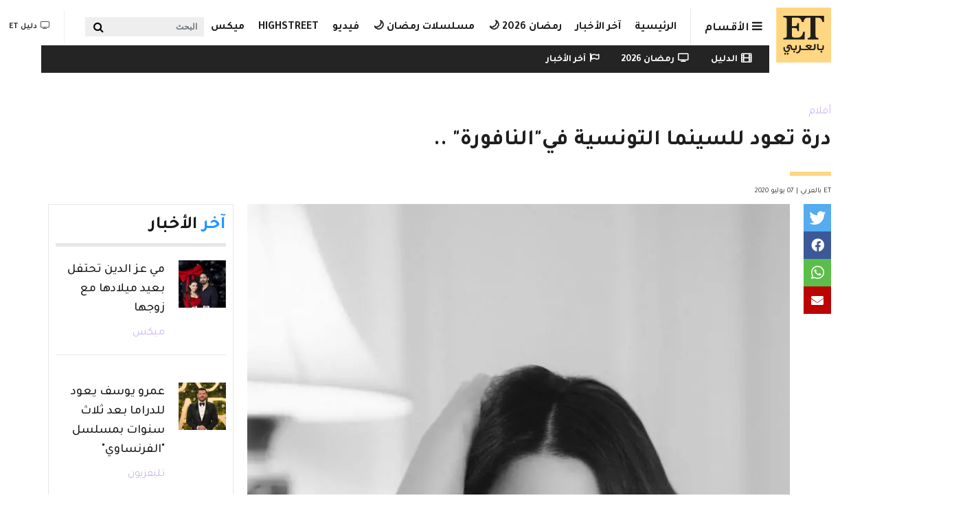

--- FILE ---
content_type: text/html; charset=UTF-8
request_url: https://etbilarabi.com/%D8%A3%D9%81%D9%84%D8%A7%D9%85/%D8%AF%D8%B1%D8%A9-%D8%AA%D8%B9%D9%88%D8%AF-%D9%84%D9%84%D8%B3%D9%8A%D9%86%D9%85%D8%A7-%D8%A7%D9%84%D8%AA%D9%88%D9%86%D8%B3%D9%8A%D8%A9-%D9%81%D9%8A%D8%A7%D9%84%D9%86%D8%A7%D9%81%D9%88%D8%B1%D8%A9
body_size: 28210
content:
<!DOCTYPE html>
<html placeholder_token lang="ar" dir="rtl" prefix="content: http://purl.org/rss/1.0/modules/content/  dc: http://purl.org/dc/terms/  foaf: http://xmlns.com/foaf/0.1/  og: http://ogp.me/ns#  rdfs: http://www.w3.org/2000/01/rdf-schema#  schema: http://schema.org/  sioc: http://rdfs.org/sioc/ns#  sioct: http://rdfs.org/sioc/types#  skos: http://www.w3.org/2004/02/skos/core#  xsd: http://www.w3.org/2001/XMLSchema# ">
	<head>
		<meta charset="utf-8" />
<meta name="description" content="تفكر درة في العودة للسينما التونسية منذ فترة غير أن عدد من السيناريوهات، التي عرضت عليها لم ترتقي لتطلعاتها إذ تبحث عن عمل يرسخ في ذاكرة جمهورها خاصة وأنها لم تقدم الكثير من الأفلام في بلدها مقارنة برصيدها الكبير في السينما المصرية." />
<meta name="abstract" content="أفلام تونسية, فيلم النافورة, درة أفلام" />
<meta name="keywords" content="أفلام تونسية, فيلم النافورة, درة" />
<meta property="og:site_name" content="ET بالعربي" />
<meta property="og:type" content="article" />
<meta property="og:url" content="https://etbilarabi.com/node/11631" />
<meta property="og:title" content="درة تعود للسينما التونسية في&quot;النافورة&quot; .. | ET بالعربي" />
<meta property="og:description" content="تفكر درة في العودة للسينما التونسية منذ فترة غير أن عدد من السيناريوهات، التي عرضت عليها لم ترتقي لتطلعاتها إذ تبحث عن عمل يرسخ في ذاكرة جمهورها خاصة وأنها لم تقدم الكثير من الأفلام في بلدها مقارنة برصيدها الكبير في السينما المصرية." />
<meta property="og:image" content="https://etbilarabi.com/sites/default/files/styles/facebook_metatag/public/2020-07/66d25f66-3789-4938-b7f6-10f8762646b3.jpg?h=05cc8784&amp;itok=D8PiMhFu" />
<meta property="og:image:url" content="https://etbilarabi.com/sites/default/files/styles/facebook_metatag/public/2020-07/66d25f66-3789-4938-b7f6-10f8762646b3.jpg?h=05cc8784&amp;itok=D8PiMhFu" />
<meta property="og:updated_time" content="ثلاثاء, 07/07/2020 - 19:04" />
<meta property="og:email" content="info@etbilarabi.com" />
<meta property="article:publisher" content="https://www.facebook.com/ETbilArabi/" />
<meta property="article:section" content="أفلام" />
<meta property="article:tag" content="أفلام تونسية" />
<meta property="article:tag" content="فيلم النافورة" />
<meta property="article:tag" content="درة" />
<meta property="article:published_time" content="ثلاثاء, 07/07/2020 - 19:04" />
<meta property="article:modified_time" content="ثلاثاء, 07/07/2020 - 19:04" />
<meta property="fb:app_id" content="2904213003007911" />
<meta name="twitter:card" content="summary_large_image" />
<meta name="twitter:description" content="تفكر درة في العودة للسينما التونسية منذ فترة غير أن عدد من السيناريوهات، التي عرضت عليها لم ترتقي لتطلعاتها إذ تبحث عن عمل يرسخ في ذاكرة جمهورها خاصة وأنها لم تقدم الكثير من الأفلام في بلدها مقارنة برصيدها الكبير في السينما المصرية." />
<meta name="twitter:site" content="@ETbilArabi" />
<meta name="twitter:title" content="درة تعود للسينما التونسية في&quot;النافورة&quot; .. | ET بالعربي" />
<meta name="twitter:site:id" content="2916492038" />
<meta name="twitter:creator" content="@ETbilArabi" />
<meta name="twitter:creator:id" content="2916492038" />
<meta name="twitter:url" content="https://etbilarabi.com/node/11631" />
<meta name="twitter:image" content="https://etbilarabi.com/sites/default/files/styles/facebook_metatag/public/2020-07/66d25f66-3789-4938-b7f6-10f8762646b3.jpg?h=05cc8784&amp;itok=D8PiMhFu" />
<meta name="Generator" content="Drupal 10 (https://www.drupal.org)" />
<meta name="MobileOptimized" content="width" />
<meta name="HandheldFriendly" content="true" />
<meta name="viewport" content="width=device-width, initial-scale=1, shrink-to-fit=no" />
<script type="application/ld+json">{
    "@context": "https://schema.org",
    "@graph": [
        {
            "@type": "NewsArticle",
            "name": "درة تعود للسينما التونسية في\u0022النافورة\u0022  ..",
            "headline": "درة تعود للسينما التونسية في\u0022النافورة\u0022  ..",
            "description": "تفكر درة في العودة للسينما التونسية منذ فترة غير أن عدد من السيناريوهات، التي عرضت عليها لم ترتقي لتطلعاتها إذ تبحث عن عمل يرسخ في ذاكرة جمهورها خاصة وأنها لم تقدم الكثير من الأفلام في بلدها مقارنة برصيدها الكبير في السينما المصرية.",
            "about": [
                "أفلام تونسية",
                "فيلم النافورة",
                "درة"
            ],
            "image": {
                "@type": "ImageObject",
                "url": "https://etbilarabi.com/sites/default/files/styles/facebook_metatag/public/2020-07/66d25f66-3789-4938-b7f6-10f8762646b3.jpg?h=05cc8784\u0026itok=D8PiMhFu",
                "width": "1200",
                "height": "600"
            },
            "datePublished": "2020-07-07T19:04:41+0400",
            "dateModified": "2020-07-07T19:04:41+0400",
            "isAccessibleForFree": "True",
            "author": {
                "@type": "NewsMediaOrganization",
                "name": "ET بالعربي",
                "url": "https://etbilarabi.com/",
                "logo": {
                    "@type": "ImageObject",
                    "url": "https://etbilarabi.com/themes/et/images/schema-logo.png",
                    "width": "600",
                    "height": "60"
                }
            },
            "publisher": {
                "@type": "NewsMediaOrganization",
                "@id": "https://etbilarabi.com/",
                "name": "ET بالعربي",
                "url": "https://etbilarabi.com/",
                "sameAs": [
                    "https://www.facebook.com/ETbilArabi",
                    "https://twitter.com/ETbilArabi",
                    "https://www.youtube.com/etbilarabi",
                    "https://www.instagram.com/ETbilArabi"
                ],
                "logo": {
                    "@type": "ImageObject",
                    "representativeOfPage": "True",
                    "url": "https://etbilarabi.com/themes/et/images/schema-logo.png",
                    "width": "1200",
                    "height": "600"
                }
            }
        },
        {
            "@type": "VideoObject",
            "description": "درة تعود للسينما التونسية في\u0022النافورة\u0022  ..",
            "thumbnailUrl": "https://etbilarabi.com/sites/default/files/vod_platform/-thumbnail.jpg",
            "name": "درة تعود للسينما التونسية في\u0022النافورة\u0022  ..",
            "uploadDate": "2020-07-07T19:04:41+0400",
            "embedUrl": "https://etbilarabi.com"
        },
        {
            "@type": "WebPage",
            "@id": "https://etbilarabi.com/",
            "description": "ET بالعربي  المرجع الأول للأخبار الفن و الترفيه والمشاهير في العالم العربي و هوليود و بوليوود بالفيديو و الصور",
            "author": {
                "@type": "NewsMediaOrganization",
                "@id": "https://etbilarabi.com/",
                "name": "ET بالعربي",
                "url": "https://etbilarabi.com/",
                "sameAs": [
                    "https://www.facebook.com/ETbilArabi",
                    "https://twitter.com/ETbilArabi",
                    "https://www.youtube.com/etbilarabi",
                    "https://www.instagram.com/ETbilArabi"
                ],
                "logo": {
                    "@type": "ImageObject",
                    "representativeOfPage": "True",
                    "url": "https://etbilarabi.com/themes/et/images/schema-logo.png",
                    "width": "1200",
                    "height": "600"
                }
            },
            "publisher": {
                "@type": "NewsMediaOrganization",
                "@id": "https://etbilarabi.com/",
                "name": "ET بالعربي",
                "url": "https://etbilarabi.com/",
                "sameAs": [
                    "https://www.facebook.com/ETbilArabi",
                    "https://twitter.com/ETbilArabi",
                    "https://www.youtube.com/etbilarabi",
                    "https://www.instagram.com/ETbilArabi"
                ],
                "logo": {
                    "@type": "ImageObject",
                    "representativeOfPage": "True",
                    "url": "https://etbilarabi.com/themes/et/images/schema-logo.png",
                    "width": "1200",
                    "height": "600"
                }
            },
            "inLanguage": "ar‑SA"
        },
        {
            "@type": "WebSite",
            "@id": "https://etbilarabi.com/",
            "name": "ET بالعربي",
            "url": "https://etbilarabi.com/",
            "potentialAction": {
                "@type": "SearchAction",
                "target": {
                    "@type": "EntryPoint",
                    "urlTemplate": "https://etbilarabi.com/search/content?keys={search_term_string}"
                },
                "query": "https://etbilarabi.com/search/content?keys={search_term_string}",
                "query-input": "required name=search_term_string"
            },
            "publisher": {
                "@type": "NewsMediaOrganization",
                "@id": "https://etbilarabi.com/",
                "name": "ET بالعربي",
                "url": "https://etbilarabi.com/",
                "sameAs": [
                    "https://www.facebook.com/ETbilArabi",
                    "https://twitter.com/ETbilArabi",
                    "https://www.youtube.com/etbilarabi",
                    "https://www.instagram.com/ETbilArabi"
                ],
                "logo": {
                    "@type": "ImageObject",
                    "representativeOfPage": "True",
                    "url": "https://etbilarabi.com/themes/et/images/schema-logo.png",
                    "width": "1200",
                    "height": "600"
                }
            },
            "inLanguage": "ar‑SA"
        }
    ]
}</script>
<meta http-equiv="x-ua-compatible" content="ie=edge" />
<link rel="icon" href="/themes/et/favicon.ico" type="image/vnd.microsoft.icon" />
<link rel="canonical" href="https://etbilarabi.com/%D8%A3%D9%81%D9%84%D8%A7%D9%85/%D8%AF%D8%B1%D8%A9-%D8%AA%D8%B9%D9%88%D8%AF-%D9%84%D9%84%D8%B3%D9%8A%D9%86%D9%85%D8%A7-%D8%A7%D9%84%D8%AA%D9%88%D9%86%D8%B3%D9%8A%D8%A9-%D9%81%D9%8A%D8%A7%D9%84%D9%86%D8%A7%D9%81%D9%88%D8%B1%D8%A9" />
<link rel="shortlink" href="https://etbilarabi.com/node/11631" />

			<title>درة تعود للسينما التونسية في&quot;النافورة&quot; .. | ET بالعربي</title>
			<link rel="stylesheet" media="all" href="/sites/default/files/css/css_LuTamOf4y7c9rQ494AFFxbLbVRGXmOhQKFkMzjkIunM.css?delta=0&amp;language=ar&amp;theme=et&amp;include=[base64]" />
<link rel="stylesheet" media="all" href="/sites/default/files/css/css_Uw8kTAnErAFpLxyPSCq10G7P_8dv9AITJeYGi5QiM8A.css?delta=1&amp;language=ar&amp;theme=et&amp;include=[base64]" />
<link rel="stylesheet" media="all" href="//use.fontawesome.com/releases/v5.13.0/css/all.css" />
<link rel="stylesheet" media="all" href="/sites/default/files/css/css_6xCT79zRseVn3b4ycRLd4aDK5qrkPiOfE1AGwH3-U8Q.css?delta=3&amp;language=ar&amp;theme=et&amp;include=[base64]" />

      <script type="application/json" data-drupal-selector="drupal-settings-json">{"path":{"baseUrl":"\/","pathPrefix":"","currentPath":"node\/11631","currentPathIsAdmin":false,"isFront":false,"currentLanguage":"ar"},"pluralDelimiter":"\u0003","suppressDeprecationErrors":true,"gtm":{"tagId":null,"settings":{"data_layer":"dataLayer","include_environment":false},"tagIds":["GTM-PJKLZ64"]},"gtag":{"tagId":"","consentMode":false,"otherIds":[],"events":[],"additionalConfigInfo":[]},"ajaxPageState":{"libraries":"[base64]","theme":"et","theme_token":null},"ajaxTrustedUrl":{"form_action_p_pvdeGsVG5zNF_XLGPTvYSKCf43t8qZYSwcfZl2uzM":true,"\/articlesvideo":true,"\/%D8%A3%D9%81%D9%84%D8%A7%D9%85\/%D8%AF%D8%B1%D8%A9-%D8%AA%D8%B9%D9%88%D8%AF-%D9%84%D9%84%D8%B3%D9%8A%D9%86%D9%85%D8%A7-%D8%A7%D9%84%D8%AA%D9%88%D9%86%D8%B3%D9%8A%D8%A9-%D9%81%D9%8A%D8%A7%D9%84%D9%86%D8%A7%D9%81%D9%88%D8%B1%D8%A9":true},"statistics":{"data":{"nid":"11631"},"url":"\/core\/modules\/statistics\/statistics.php"},"field_group":{"html_element":{"mode":"stories","context":"view","settings":{"classes":"","id":"","element":"div","show_label":false,"label_element":"h3","attributes":"","effect":"none","speed":"fast","label_element_classes":""}}},"views":{"ajax_path":"\/views\/ajax","ajaxViews":{"views_dom_id:cf79af7e8df780e69da189d4e55ec62e2a18d22ce63c7af2c037ff883f3b0f8c":{"view_name":"articles","view_display_id":"section_menu_block","view_args":"","view_path":"\/node\/11631","view_base_path":"articlesvideo","view_dom_id":"cf79af7e8df780e69da189d4e55ec62e2a18d22ce63c7af2c037ff883f3b0f8c","pager_element":0},"views_dom_id:aeec8270f0a97d0761ce2e19f0c1b197cbae892d774aebe008b890b2135219e7":{"view_name":"search","view_display_id":"block_solr_search","view_args":"","view_path":"\/node\/11631","view_base_path":"search1","view_dom_id":"aeec8270f0a97d0761ce2e19f0c1b197cbae892d774aebe008b890b2135219e7","pager_element":0}}},"search_api_autocomplete":{"search":{"delay":100,"min_length":3}},"user":{"uid":0,"permissionsHash":"9f141c9a9910f516b61cf4c9f3a8faaa13258e5badb624ca2481875d6ff12029"}}</script>
<script src="/sites/default/files/js/js_qTIFrzHmc-9DDD7xBfa5yjvEuUCWyUJv2amBLfD1jiQ.js?scope=header&amp;delta=0&amp;language=ar&amp;theme=et&amp;include=[base64]"></script>
<script src="/modules/contrib/google_tag/js/gtm.js?t4l7xc"></script>
<script src="/modules/contrib/google_tag/js/gtag.js?t4l7xc"></script>

  </head>
	<body class="layout-no-sidebars page-node-11631 news path-node page-node-type-article" >
	  <a href="#main-content" class="visually-hidden focusable skip-link">
		Skip to main content
		</a>
		<noscript><iframe src="https://www.googletagmanager.com/ns.html?id=GTM-PJKLZ64"
                  height="0" width="0" style="display:none;visibility:hidden"></iframe></noscript>

		  <div class="dialog-off-canvas-main-canvas" data-off-canvas-main-canvas>
        <div class="stories">
        <div class="container">
              <section class="row region region-before-header">
    <section class="views-element-container block block-views block-views-blockarticles-stories clearfix" id="block-views-block-articles-stories">
  
    

      <div><div class="row-spaces view view-articles view-id-articles view-display-id-stories js-view-dom-id-c5fb671c78847b5f6ffaa92f948e24732d8747a37ffd92e7520e2a0c3e0202bb">
  
    
      
            <div class="view-content row">
              <div class="col-auto views-row">
    <article class="node node--type-article node--view-mode-stories ds-1col clearfix" onclick="location.href=&#039;/%D9%85%D9%8A%D9%83%D8%B3/%D8%B5%D9%84%D8%AD-%D8%A3%D8%AD%D9%85%D8%AF-%D9%81%D9%87%D9%85%D9%8A-%D9%88%D9%87%D9%86%D8%A7-%D8%A7%D9%84%D8%B2%D8%A7%D9%87%D8%AF-%D8%A8%D8%B9%D8%AF-joy-awards&#039;">

  

  
<div >
    
            <div class="field field--name-field-media-image field--type-entity-reference field--label-hidden field__item"><a href="/%D9%85%D9%8A%D9%83%D8%B3/%D8%B5%D9%84%D8%AD-%D8%A3%D8%AD%D9%85%D8%AF-%D9%81%D9%87%D9%85%D9%8A-%D9%88%D9%87%D9%86%D8%A7-%D8%A7%D9%84%D8%B2%D8%A7%D9%87%D8%AF-%D8%A8%D8%B9%D8%AF-joy-awards" hreflang="ar"><div>
  
  
            <div class="field field--name-field-image field--type-image field--label-hidden field__item">    <picture>
                  <source srcset="/sites/default/files/styles/stories_less_767/public/2026-01/d6310cce-178c-4145-b4cb-c5e5bfa7448f.jpg.webp?h=f77319f1&amp;itok=2c94yMW- 1x" media="all and (min-width: 1292px)" type="image/webp" width="60" height="60"/>
              <source srcset="/sites/default/files/styles/stories_less_767/public/2026-01/d6310cce-178c-4145-b4cb-c5e5bfa7448f.jpg.webp?h=f77319f1&amp;itok=2c94yMW- 1x" media="all and (min-width: 992px) and (max-width:1099px)" type="image/webp" width="60" height="60"/>
              <source srcset="/sites/default/files/styles/stories_less_767/public/2026-01/d6310cce-178c-4145-b4cb-c5e5bfa7448f.jpg.webp?h=f77319f1&amp;itok=2c94yMW- 1x" media="all and (max-width: 869px)" type="image/webp" width="60" height="60"/>
              <source srcset="/sites/default/files/styles/stories_less_767/public/2026-01/d6310cce-178c-4145-b4cb-c5e5bfa7448f.jpg?h=f77319f1&amp;itok=2c94yMW- 1x" media="all and (min-width: 1292px)" type="image/jpeg" width="60" height="60"/>
              <source srcset="/sites/default/files/styles/stories_less_767/public/2026-01/d6310cce-178c-4145-b4cb-c5e5bfa7448f.jpg?h=f77319f1&amp;itok=2c94yMW- 1x" media="all and (min-width: 992px) and (max-width:1099px)" type="image/jpeg" width="60" height="60"/>
              <source srcset="/sites/default/files/styles/stories_less_767/public/2026-01/d6310cce-178c-4145-b4cb-c5e5bfa7448f.jpg?h=f77319f1&amp;itok=2c94yMW- 1x" media="all and (max-width: 869px)" type="image/jpeg" width="60" height="60"/>
                  <img loading="eager" src="/sites/default/files/styles/stories_less_767/public/2026-01/d6310cce-178c-4145-b4cb-c5e5bfa7448f.jpg?h=f77319f1&amp;itok=2c94yMW-" width="60" height="60" alt="أحمد فهمي وهنا الزاهد بالمطار" title="أحمد فهمي وهنا الزاهد بالمطار" typeof="foaf:Image" />

  </picture>

</div>
      
</div>
</a></div>
      
            <div class="field field--name-node-title field--type-ds field--label-hidden field__item"><h2 class="small">
  صلح أحمد فهمي وهنا الزاهد بعد Joy Awards
</h2>
</div>
      
  </div>

</article>


  </div>
    <div class="col-auto views-row">
    <article class="node node--type-article node--view-mode-stories ds-1col clearfix" onclick="location.href=&#039;/%D8%AA%D9%84%D9%8A%D9%81%D8%B2%D9%8A%D9%88%D9%86/%D9%85%D8%B3%D9%84%D8%B3%D9%84-%D8%A7%D9%84%D9%85%D8%B1%D8%B3%D9%89-%D8%A7%D9%84%D8%AD%D9%84%D9%82%D8%A9-73-%D9%85%D8%B4%D8%B9%D9%84-%D9%8A%D9%86%D8%AA%D9%82%D9%85-%D9%84%D9%88%D8%A7%D9%84%D8%AF%D8%AA%D9%87&#039;">

  

  
<div >
    
            <div class="field field--name-field-media-image field--type-entity-reference field--label-hidden field__item"><a href="/%D8%AA%D9%84%D9%8A%D9%81%D8%B2%D9%8A%D9%88%D9%86/%D9%85%D8%B3%D9%84%D8%B3%D9%84-%D8%A7%D9%84%D9%85%D8%B1%D8%B3%D9%89-%D8%A7%D9%84%D8%AD%D9%84%D9%82%D8%A9-73-%D9%85%D8%B4%D8%B9%D9%84-%D9%8A%D9%86%D8%AA%D9%82%D9%85-%D9%84%D9%88%D8%A7%D9%84%D8%AF%D8%AA%D9%87" hreflang="ar"><div>
  
  
            <div class="field field--name-field-image field--type-image field--label-hidden field__item">    <picture>
                  <source srcset="/sites/default/files/styles/stories_less_767/public/2026-01/screen-shot-2026-01-20-at-6.01.40-pm.png.webp?h=4dc09848&amp;itok=fXreEIE6 1x" media="all and (min-width: 1292px)" type="image/webp" width="60" height="60"/>
              <source srcset="/sites/default/files/styles/stories_less_767/public/2026-01/screen-shot-2026-01-20-at-6.01.40-pm.png.webp?h=4dc09848&amp;itok=fXreEIE6 1x" media="all and (min-width: 992px) and (max-width:1099px)" type="image/webp" width="60" height="60"/>
              <source srcset="/sites/default/files/styles/stories_less_767/public/2026-01/screen-shot-2026-01-20-at-6.01.40-pm.png.webp?h=4dc09848&amp;itok=fXreEIE6 1x" media="all and (max-width: 869px)" type="image/webp" width="60" height="60"/>
              <source srcset="/sites/default/files/styles/stories_less_767/public/2026-01/screen-shot-2026-01-20-at-6.01.40-pm.png?h=4dc09848&amp;itok=fXreEIE6 1x" media="all and (min-width: 1292px)" type="image/png" width="60" height="60"/>
              <source srcset="/sites/default/files/styles/stories_less_767/public/2026-01/screen-shot-2026-01-20-at-6.01.40-pm.png?h=4dc09848&amp;itok=fXreEIE6 1x" media="all and (min-width: 992px) and (max-width:1099px)" type="image/png" width="60" height="60"/>
              <source srcset="/sites/default/files/styles/stories_less_767/public/2026-01/screen-shot-2026-01-20-at-6.01.40-pm.png?h=4dc09848&amp;itok=fXreEIE6 1x" media="all and (max-width: 869px)" type="image/png" width="60" height="60"/>
                  <img loading="eager" src="/sites/default/files/styles/stories_less_767/public/2026-01/screen-shot-2026-01-20-at-6.01.40-pm.png?h=4dc09848&amp;itok=fXreEIE6" width="60" height="60" alt="مسلسل المرسى الحلقة 73 - مصدر الصورة شاهد" title="مسلسل المرسى الحلقة 73 - مصدر الصورة شاهد" typeof="foaf:Image" />

  </picture>

</div>
      
</div>
</a></div>
      
            <div class="field field--name-node-title field--type-ds field--label-hidden field__item"><h2 class="small">
  مسلسل المرسى الحلقة 73 .. مشعل ينتقم لوالدته
</h2>
</div>
      
  </div>

</article>


  </div>
    <div class="col-auto views-row">
    <article class="node node--type-article node--view-mode-stories ds-1col clearfix" onclick="location.href=&#039;/%D8%AA%D9%84%D9%8A%D9%81%D8%B2%D9%8A%D9%88%D9%86/%D9%85%D8%B3%D9%84%D8%B3%D9%84-%D8%A7%D9%84%D9%85%D8%B1%D8%B3%D9%89-%D8%A7%D9%84%D8%AD%D9%84%D9%82%D8%A9-72-%D9%86%D8%BA%D9%85-%D8%AA%D9%88%D8%A7%D8%AC%D9%87-%D8%B7%D9%84%D8%A7%D9%84-%D8%A8%D8%A7%D9%84%D8%B3%D9%84%D8%A7%D8%AD&#039;">

  

  
<div >
    
            <div class="field field--name-field-media-image field--type-entity-reference field--label-hidden field__item"><a href="/%D8%AA%D9%84%D9%8A%D9%81%D8%B2%D9%8A%D9%88%D9%86/%D9%85%D8%B3%D9%84%D8%B3%D9%84-%D8%A7%D9%84%D9%85%D8%B1%D8%B3%D9%89-%D8%A7%D9%84%D8%AD%D9%84%D9%82%D8%A9-72-%D9%86%D8%BA%D9%85-%D8%AA%D9%88%D8%A7%D8%AC%D9%87-%D8%B7%D9%84%D8%A7%D9%84-%D8%A8%D8%A7%D9%84%D8%B3%D9%84%D8%A7%D8%AD" hreflang="ar"><div>
  
  
            <div class="field field--name-field-image field--type-image field--label-hidden field__item">    <picture>
                  <source srcset="/sites/default/files/styles/stories_less_767/public/2026-01/screen-shot-2026-01-19-at-5.16.25-pm.png.webp?h=a24aad7a&amp;itok=vD1_456Z 1x" media="all and (min-width: 1292px)" type="image/webp" width="60" height="60"/>
              <source srcset="/sites/default/files/styles/stories_less_767/public/2026-01/screen-shot-2026-01-19-at-5.16.25-pm.png.webp?h=a24aad7a&amp;itok=vD1_456Z 1x" media="all and (min-width: 992px) and (max-width:1099px)" type="image/webp" width="60" height="60"/>
              <source srcset="/sites/default/files/styles/stories_less_767/public/2026-01/screen-shot-2026-01-19-at-5.16.25-pm.png.webp?h=a24aad7a&amp;itok=vD1_456Z 1x" media="all and (max-width: 869px)" type="image/webp" width="60" height="60"/>
              <source srcset="/sites/default/files/styles/stories_less_767/public/2026-01/screen-shot-2026-01-19-at-5.16.25-pm.png?h=a24aad7a&amp;itok=vD1_456Z 1x" media="all and (min-width: 1292px)" type="image/png" width="60" height="60"/>
              <source srcset="/sites/default/files/styles/stories_less_767/public/2026-01/screen-shot-2026-01-19-at-5.16.25-pm.png?h=a24aad7a&amp;itok=vD1_456Z 1x" media="all and (min-width: 992px) and (max-width:1099px)" type="image/png" width="60" height="60"/>
              <source srcset="/sites/default/files/styles/stories_less_767/public/2026-01/screen-shot-2026-01-19-at-5.16.25-pm.png?h=a24aad7a&amp;itok=vD1_456Z 1x" media="all and (max-width: 869px)" type="image/png" width="60" height="60"/>
                  <img loading="eager" src="/sites/default/files/styles/stories_less_767/public/2026-01/screen-shot-2026-01-19-at-5.16.25-pm.png?h=a24aad7a&amp;itok=vD1_456Z" width="60" height="60" alt="مسلسل المرسى الحلقة 72 - مصدر الصورة شاهد" title="مسلسل المرسى الحلقة 72 - مصدر الصورة شاهد" typeof="foaf:Image" />

  </picture>

</div>
      
</div>
</a></div>
      
            <div class="field field--name-node-title field--type-ds field--label-hidden field__item"><h2 class="small">
  مسلسل المرسى الحلقة 72 .. نغم تواجه طلال بالسلاح
</h2>
</div>
      
  </div>

</article>


  </div>
    <div class="col-auto views-row">
    <article class="node node--type-article node--view-mode-stories ds-1col clearfix" onclick="location.href=&#039;/%D8%AA%D9%84%D9%8A%D9%81%D8%B2%D9%8A%D9%88%D9%86/%D9%85%D8%B3%D9%84%D8%B3%D9%84-%D9%84%D9%8A%D9%84-%D8%A7%D9%84%D8%AD%D9%84%D9%82%D8%A9%C2%A017-%D9%86%D8%AC%D9%85-%D9%8A%D9%83%D8%B4%D9%81-%D8%AD%D9%82%D9%8A%D9%82%D8%A9-%D9%87%D8%B4%D8%A7%D9%85&#039;">

  

  
<div >
    
            <div class="field field--name-field-media-image field--type-entity-reference field--label-hidden field__item"><a href="/%D8%AA%D9%84%D9%8A%D9%81%D8%B2%D9%8A%D9%88%D9%86/%D9%85%D8%B3%D9%84%D8%B3%D9%84-%D9%84%D9%8A%D9%84-%D8%A7%D9%84%D8%AD%D9%84%D9%82%D8%A9%C2%A017-%D9%86%D8%AC%D9%85-%D9%8A%D9%83%D8%B4%D9%81-%D8%AD%D9%82%D9%8A%D9%82%D8%A9-%D9%87%D8%B4%D8%A7%D9%85" hreflang="ar"><div>
  
  
            <div class="field field--name-field-image field--type-image field--label-hidden field__item">    <picture>
                  <source srcset="/sites/default/files/styles/stories_less_767/public/2026-01/screen-shot-2026-01-20-at-2.21.03-am.png.webp?h=dddb9291&amp;itok=vZxn8M6e 1x" media="all and (min-width: 1292px)" type="image/webp" width="60" height="60"/>
              <source srcset="/sites/default/files/styles/stories_less_767/public/2026-01/screen-shot-2026-01-20-at-2.21.03-am.png.webp?h=dddb9291&amp;itok=vZxn8M6e 1x" media="all and (min-width: 992px) and (max-width:1099px)" type="image/webp" width="60" height="60"/>
              <source srcset="/sites/default/files/styles/stories_less_767/public/2026-01/screen-shot-2026-01-20-at-2.21.03-am.png.webp?h=dddb9291&amp;itok=vZxn8M6e 1x" media="all and (max-width: 869px)" type="image/webp" width="60" height="60"/>
              <source srcset="/sites/default/files/styles/stories_less_767/public/2026-01/screen-shot-2026-01-20-at-2.21.03-am.png?h=dddb9291&amp;itok=vZxn8M6e 1x" media="all and (min-width: 1292px)" type="image/png" width="60" height="60"/>
              <source srcset="/sites/default/files/styles/stories_less_767/public/2026-01/screen-shot-2026-01-20-at-2.21.03-am.png?h=dddb9291&amp;itok=vZxn8M6e 1x" media="all and (min-width: 992px) and (max-width:1099px)" type="image/png" width="60" height="60"/>
              <source srcset="/sites/default/files/styles/stories_less_767/public/2026-01/screen-shot-2026-01-20-at-2.21.03-am.png?h=dddb9291&amp;itok=vZxn8M6e 1x" media="all and (max-width: 869px)" type="image/png" width="60" height="60"/>
                  <img loading="eager" src="/sites/default/files/styles/stories_less_767/public/2026-01/screen-shot-2026-01-20-at-2.21.03-am.png?h=dddb9291&amp;itok=vZxn8M6e" width="60" height="60" alt="مسلسل ليل الحلقة 17 - مصدر الصورة شاهد" title="مسلسل ليل الحلقة 17 - مصدر الصورة شاهد" typeof="foaf:Image" />

  </picture>

</div>
      
</div>
</a></div>
      
            <div class="field field--name-node-title field--type-ds field--label-hidden field__item"><h2 class="small">
  مسلسل ليل الحلقة 17 .. نجم يكشف حقيقة هشام
</h2>
</div>
      
  </div>

</article>


  </div>
    <div class="col-auto views-row">
    <article class="node node--type-article node--view-mode-stories ds-1col clearfix" onclick="location.href=&#039;/highstreet/%D9%81%D8%B3%D8%A7%D8%AA%D9%8A%D9%86-%D8%A5%D9%8A%D9%84%D9%8A-%D8%B5%D8%B9%D8%A8-%D8%AA%D8%AC%D9%85%D8%B9-%D8%A7%D9%84%D9%86%D8%AC%D9%85%D8%A7%D8%AA-%D9%81%D9%8A-%D8%AC%D9%88%D9%8A-%D8%A3%D9%88%D9%88%D8%B1%D8%AF%D8%B2-joy-awards-2026&#039;">

  

  
<div >
    
            <div class="field field--name-field-media-image field--type-entity-reference field--label-hidden field__item"><a href="/highstreet/%D9%81%D8%B3%D8%A7%D8%AA%D9%8A%D9%86-%D8%A5%D9%8A%D9%84%D9%8A-%D8%B5%D8%B9%D8%A8-%D8%AA%D8%AC%D9%85%D8%B9-%D8%A7%D9%84%D9%86%D8%AC%D9%85%D8%A7%D8%AA-%D9%81%D9%8A-%D8%AC%D9%88%D9%8A-%D8%A3%D9%88%D9%88%D8%B1%D8%AF%D8%B2-joy-awards-2026" hreflang="ar"><div>
  
  
            <div class="field field--name-field-image field--type-image field--label-hidden field__item">    <picture>
                  <source srcset="/sites/default/files/styles/stories_less_767/public/2026-01/whatsapp-image-2026-01-19-at-7.32.19-pm.jpeg.webp?h=9ca50c62&amp;itok=picuJbW3 1x" media="all and (min-width: 1292px)" type="image/webp" width="60" height="60"/>
              <source srcset="/sites/default/files/styles/stories_less_767/public/2026-01/whatsapp-image-2026-01-19-at-7.32.19-pm.jpeg.webp?h=9ca50c62&amp;itok=picuJbW3 1x" media="all and (min-width: 992px) and (max-width:1099px)" type="image/webp" width="60" height="60"/>
              <source srcset="/sites/default/files/styles/stories_less_767/public/2026-01/whatsapp-image-2026-01-19-at-7.32.19-pm.jpeg.webp?h=9ca50c62&amp;itok=picuJbW3 1x" media="all and (max-width: 869px)" type="image/webp" width="60" height="60"/>
              <source srcset="/sites/default/files/styles/stories_less_767/public/2026-01/whatsapp-image-2026-01-19-at-7.32.19-pm.jpeg?h=9ca50c62&amp;itok=picuJbW3 1x" media="all and (min-width: 1292px)" type="image/jpeg" width="60" height="60"/>
              <source srcset="/sites/default/files/styles/stories_less_767/public/2026-01/whatsapp-image-2026-01-19-at-7.32.19-pm.jpeg?h=9ca50c62&amp;itok=picuJbW3 1x" media="all and (min-width: 992px) and (max-width:1099px)" type="image/jpeg" width="60" height="60"/>
              <source srcset="/sites/default/files/styles/stories_less_767/public/2026-01/whatsapp-image-2026-01-19-at-7.32.19-pm.jpeg?h=9ca50c62&amp;itok=picuJbW3 1x" media="all and (max-width: 869px)" type="image/jpeg" width="60" height="60"/>
                  <img loading="eager" src="/sites/default/files/styles/stories_less_767/public/2026-01/whatsapp-image-2026-01-19-at-7.32.19-pm.jpeg?h=9ca50c62&amp;itok=picuJbW3" width="60" height="60" alt="فساتين إيلي صعب تجمع النجمات في جوي أووردز Joy Awards 2026" title="فساتين إيلي صعب تجمع النجمات في جوي أووردز Joy Awards 2026" typeof="foaf:Image" />

  </picture>

</div>
      
</div>
</a></div>
      
            <div class="field field--name-node-title field--type-ds field--label-hidden field__item"><h2 class="small">
  فساتين إيلي صعب تجمع النجمات في جوي أووردز Joy Awards 2026
</h2>
</div>
      
  </div>

</article>


  </div>
    <div class="col-auto views-row">
    <article class="node node--type-article node--view-mode-stories ds-1col clearfix" onclick="location.href=&#039;/%D9%85%D9%8A%D9%83%D8%B3/%D8%A8%D9%8A%D8%B3%D8%A7%D9%86-%D8%A5%D8%B3%D9%85%D8%A7%D8%B9%D9%8A%D9%84-%D8%AA%D9%83%D8%B4%D9%81-%D8%B9%D9%86-%D8%B3%D8%A8%D8%A8-%D8%A8%D9%83%D8%A7%D8%A6%D9%87%D8%A7-%D9%81%D9%8A-joy-awards&#039;">

  

  
<div >
    
            <div class="field field--name-field-media-image field--type-entity-reference field--label-hidden field__item"><a href="/%D9%85%D9%8A%D9%83%D8%B3/%D8%A8%D9%8A%D8%B3%D8%A7%D9%86-%D8%A5%D8%B3%D9%85%D8%A7%D8%B9%D9%8A%D9%84-%D8%AA%D9%83%D8%B4%D9%81-%D8%B9%D9%86-%D8%B3%D8%A8%D8%A8-%D8%A8%D9%83%D8%A7%D8%A6%D9%87%D8%A7-%D9%81%D9%8A-joy-awards" hreflang="ar"><div>
  
  
            <div class="field field--name-field-image field--type-image field--label-hidden field__item">    <picture>
                  <source srcset="/sites/default/files/styles/stories_less_767/public/2026-01/snapinsta.to_617993231_18407915734193973_5235805644483761743_n.jpg.webp?h=ce392908&amp;itok=UwmYtB4w 1x" media="all and (min-width: 1292px)" type="image/webp" width="60" height="60"/>
              <source srcset="/sites/default/files/styles/stories_less_767/public/2026-01/snapinsta.to_617993231_18407915734193973_5235805644483761743_n.jpg.webp?h=ce392908&amp;itok=UwmYtB4w 1x" media="all and (min-width: 992px) and (max-width:1099px)" type="image/webp" width="60" height="60"/>
              <source srcset="/sites/default/files/styles/stories_less_767/public/2026-01/snapinsta.to_617993231_18407915734193973_5235805644483761743_n.jpg.webp?h=ce392908&amp;itok=UwmYtB4w 1x" media="all and (max-width: 869px)" type="image/webp" width="60" height="60"/>
              <source srcset="/sites/default/files/styles/stories_less_767/public/2026-01/snapinsta.to_617993231_18407915734193973_5235805644483761743_n.jpg?h=ce392908&amp;itok=UwmYtB4w 1x" media="all and (min-width: 1292px)" type="image/jpeg" width="60" height="60"/>
              <source srcset="/sites/default/files/styles/stories_less_767/public/2026-01/snapinsta.to_617993231_18407915734193973_5235805644483761743_n.jpg?h=ce392908&amp;itok=UwmYtB4w 1x" media="all and (min-width: 992px) and (max-width:1099px)" type="image/jpeg" width="60" height="60"/>
              <source srcset="/sites/default/files/styles/stories_less_767/public/2026-01/snapinsta.to_617993231_18407915734193973_5235805644483761743_n.jpg?h=ce392908&amp;itok=UwmYtB4w 1x" media="all and (max-width: 869px)" type="image/jpeg" width="60" height="60"/>
                  <img loading="eager" src="/sites/default/files/styles/stories_less_767/public/2026-01/snapinsta.to_617993231_18407915734193973_5235805644483761743_n.jpg?h=ce392908&amp;itok=UwmYtB4w" width="60" height="60" alt="بيسان إسماعيل - Joy Awards 2026" title="بيسان إسماعيل - Joy Awards 2026" typeof="foaf:Image" />

  </picture>

</div>
      
</div>
</a></div>
      
            <div class="field field--name-node-title field--type-ds field--label-hidden field__item"><h2 class="small">
  بيسان إسماعيل تكشف عن سبب بكائها في Joy Awards
</h2>
</div>
      
  </div>

</article>


  </div>
    <div class="col-auto views-row">
    <article class="node node--type-article node--view-mode-stories ds-1col clearfix" onclick="location.href=&#039;/%D8%AA%D9%84%D9%8A%D9%81%D8%B2%D9%8A%D9%88%D9%86/%D8%AE%D8%B1%D9%88%D8%AC-%D9%85%D8%B3%D9%84%D8%B3%D9%84-%D9%85%D9%85%D9%83%D9%86-%D9%84%D9%80-%D9%86%D8%A7%D8%AF%D9%8A%D9%86-%D9%86%D8%AC%D9%8A%D9%85-%D9%88%D8%B8%D8%A7%D9%81%D8%B1-%D8%A7%D9%84%D8%B9%D8%A7%D8%A8%D8%AF%D9%8A%D9%86-%D9%85%D9%86-%D8%A7%D9%84%D8%B3%D8%A8%D8%A7%D9%82-%D8%A7%D9%84%D8%B1%D9%85%D8%B6%D8%A7%D9%86%D9%8A-2026&#039;">

  

  
<div >
    
            <div class="field field--name-field-media-image field--type-entity-reference field--label-hidden field__item"><a href="/%D8%AA%D9%84%D9%8A%D9%81%D8%B2%D9%8A%D9%88%D9%86/%D8%AE%D8%B1%D9%88%D8%AC-%D9%85%D8%B3%D9%84%D8%B3%D9%84-%D9%85%D9%85%D9%83%D9%86-%D9%84%D9%80-%D9%86%D8%A7%D8%AF%D9%8A%D9%86-%D9%86%D8%AC%D9%8A%D9%85-%D9%88%D8%B8%D8%A7%D9%81%D8%B1-%D8%A7%D9%84%D8%B9%D8%A7%D8%A8%D8%AF%D9%8A%D9%86-%D9%85%D9%86-%D8%A7%D9%84%D8%B3%D8%A8%D8%A7%D9%82-%D8%A7%D9%84%D8%B1%D9%85%D8%B6%D8%A7%D9%86%D9%8A-2026" hreflang="ar"><div>
  
  
            <div class="field field--name-field-image field--type-image field--label-hidden field__item">    <picture>
                  <source srcset="/sites/default/files/styles/stories_less_767/public/2026-01/img_0412.jpeg.webp?h=739cf75b&amp;itok=alcgGHf8 1x" media="all and (min-width: 1292px)" type="image/webp" width="60" height="60"/>
              <source srcset="/sites/default/files/styles/stories_less_767/public/2026-01/img_0412.jpeg.webp?h=739cf75b&amp;itok=alcgGHf8 1x" media="all and (min-width: 992px) and (max-width:1099px)" type="image/webp" width="60" height="60"/>
              <source srcset="/sites/default/files/styles/stories_less_767/public/2026-01/img_0412.jpeg.webp?h=739cf75b&amp;itok=alcgGHf8 1x" media="all and (max-width: 869px)" type="image/webp" width="60" height="60"/>
              <source srcset="/sites/default/files/styles/stories_less_767/public/2026-01/img_0412.jpeg?h=739cf75b&amp;itok=alcgGHf8 1x" media="all and (min-width: 1292px)" type="image/jpeg" width="60" height="60"/>
              <source srcset="/sites/default/files/styles/stories_less_767/public/2026-01/img_0412.jpeg?h=739cf75b&amp;itok=alcgGHf8 1x" media="all and (min-width: 992px) and (max-width:1099px)" type="image/jpeg" width="60" height="60"/>
              <source srcset="/sites/default/files/styles/stories_less_767/public/2026-01/img_0412.jpeg?h=739cf75b&amp;itok=alcgGHf8 1x" media="all and (max-width: 869px)" type="image/jpeg" width="60" height="60"/>
                  <img loading="eager" src="/sites/default/files/styles/stories_less_767/public/2026-01/img_0412.jpeg?h=739cf75b&amp;itok=alcgGHf8" width="60" height="60" alt="نادين نجيم وظافر العابدين " title="نادين نجيم وظافر العابدين " typeof="foaf:Image" />

  </picture>

</div>
      
</div>
</a></div>
      
            <div class="field field--name-node-title field--type-ds field--label-hidden field__item"><h2 class="small">
  خروج مسلسل ممكن لـ نادين نجيم وظافر العابدين من السباق الرمضاني 2026
</h2>
</div>
      
  </div>

</article>


  </div>
    <div class="col-auto views-row">
    <article class="node node--type-article node--view-mode-stories ds-1col clearfix" onclick="location.href=&#039;/%D9%85%D9%8A%D9%83%D8%B3/%D9%86%D8%AC%D9%88%D9%85-%D8%A8%D8%A7%D9%84%D8%AD%D8%B1%D8%A7%D9%85-%D9%8A%D8%AB%D9%8A%D8%B1%D9%88%D9%86-%D9%81%D8%B6%D9%88%D9%84-et-%D8%A8%D8%A7%D9%84%D8%B9%D8%B1%D8%A8%D9%8A&#039;">

  

  
<div >
    
            <div class="field field--name-field-media-image field--type-entity-reference field--label-hidden field__item"><a href="/%D9%85%D9%8A%D9%83%D8%B3/%D9%86%D8%AC%D9%88%D9%85-%D8%A8%D8%A7%D9%84%D8%AD%D8%B1%D8%A7%D9%85-%D9%8A%D8%AB%D9%8A%D8%B1%D9%88%D9%86-%D9%81%D8%B6%D9%88%D9%84-et-%D8%A8%D8%A7%D9%84%D8%B9%D8%B1%D8%A8%D9%8A" hreflang="ar"><div>
  
  
            <div class="field field--name-field-image field--type-image field--label-hidden field__item">    <picture>
                  <source srcset="/sites/default/files/styles/stories_less_767/public/2026-01/whatsapp-image-2026-01-19-at-10.03.38-pm-1.jpeg.webp?h=601a48fd&amp;itok=hiis-yYB 1x" media="all and (min-width: 1292px)" type="image/webp" width="60" height="60"/>
              <source srcset="/sites/default/files/styles/stories_less_767/public/2026-01/whatsapp-image-2026-01-19-at-10.03.38-pm-1.jpeg.webp?h=601a48fd&amp;itok=hiis-yYB 1x" media="all and (min-width: 992px) and (max-width:1099px)" type="image/webp" width="60" height="60"/>
              <source srcset="/sites/default/files/styles/stories_less_767/public/2026-01/whatsapp-image-2026-01-19-at-10.03.38-pm-1.jpeg.webp?h=601a48fd&amp;itok=hiis-yYB 1x" media="all and (max-width: 869px)" type="image/webp" width="60" height="60"/>
              <source srcset="/sites/default/files/styles/stories_less_767/public/2026-01/whatsapp-image-2026-01-19-at-10.03.38-pm-1.jpeg?h=601a48fd&amp;itok=hiis-yYB 1x" media="all and (min-width: 1292px)" type="image/jpeg" width="60" height="60"/>
              <source srcset="/sites/default/files/styles/stories_less_767/public/2026-01/whatsapp-image-2026-01-19-at-10.03.38-pm-1.jpeg?h=601a48fd&amp;itok=hiis-yYB 1x" media="all and (min-width: 992px) and (max-width:1099px)" type="image/jpeg" width="60" height="60"/>
              <source srcset="/sites/default/files/styles/stories_less_767/public/2026-01/whatsapp-image-2026-01-19-at-10.03.38-pm-1.jpeg?h=601a48fd&amp;itok=hiis-yYB 1x" media="all and (max-width: 869px)" type="image/jpeg" width="60" height="60"/>
                  <img loading="eager" src="/sites/default/files/styles/stories_less_767/public/2026-01/whatsapp-image-2026-01-19-at-10.03.38-pm-1.jpeg?h=601a48fd&amp;itok=hiis-yYB" width="60" height="60" alt="نجوم بالحرام يثيرون فضول ET بالعربي" title="نجوم بالحرام يثيرون فضول ET بالعربي" typeof="foaf:Image" />

  </picture>

</div>
      
</div>
</a></div>
      
            <div class="field field--name-node-title field--type-ds field--label-hidden field__item"><h2 class="small">
  نجوم بالحرام يثيرون فضول ET بالعربي
</h2>
</div>
      
  </div>

</article>


  </div>
    <div class="col-auto views-row">
    <article class="node node--type-article node--view-mode-stories ds-1col clearfix" onclick="location.href=&#039;/%D8%AA%D9%84%D9%8A%D9%81%D8%B2%D9%8A%D9%88%D9%86/%D8%A8%D8%B9%D8%AF-%D8%AC%D9%88%D9%8A-%D8%A7%D9%88%D9%88%D8%B1%D8%AF%D8%B2-%D9%85%D8%AA%D8%A7%D8%A8%D8%B9%D8%A9-%D9%85%D8%AA%D8%A8%D8%A7%D8%AF%D9%84%D8%A9-%D8%A8%D9%8A%D9%86-%D9%83%D8%A7%D8%B1%D9%8A%D8%B3-%D8%A8%D8%B4%D8%A7%D8%B1-%D9%88%D8%A8%D8%A7%D8%B1%D9%8A%D8%B4-%D8%A3%D8%B1%D8%AF%D9%88%D8%AA%D8%B4-%D8%B9%D9%84%D9%89-%D8%A5%D9%86%D8%B3%D8%AA%D8%BA%D8%B1%D8%A7%D9%85&#039;">

  

  
<div >
    
            <div class="field field--name-field-media-image field--type-entity-reference field--label-hidden field__item"><a href="/%D8%AA%D9%84%D9%8A%D9%81%D8%B2%D9%8A%D9%88%D9%86/%D8%A8%D8%B9%D8%AF-%D8%AC%D9%88%D9%8A-%D8%A7%D9%88%D9%88%D8%B1%D8%AF%D8%B2-%D9%85%D8%AA%D8%A7%D8%A8%D8%B9%D8%A9-%D9%85%D8%AA%D8%A8%D8%A7%D8%AF%D9%84%D8%A9-%D8%A8%D9%8A%D9%86-%D9%83%D8%A7%D8%B1%D9%8A%D8%B3-%D8%A8%D8%B4%D8%A7%D8%B1-%D9%88%D8%A8%D8%A7%D8%B1%D9%8A%D8%B4-%D8%A3%D8%B1%D8%AF%D9%88%D8%AA%D8%B4-%D8%B9%D9%84%D9%89-%D8%A5%D9%86%D8%B3%D8%AA%D8%BA%D8%B1%D8%A7%D9%85" hreflang="ar"><div>
  
  
            <div class="field field--name-field-image field--type-image field--label-hidden field__item">    <picture>
                  <source srcset="/sites/default/files/styles/stories_less_767/public/2026-01/whatsapp-image-2026-01-19-at-9.52.57-pm.jpeg.webp?h=0aa88676&amp;itok=wkkN2s8f 1x" media="all and (min-width: 1292px)" type="image/webp" width="60" height="60"/>
              <source srcset="/sites/default/files/styles/stories_less_767/public/2026-01/whatsapp-image-2026-01-19-at-9.52.57-pm.jpeg.webp?h=0aa88676&amp;itok=wkkN2s8f 1x" media="all and (min-width: 992px) and (max-width:1099px)" type="image/webp" width="60" height="60"/>
              <source srcset="/sites/default/files/styles/stories_less_767/public/2026-01/whatsapp-image-2026-01-19-at-9.52.57-pm.jpeg.webp?h=0aa88676&amp;itok=wkkN2s8f 1x" media="all and (max-width: 869px)" type="image/webp" width="60" height="60"/>
              <source srcset="/sites/default/files/styles/stories_less_767/public/2026-01/whatsapp-image-2026-01-19-at-9.52.57-pm.jpeg?h=0aa88676&amp;itok=wkkN2s8f 1x" media="all and (min-width: 1292px)" type="image/jpeg" width="60" height="60"/>
              <source srcset="/sites/default/files/styles/stories_less_767/public/2026-01/whatsapp-image-2026-01-19-at-9.52.57-pm.jpeg?h=0aa88676&amp;itok=wkkN2s8f 1x" media="all and (min-width: 992px) and (max-width:1099px)" type="image/jpeg" width="60" height="60"/>
              <source srcset="/sites/default/files/styles/stories_less_767/public/2026-01/whatsapp-image-2026-01-19-at-9.52.57-pm.jpeg?h=0aa88676&amp;itok=wkkN2s8f 1x" media="all and (max-width: 869px)" type="image/jpeg" width="60" height="60"/>
                  <img loading="eager" src="/sites/default/files/styles/stories_less_767/public/2026-01/whatsapp-image-2026-01-19-at-9.52.57-pm.jpeg?h=0aa88676&amp;itok=wkkN2s8f" width="60" height="60" alt="باريش أردوتش وكاريس بشار" title="باريش أردوتش وكاريس بشار" typeof="foaf:Image" />

  </picture>

</div>
      
</div>
</a></div>
      
            <div class="field field--name-node-title field--type-ds field--label-hidden field__item"><h2 class="small">
  بعد جوي اووردز.. متابعة متبادلة بين كاريس بشار وباريش أردوتش على إنستغرام
</h2>
</div>
      
  </div>

</article>


  </div>
    <div class="col-auto views-row">
    <article class="node node--type-article node--view-mode-stories ds-1col clearfix" onclick="location.href=&#039;/%D8%AA%D9%84%D9%8A%D9%81%D8%B2%D9%8A%D9%88%D9%86/%D9%85%D8%B3%D9%84%D8%B3%D9%84-%D9%84%D9%8A%D9%84-%D8%A7%D9%84%D8%AD%D9%84%D9%82%D8%A9-18-%D8%B9%D9%84%D8%A7%D9%82%D8%A9-%D9%86%D9%88%D8%B1%D8%B3-%D9%88%D8%B1%D9%88%D9%84%D8%A7-%D8%AA%D8%B6%D8%B9-%D8%A7%D9%84%D8%AC%D9%85%D9%8A%D8%B9-%D9%81%D9%8A-%D9%85%D8%A3%D8%B2%D9%82&#039;">

  

  
<div >
    
            <div class="field field--name-field-media-image field--type-entity-reference field--label-hidden field__item"><a href="/%D8%AA%D9%84%D9%8A%D9%81%D8%B2%D9%8A%D9%88%D9%86/%D9%85%D8%B3%D9%84%D8%B3%D9%84-%D9%84%D9%8A%D9%84-%D8%A7%D9%84%D8%AD%D9%84%D9%82%D8%A9-18-%D8%B9%D9%84%D8%A7%D9%82%D8%A9-%D9%86%D9%88%D8%B1%D8%B3-%D9%88%D8%B1%D9%88%D9%84%D8%A7-%D8%AA%D8%B6%D8%B9-%D8%A7%D9%84%D8%AC%D9%85%D9%8A%D8%B9-%D9%81%D9%8A-%D9%85%D8%A3%D8%B2%D9%82" hreflang="ar"><div>
  
  
            <div class="field field--name-field-image field--type-image field--label-hidden field__item">    <picture>
                  <source srcset="/sites/default/files/styles/stories_less_767/public/2026-01/screen-shot-2026-01-20-at-8.23.19-pm.png.webp?h=fbf424f4&amp;itok=s0R1l48u 1x" media="all and (min-width: 1292px)" type="image/webp" width="60" height="60"/>
              <source srcset="/sites/default/files/styles/stories_less_767/public/2026-01/screen-shot-2026-01-20-at-8.23.19-pm.png.webp?h=fbf424f4&amp;itok=s0R1l48u 1x" media="all and (min-width: 992px) and (max-width:1099px)" type="image/webp" width="60" height="60"/>
              <source srcset="/sites/default/files/styles/stories_less_767/public/2026-01/screen-shot-2026-01-20-at-8.23.19-pm.png.webp?h=fbf424f4&amp;itok=s0R1l48u 1x" media="all and (max-width: 869px)" type="image/webp" width="60" height="60"/>
              <source srcset="/sites/default/files/styles/stories_less_767/public/2026-01/screen-shot-2026-01-20-at-8.23.19-pm.png?h=fbf424f4&amp;itok=s0R1l48u 1x" media="all and (min-width: 1292px)" type="image/png" width="60" height="60"/>
              <source srcset="/sites/default/files/styles/stories_less_767/public/2026-01/screen-shot-2026-01-20-at-8.23.19-pm.png?h=fbf424f4&amp;itok=s0R1l48u 1x" media="all and (min-width: 992px) and (max-width:1099px)" type="image/png" width="60" height="60"/>
              <source srcset="/sites/default/files/styles/stories_less_767/public/2026-01/screen-shot-2026-01-20-at-8.23.19-pm.png?h=fbf424f4&amp;itok=s0R1l48u 1x" media="all and (max-width: 869px)" type="image/png" width="60" height="60"/>
                  <img loading="eager" src="/sites/default/files/styles/stories_less_767/public/2026-01/screen-shot-2026-01-20-at-8.23.19-pm.png?h=fbf424f4&amp;itok=s0R1l48u" width="60" height="60" alt="مسلسل ليل الحلقة 18 - مصدر الصورة شاهد" title="مسلسل ليل الحلقة 18 - مصدر الصورة شاهد" typeof="foaf:Image" />

  </picture>

</div>
      
</div>
</a></div>
      
            <div class="field field--name-node-title field--type-ds field--label-hidden field__item"><h2 class="small">
  مسلسل ليل الحلقة 18 .. علاقة نورس ورولا تضع الجميع في مأزق
</h2>
</div>
      
  </div>

</article>


  </div>

    </div>
  
          </div>
</div>

  </section>


  </section>

        </div>
    </div>
                    <header class="navbar navbar-default navbar-light" id="navbar-main" id="navbar" role="banner" >
                        <div class="nav-desktop-wrapper">
                <div class="container">
                    <div class="nav-desktop">
                        <nav class="nav-left">
                              <section class="row region region-nav-left">
          <a class="logo navbar-btn pull-left" href="/" title="الرئيسية" rel="home">
      <img src="/themes/et/logo.svg" alt="الرئيسية" />
    </a>
      
  </section>

                        </nav>
                        <nav class="nav-right">
                              <section class="row region region-nav-top">
    <section id="block-et-main-menu">
  	  <h2><span aria-hidden="true" class="word">الأقسام</span>
 </h2> 
    <nav role="navigation" aria-labelledby="block-et-main-menu-menu" id="block-et-main-menu">
          
              <ul class="clearfix nav navbar-nav" data-component-id="bootstrap_barrio:menu_main">
                    <li class="nav-item">
                          <a href="/" target="_self" class="nav-link nav-link--" data-drupal-link-system-path="&lt;front&gt;">الرئيسية</a>
              </li>
                <li class="nav-item">
                          <a href="/news" target="_self" class="nav-link nav-link--news">آخر الأخبار</a>
              </li>
                <li class="nav-item">
                          <a href="/ramadan" class="et-show nav-link nav-link--ramadan" data-drupal-link-system-path="taxonomy/term/24819">رمضان 2026 🌙</a>
              </li>
                <li class="nav-item">
                          <a href="/watch" class="nav-link nav-link--watch" data-drupal-link-system-path="node/35618">مسلسلات رمضان 🌙</a>
              </li>
                <li class="nav-item">
                          <a href="/videos" target="_self" class="et-show nav-link nav-link--videos">فيديو </a>
              </li>
                <li class="nav-item">
                          <a href="/highstreet" target="_self" class="nav-link nav-link--highstreet" data-drupal-link-system-path="taxonomy/term/10">HIGHSTREET </a>
              </li>
                <li class="nav-item">
                          <a href="/%D9%85%D9%8A%D9%83%D8%B3" target="_self" class="nav-link nav-link--d985d98ad983d8b3" data-drupal-link-system-path="taxonomy/term/331">ميكس</a>
              </li>
        </ul>
  



      </nav>
</section><section class="et-search-form block block-et-misc block-et-search clearfix" data-drupal-selector="et-search-form" id="block-etsearchblock-2">
  
    

      
<form action="/%D8%A3%D9%81%D9%84%D8%A7%D9%85/%D8%AF%D8%B1%D8%A9-%D8%AA%D8%B9%D9%88%D8%AF-%D9%84%D9%84%D8%B3%D9%8A%D9%86%D9%85%D8%A7-%D8%A7%D9%84%D8%AA%D9%88%D9%86%D8%B3%D9%8A%D8%A9-%D9%81%D9%8A%D8%A7%D9%84%D9%86%D8%A7%D9%81%D9%88%D8%B1%D8%A9" method="post" id="et-search-form" accept-charset="UTF-8">
  



  <fieldset class="js-form-item js-form-type-textfield form-type-textfield js-form-item-keys form-item-keys form-no-label">
          <label for="edit-keys" class="visually-hidden js-form-required form-required">البحث</label>
                    <input data-drupal-selector="edit-keys" type="text" id="edit-keys" name="keys" value="" size="20" maxlength="128" placeholder="البحث" class="required form-control" required="required" aria-required="true" />

                      </fieldset>
<button data-drupal-selector="edit-submit" type="submit" id="edit-submit--2" name="op" value="" class="button js-form-submit form-submit btn btn-primary"><i class="fa fa-search" aria-hidden="true"></i></button>
<input data-drupal-selector="form-4rq7whracittn3w6fb9bjcgl1exhoq3hqst-xtd18xm" type="hidden" name="form_build_id" value="form-4RQ7whRacITTn3W6Fb9BjCGl1ExHOq3HQSt_xtd18xM" class="form-control" />
<input data-drupal-selector="edit-et-search-form" type="hidden" name="form_id" value="et_search_form" class="form-control" />

</form>

  </section>

<nav role="navigation" aria-labelledby="block-headersociallinkswatch-menu" id="block-headersociallinkswatch" class="block block-menu navigation menu--header-social-links-watch">
            
  <h2 class="visually-hidden" id="block-headersociallinkswatch-menu">Header: Social links &amp; Watch</h2>
  

        
                  <ul class="clearfix nav" data-component-id="bootstrap_barrio:menu">
                    <li class="nav-item">
                <a href="https://www.facebook.com/ETbilArabi/" class="nav-link fa fa-facebook nav-link-https--wwwfacebookcom-etbilarabi-" target="_blank">Facebook</a>
              </li>
                <li class="nav-item">
                <a href="https://www.instagram.com/ETbilArabi/" class="nav-link fa fa-instagram nav-link-https--wwwinstagramcom-etbilarabi-" target="_blank">Instagram</a>
              </li>
                <li class="nav-item">
                <a href="https://twitter.com/ETbilArabi" class="nav-link fa fa-twitter nav-link-https--twittercom-etbilarabi" target="_blank">Twitter</a>
              </li>
                <li class="nav-item">
                <a href="/watch" target="_self" class="watch-et nav-link nav-link--watch" data-drupal-link-system-path="node/35618">دليل ET</a>
              </li>
        </ul>
  



  </nav>

  </section>

                              <section class="row region region-nav-bottom">
    <nav role="navigation" aria-labelledby="block-watchmenu-2-menu" id="block-watchmenu-2" class="block block-menu navigation menu--watch-menu">
            
  <h2 class="visually-hidden" id="block-watchmenu-2-menu">Watch menu</h2>
  

        
                  <ul class="clearfix nav" data-component-id="bootstrap_barrio:menu">
                    <li class="nav-item">
                <a href="/watch" target="_self" class="watch-page-menu nav-link nav-link--watch" data-drupal-link-system-path="node/35618">الدليل </a>
              </li>
                <li class="nav-item">
                <a href="/ramadan" class="channels-menu nav-link nav-link--ramadan" data-drupal-link-system-path="taxonomy/term/24819">رمضان 2026</a>
              </li>
                <li class="nav-item">
                <a href="/news" class="country-menu nav-link nav-link--news" title="آخر الأخبار">آخر الأخبار</a>
              </li>
        </ul>
  



  </nav>

  </section>

                        </nav>
                    </div>
                </div>
            </div>

                        <div class="nav-mobile-wrapper">
                <div class="nav-mobile">
                                        <button class="navbar-toggler main-nav-toogler" type="button" data-bs-toggle="collapse" data-bs-target="#nav-mobile-collapsable" aria-controls="nav-mobile-collapsable" aria-expanded="false" aria-label="Toggle navigation">
                        <span class="navbar-toggler-icon"></span>
                    </button>

                            <a class="logo navbar-btn pull-left" href="/" title="الرئيسية" rel="home">
      <img src="/themes/et/logo.svg" alt="الرئيسية" />
    </a>
      <nav role="navigation" aria-labelledby="block-mobilemenu-2-menu" id="block-mobilemenu-2" class="block block-menu navigation menu--mobile-menu">
            
  <h2 class="visually-hidden" id="block-mobilemenu-2-menu">Mobile Menu</h2>
  

        
                  <ul class="clearfix nav" data-component-id="bootstrap_barrio:menu">
                    <li class="nav-item">
                <a href="/videos" class="fa fa-play-circle nav-link fa fa-play-circle nav-link--videos">فيديو</a>
              </li>
        </ul>
  



  </nav>
<nav role="navigation" aria-labelledby="block-watchmenu-menu" id="block-watchmenu" class="block block-menu navigation menu--watch-menu">
            
  <h2 class="visually-hidden" id="block-watchmenu-menu">Watch menu</h2>
  

        
                  <ul class="clearfix nav" data-component-id="bootstrap_barrio:menu">
                    <li class="nav-item">
                <a href="/watch" target="_self" class="watch-page-menu nav-link nav-link--watch" data-drupal-link-system-path="node/35618">الدليل </a>
              </li>
                <li class="nav-item">
                <a href="/ramadan" class="channels-menu nav-link nav-link--ramadan" data-drupal-link-system-path="taxonomy/term/24819">رمضان 2026</a>
              </li>
                <li class="nav-item">
                <a href="/news" class="country-menu nav-link nav-link--news" title="آخر الأخبار">آخر الأخبار</a>
              </li>
        </ul>
  



  </nav>



                                                            <a class="navbar-toggler search-toggler" href="/search" title="Search">
                      <i class="fa fa-search"></i>
                    </a>
                </div>

                                 <div class="nav-mobile-collapsable navbar-collapse collapse" id="nav-mobile-collapsable">
                      <section class="row region region-nav-collapse">
    <section id="block-sections">
    <nav role="navigation" aria-labelledby="block-sections-menu" id="block-sections">
          
              <ul class="clearfix nav navbar-nav" data-component-id="bootstrap_barrio:menu_main">
                    <li class="nav-item">
                          <a href="/" target="_self" class="nav-link nav-link--" data-drupal-link-system-path="&lt;front&gt;">الرئيسية</a>
              </li>
                <li class="nav-item">
                          <a href="/news" target="_self" class="nav-link nav-link--news">آخر الأخبار</a>
              </li>
                <li class="nav-item">
                          <a href="/ramadan" class="et-show nav-link nav-link--ramadan" data-drupal-link-system-path="taxonomy/term/24819">رمضان 2026 🌙</a>
              </li>
                <li class="nav-item">
                          <a href="/watch" class="nav-link nav-link--watch" data-drupal-link-system-path="node/35618">مسلسلات رمضان 🌙</a>
              </li>
                <li class="nav-item">
                          <a href="/videos" target="_self" class="et-show nav-link nav-link--videos">فيديو </a>
              </li>
                <li class="nav-item">
                          <a href="/highstreet" target="_self" class="nav-link nav-link--highstreet" data-drupal-link-system-path="taxonomy/term/10">HIGHSTREET </a>
              </li>
                <li class="nav-item">
                          <a href="/%D9%85%D9%8A%D9%83%D8%B3" target="_self" class="nav-link nav-link--d985d98ad983d8b3" data-drupal-link-system-path="taxonomy/term/331">ميكس</a>
              </li>
        </ul>
  



      </nav>
</section><nav role="navigation" aria-labelledby="block-headersociallinkswatch-3-menu" id="block-headersociallinkswatch-3" class="block block-menu navigation menu--header-social-links-watch">
            
  <h2 class="visually-hidden" id="block-headersociallinkswatch-3-menu">Header: Social links &amp; Watch</h2>
  

        
                  <ul class="clearfix nav" data-component-id="bootstrap_barrio:menu">
                    <li class="nav-item">
                <a href="https://www.facebook.com/ETbilArabi/" class="nav-link fa fa-facebook nav-link-https--wwwfacebookcom-etbilarabi-" target="_blank">Facebook</a>
              </li>
                <li class="nav-item">
                <a href="https://www.instagram.com/ETbilArabi/" class="nav-link fa fa-instagram nav-link-https--wwwinstagramcom-etbilarabi-" target="_blank">Instagram</a>
              </li>
                <li class="nav-item">
                <a href="https://twitter.com/ETbilArabi" class="nav-link fa fa-twitter nav-link-https--twittercom-etbilarabi" target="_blank">Twitter</a>
              </li>
                <li class="nav-item">
                <a href="/watch" target="_self" class="watch-et nav-link nav-link--watch" data-drupal-link-system-path="node/35618">دليل ET</a>
              </li>
        </ul>
  



  </nav>

  </section>

                </div>
            </div>

                        <div class="section-collapsable collapse">
                <div class="container">
                    <a class="section-collapsable-close" href="#"></a>
                      <section class="row region region-nav-sections-collapse">
    <section class="views-element-container block block-views block-views-blockarticles-section-menu-block clearfix" id="block-views-block-articles-section-menu-block">
  
    

      <div><div class="row-spaces view view-articles view-id-articles view-display-id-section_menu_block js-view-dom-id-cf79af7e8df780e69da189d4e55ec62e2a18d22ce63c7af2c037ff883f3b0f8c">
  
    
        <div class="view-filters form-group">
      
<form class="views-exposed-form bef-exposed-form" data-bef-auto-submit-full-form="" data-bef-auto-submit="" data-bef-auto-submit-delay="500" data-drupal-selector="views-exposed-form-articles-section-menu-block" action="/articlesvideo" method="get" id="views-exposed-form-articles-section-menu-block" accept-charset="UTF-8">
  <div class="d-flex flex-wrap">
  <fieldset data-drupal-selector="edit-field-section-target-id" id="edit-field-section-target-id--wrapper" class="fieldgroup form-composite required js-form-item form-item js-form-wrapper form-wrapper mb-3" required="required" aria-required="true">
      <legend>
    <span class="fieldset-legend js-form-required form-required"></span>
  </legend>
  <div class="fieldset-wrapper">
            <div id="edit-field-section-target-id" class="radio"><div class="form-radios">
                  


      
  <div class="js-form-item js-form-type-radio radio form-check js-form-item-field-section-target-id form-item-field-section-target-id">
                <input data-drupal-selector="edit-field-section-target-id-11" type="radio" id="edit-field-section-target-id-11" name="field_section_target_id" value="11" class="form-radio form-check-input">
          <label  class="form-check-label" for="edit-field-section-target-id-11">
        أفلام
      </label>
                  </div>

                    


      
  <div class="js-form-item js-form-type-radio radio form-check js-form-item-field-section-target-id form-item-field-section-target-id">
                <input data-drupal-selector="edit-field-section-target-id-8" type="radio" id="edit-field-section-target-id-8" name="field_section_target_id" value="8" checked="checked" class="form-radio form-check-input">
          <label  class="form-check-label" for="edit-field-section-target-id-8">
        تليفزيون
      </label>
                  </div>

                    


      
  <div class="js-form-item js-form-type-radio radio form-check js-form-item-field-section-target-id form-item-field-section-target-id">
                <input data-drupal-selector="edit-field-section-target-id-10" type="radio" id="edit-field-section-target-id-10" name="field_section_target_id" value="10" class="form-radio form-check-input">
          <label  class="form-check-label" for="edit-field-section-target-id-10">
        HIGHSTREET
      </label>
                  </div>

                    


      
  <div class="js-form-item js-form-type-radio radio form-check js-form-item-field-section-target-id form-item-field-section-target-id">
                <input data-drupal-selector="edit-field-section-target-id-9" type="radio" id="edit-field-section-target-id-9" name="field_section_target_id" value="9" class="form-radio form-check-input">
          <label  class="form-check-label" for="edit-field-section-target-id-9">
        موسيقى
      </label>
                  </div>

                    


      
  <div class="js-form-item js-form-type-radio radio form-check js-form-item-field-section-target-id form-item-field-section-target-id">
                <input data-drupal-selector="edit-field-section-target-id-331" type="radio" id="edit-field-section-target-id-331" name="field_section_target_id" value="331" class="form-radio form-check-input">
          <label  class="form-check-label" for="edit-field-section-target-id-331">
        ميكس
      </label>
                  </div>

      </div>
</div>

          </div>
</fieldset>
<div data-drupal-selector="edit-actions" class="form-actions js-form-wrapper form-group" id="edit-actions--2"><button data-bef-auto-submit-click="" class="js-hide button js-form-submit form-submit btn btn-primary" data-drupal-selector="edit-submit-articles" type="submit" id="edit-submit-articles" value="Apply">Apply</button>
</div>

</div>

</form>

    </div>
    
            <div class="view-content row">
              <div class="views-row">
    <article class="row node node--type-article node--view-mode-mini ds-2col clearfix">

  

  <div class="col-6 col-md-4 group-left">
    
<div  class="image-wrapper">
    
            <div class="field field--name-field-media-image field--type-entity-reference field--label-hidden field__item"><a href="/%D8%AA%D9%84%D9%8A%D9%81%D8%B2%D9%8A%D9%88%D9%86/%D8%B9%D9%85%D8%B1%D9%88-%D9%8A%D9%88%D8%B3%D9%81-%D9%8A%D8%B9%D9%88%D8%AF-%D9%84%D9%84%D8%AF%D8%B1%D8%A7%D9%85%D8%A7-%D8%A8%D8%B9%D8%AF-%D8%AB%D9%84%D8%A7%D8%AB-%D8%B3%D9%86%D9%88%D8%A7%D8%AA-%D8%A8%D9%85%D8%B3%D9%84%D8%B3%D9%84-%D8%A7%D9%84%D9%81%D8%B1%D9%86%D8%B3%D8%A7%D9%88%D9%8A" hreflang="ar">  <a href="/%D8%AA%D9%84%D9%8A%D9%81%D8%B2%D9%8A%D9%88%D9%86/%D8%B9%D9%85%D8%B1%D9%88-%D9%8A%D9%88%D8%B3%D9%81-%D9%8A%D8%B9%D9%88%D8%AF-%D9%84%D9%84%D8%AF%D8%B1%D8%A7%D9%85%D8%A7-%D8%A8%D8%B9%D8%AF-%D8%AB%D9%84%D8%A7%D8%AB-%D8%B3%D9%86%D9%88%D8%A7%D8%AA-%D8%A8%D9%85%D8%B3%D9%84%D8%B3%D9%84-%D8%A7%D9%84%D9%81%D8%B1%D9%86%D8%B3%D8%A7%D9%88%D9%8A">  <picture>
                  <source srcset="/sites/default/files/styles/small_squere_110x110_/public/2025-06/fb_img_1750338171404.jpg.webp?h=d78b1f2e&amp;itok=WHjszaKT 1x" media="all and (min-width: 870px)" type="image/webp" width="110" height="110"/>
              <source srcset="/sites/default/files/styles/trending_500/public/2025-06/fb_img_1750338171404.jpg.webp?h=d78b1f2e&amp;itok=vBKm6KXL 1x" media="all and (min-width: 481px) and (max-width: 869px)" type="image/webp" width="480" height="350"/>
              <source srcset="/sites/default/files/styles/trending_500/public/2025-06/fb_img_1750338171404.jpg.webp?h=d78b1f2e&amp;itok=vBKm6KXL 1x" media="all and (max-width: 480px)" type="image/webp" width="480" height="350"/>
              <source srcset="/sites/default/files/styles/small_squere_110x110_/public/2025-06/fb_img_1750338171404.jpg?h=d78b1f2e&amp;itok=WHjszaKT 1x" media="all and (min-width: 870px)" type="image/jpeg" width="110" height="110"/>
              <source srcset="/sites/default/files/styles/trending_500/public/2025-06/fb_img_1750338171404.jpg?h=d78b1f2e&amp;itok=vBKm6KXL 1x" media="all and (min-width: 481px) and (max-width: 869px)" type="image/jpeg" width="480" height="350"/>
              <source srcset="/sites/default/files/styles/trending_500/public/2025-06/fb_img_1750338171404.jpg?h=d78b1f2e&amp;itok=vBKm6KXL 1x" media="all and (max-width: 480px)" type="image/jpeg" width="480" height="350"/>
                  <img loading="lazy" src="/sites/default/files/styles/small_squere_110x110_/public/2025-06/fb_img_1750338171404.jpg?h=d78b1f2e&amp;itok=WHjszaKT" width="110" height="110" alt="عمرو يوسف" title="عمرو يوسف" typeof="foaf:Image" />

  </picture>
</a>
</a></div>
      
  </div>
  </div>

  <div class="col-6 col-md-8 group-right">
    
            <div class="field field--name-node-title field--type-ds field--label-hidden field__item"><div class="h1replace-small h1replace-small-one-size">
  <a href="/%D8%AA%D9%84%D9%8A%D9%81%D8%B2%D9%8A%D9%88%D9%86/%D8%B9%D9%85%D8%B1%D9%88-%D9%8A%D9%88%D8%B3%D9%81-%D9%8A%D8%B9%D9%88%D8%AF-%D9%84%D9%84%D8%AF%D8%B1%D8%A7%D9%85%D8%A7-%D8%A8%D8%B9%D8%AF-%D8%AB%D9%84%D8%A7%D8%AB-%D8%B3%D9%86%D9%88%D8%A7%D8%AA-%D8%A8%D9%85%D8%B3%D9%84%D8%B3%D9%84-%D8%A7%D9%84%D9%81%D8%B1%D9%86%D8%B3%D8%A7%D9%88%D9%8A" hreflang="ar">عمرو يوسف يعود للدراما بعد ثلاث سنوات بمسلسل &quot;الفرنساوي&quot;</a>
</div>
</div>
      
      <div class="field field--name-field-section field--type-entity-reference field--label-hidden field__items">
              <div class="field__item"><div class="taxonomy-term taxonomy-term--type-section taxonomy-term--view-mode-label ds-1col clearfix">

  

  
<div >
	<a  class="colored-field" style="color:#c9b4ec" href="https://etbilarabi.com/%D8%AA%D9%84%D9%8A%D9%81%D8%B2%D9%8A%D9%88%D9%86">تليفزيون</a>
</div>


</div>

</div>
          </div>
  
  </div>

</article>


  </div>
    <div class="views-row">
    <article class="row node node--type-article node--view-mode-mini ds-2col clearfix">

  

  <div class="col-6 col-md-4 group-left">
    
<div  class="image-wrapper">
    
            <div class="field field--name-field-media-image field--type-entity-reference field--label-hidden field__item"><a href="/%D8%AA%D9%84%D9%8A%D9%81%D8%B2%D9%8A%D9%88%D9%86/%D9%85%D8%B3%D9%84%D8%B3%D9%84-%D9%84%D9%8A%D9%84-%D8%A7%D9%84%D8%AD%D9%84%D9%82%D8%A9-18-%D8%B9%D9%84%D8%A7%D9%82%D8%A9-%D9%86%D9%88%D8%B1%D8%B3-%D9%88%D8%B1%D9%88%D9%84%D8%A7-%D8%AA%D8%B6%D8%B9-%D8%A7%D9%84%D8%AC%D9%85%D9%8A%D8%B9-%D9%81%D9%8A-%D9%85%D8%A3%D8%B2%D9%82" hreflang="ar">  <a href="/%D8%AA%D9%84%D9%8A%D9%81%D8%B2%D9%8A%D9%88%D9%86/%D9%85%D8%B3%D9%84%D8%B3%D9%84-%D9%84%D9%8A%D9%84-%D8%A7%D9%84%D8%AD%D9%84%D9%82%D8%A9-18-%D8%B9%D9%84%D8%A7%D9%82%D8%A9-%D9%86%D9%88%D8%B1%D8%B3-%D9%88%D8%B1%D9%88%D9%84%D8%A7-%D8%AA%D8%B6%D8%B9-%D8%A7%D9%84%D8%AC%D9%85%D9%8A%D8%B9-%D9%81%D9%8A-%D9%85%D8%A3%D8%B2%D9%82">  <picture>
                  <source srcset="/sites/default/files/styles/small_squere_110x110_/public/2026-01/screen-shot-2026-01-20-at-8.23.19-pm.png.webp?h=fbf424f4&amp;itok=1-B6bZMi 1x" media="all and (min-width: 870px)" type="image/webp" width="110" height="110"/>
              <source srcset="/sites/default/files/styles/trending_500/public/2026-01/screen-shot-2026-01-20-at-8.23.19-pm.png.webp?h=fbf424f4&amp;itok=dWQUSYnY 1x" media="all and (min-width: 481px) and (max-width: 869px)" type="image/webp" width="480" height="350"/>
              <source srcset="/sites/default/files/styles/trending_500/public/2026-01/screen-shot-2026-01-20-at-8.23.19-pm.png.webp?h=fbf424f4&amp;itok=dWQUSYnY 1x" media="all and (max-width: 480px)" type="image/webp" width="480" height="350"/>
              <source srcset="/sites/default/files/styles/small_squere_110x110_/public/2026-01/screen-shot-2026-01-20-at-8.23.19-pm.png?h=fbf424f4&amp;itok=1-B6bZMi 1x" media="all and (min-width: 870px)" type="image/png" width="110" height="110"/>
              <source srcset="/sites/default/files/styles/trending_500/public/2026-01/screen-shot-2026-01-20-at-8.23.19-pm.png?h=fbf424f4&amp;itok=dWQUSYnY 1x" media="all and (min-width: 481px) and (max-width: 869px)" type="image/png" width="480" height="350"/>
              <source srcset="/sites/default/files/styles/trending_500/public/2026-01/screen-shot-2026-01-20-at-8.23.19-pm.png?h=fbf424f4&amp;itok=dWQUSYnY 1x" media="all and (max-width: 480px)" type="image/png" width="480" height="350"/>
                  <img loading="lazy" src="/sites/default/files/styles/small_squere_110x110_/public/2026-01/screen-shot-2026-01-20-at-8.23.19-pm.png?h=fbf424f4&amp;itok=1-B6bZMi" width="110" height="110" alt="مسلسل ليل الحلقة 18 - مصدر الصورة شاهد" title="مسلسل ليل الحلقة 18 - مصدر الصورة شاهد" typeof="foaf:Image" />

  </picture>
</a>
</a></div>
      
  </div>
  </div>

  <div class="col-6 col-md-8 group-right">
    
            <div class="field field--name-node-title field--type-ds field--label-hidden field__item"><div class="h1replace-small h1replace-small-one-size">
  <a href="/%D8%AA%D9%84%D9%8A%D9%81%D8%B2%D9%8A%D9%88%D9%86/%D9%85%D8%B3%D9%84%D8%B3%D9%84-%D9%84%D9%8A%D9%84-%D8%A7%D9%84%D8%AD%D9%84%D9%82%D8%A9-18-%D8%B9%D9%84%D8%A7%D9%82%D8%A9-%D9%86%D9%88%D8%B1%D8%B3-%D9%88%D8%B1%D9%88%D9%84%D8%A7-%D8%AA%D8%B6%D8%B9-%D8%A7%D9%84%D8%AC%D9%85%D9%8A%D8%B9-%D9%81%D9%8A-%D9%85%D8%A3%D8%B2%D9%82" hreflang="ar">مسلسل ليل الحلقة 18 .. علاقة نورس ورولا تضع الجميع في مأزق</a>
</div>
</div>
      
      <div class="field field--name-field-section field--type-entity-reference field--label-hidden field__items">
              <div class="field__item"><div class="taxonomy-term taxonomy-term--type-section taxonomy-term--view-mode-label ds-1col clearfix">

  

  
<div >
	<a  class="colored-field" style="color:#c9b4ec" href="https://etbilarabi.com/%D8%AA%D9%84%D9%8A%D9%81%D8%B2%D9%8A%D9%88%D9%86">تليفزيون</a>
</div>


</div>

</div>
          </div>
  
  </div>

</article>


  </div>
    <div class="views-row">
    <article class="row node node--type-article node--view-mode-mini ds-2col clearfix">

  

  <div class="col-6 col-md-4 group-left">
    
<div  class="image-wrapper">
    
            <div class="field field--name-field-media-image field--type-entity-reference field--label-hidden field__item"><a href="/%D8%AA%D9%84%D9%8A%D9%81%D8%B2%D9%8A%D9%88%D9%86/%D9%85%D8%B3%D9%84%D8%B3%D9%84-%D8%A7%D9%84%D9%85%D8%B1%D8%B3%D9%89-%D8%A7%D9%84%D8%AD%D9%84%D9%82%D8%A9-73-%D9%85%D8%B4%D8%B9%D9%84-%D9%8A%D9%86%D8%AA%D9%82%D9%85-%D9%84%D9%88%D8%A7%D9%84%D8%AF%D8%AA%D9%87" hreflang="ar">  <a href="/%D8%AA%D9%84%D9%8A%D9%81%D8%B2%D9%8A%D9%88%D9%86/%D9%85%D8%B3%D9%84%D8%B3%D9%84-%D8%A7%D9%84%D9%85%D8%B1%D8%B3%D9%89-%D8%A7%D9%84%D8%AD%D9%84%D9%82%D8%A9-73-%D9%85%D8%B4%D8%B9%D9%84-%D9%8A%D9%86%D8%AA%D9%82%D9%85-%D9%84%D9%88%D8%A7%D9%84%D8%AF%D8%AA%D9%87">  <picture>
                  <source srcset="/sites/default/files/styles/small_squere_110x110_/public/2026-01/screen-shot-2026-01-20-at-6.01.40-pm.png.webp?h=4dc09848&amp;itok=5Ncc0ZOP 1x" media="all and (min-width: 870px)" type="image/webp" width="110" height="110"/>
              <source srcset="/sites/default/files/styles/trending_500/public/2026-01/screen-shot-2026-01-20-at-6.01.40-pm.png.webp?h=4dc09848&amp;itok=Rvx7tWs_ 1x" media="all and (min-width: 481px) and (max-width: 869px)" type="image/webp" width="480" height="350"/>
              <source srcset="/sites/default/files/styles/trending_500/public/2026-01/screen-shot-2026-01-20-at-6.01.40-pm.png.webp?h=4dc09848&amp;itok=Rvx7tWs_ 1x" media="all and (max-width: 480px)" type="image/webp" width="480" height="350"/>
              <source srcset="/sites/default/files/styles/small_squere_110x110_/public/2026-01/screen-shot-2026-01-20-at-6.01.40-pm.png?h=4dc09848&amp;itok=5Ncc0ZOP 1x" media="all and (min-width: 870px)" type="image/png" width="110" height="110"/>
              <source srcset="/sites/default/files/styles/trending_500/public/2026-01/screen-shot-2026-01-20-at-6.01.40-pm.png?h=4dc09848&amp;itok=Rvx7tWs_ 1x" media="all and (min-width: 481px) and (max-width: 869px)" type="image/png" width="480" height="350"/>
              <source srcset="/sites/default/files/styles/trending_500/public/2026-01/screen-shot-2026-01-20-at-6.01.40-pm.png?h=4dc09848&amp;itok=Rvx7tWs_ 1x" media="all and (max-width: 480px)" type="image/png" width="480" height="350"/>
                  <img loading="lazy" src="/sites/default/files/styles/small_squere_110x110_/public/2026-01/screen-shot-2026-01-20-at-6.01.40-pm.png?h=4dc09848&amp;itok=5Ncc0ZOP" width="110" height="110" alt="مسلسل المرسى الحلقة 73 - مصدر الصورة شاهد" title="مسلسل المرسى الحلقة 73 - مصدر الصورة شاهد" typeof="foaf:Image" />

  </picture>
</a>
</a></div>
      
  </div>
  </div>

  <div class="col-6 col-md-8 group-right">
    
            <div class="field field--name-node-title field--type-ds field--label-hidden field__item"><div class="h1replace-small h1replace-small-one-size">
  <a href="/%D8%AA%D9%84%D9%8A%D9%81%D8%B2%D9%8A%D9%88%D9%86/%D9%85%D8%B3%D9%84%D8%B3%D9%84-%D8%A7%D9%84%D9%85%D8%B1%D8%B3%D9%89-%D8%A7%D9%84%D8%AD%D9%84%D9%82%D8%A9-73-%D9%85%D8%B4%D8%B9%D9%84-%D9%8A%D9%86%D8%AA%D9%82%D9%85-%D9%84%D9%88%D8%A7%D9%84%D8%AF%D8%AA%D9%87" hreflang="ar">مسلسل المرسى الحلقة 73 .. مشعل ينتقم لوالدته</a>
</div>
</div>
      
      <div class="field field--name-field-section field--type-entity-reference field--label-hidden field__items">
              <div class="field__item"><div class="taxonomy-term taxonomy-term--type-section taxonomy-term--view-mode-label ds-1col clearfix">

  

  
<div >
	<a  class="colored-field" style="color:#c9b4ec" href="https://etbilarabi.com/%D8%AA%D9%84%D9%8A%D9%81%D8%B2%D9%8A%D9%88%D9%86">تليفزيون</a>
</div>


</div>

</div>
          </div>
  
  </div>

</article>


  </div>

    </div>
  
          </div>
</div>

  </section>


  </section>

                </div>
            </div>
                       <div class="navigation-middle">
                     
                 </div>
                    </header>
        <div class="header-video"></div>
    
        <div class="nav-search-collapseable collapse" id="nav-search-collapseable">
        <section class="region region-nav-search-collapse">
    <section class="views-element-container block block-views block-views-blocksearch-block-solr-search clearfix" id="block-et-views-block-search-block-solr-search">
  
    

      <div><div class="view view-search view-id-search view-display-id-block_solr_search js-view-dom-id-aeec8270f0a97d0761ce2e19f0c1b197cbae892d774aebe008b890b2135219e7">
  
    
        <div class="view-filters form-group">
      
<form class="views-exposed-form bef-exposed-form" data-bef-auto-submit-full-form="" data-bef-auto-submit="" data-bef-auto-submit-delay="500" data-drupal-selector="views-exposed-form-search-block-solr-search" action="/%D8%A3%D9%81%D9%84%D8%A7%D9%85/%D8%AF%D8%B1%D8%A9-%D8%AA%D8%B9%D9%88%D8%AF-%D9%84%D9%84%D8%B3%D9%8A%D9%86%D9%85%D8%A7-%D8%A7%D9%84%D8%AA%D9%88%D9%86%D8%B3%D9%8A%D8%A9-%D9%81%D9%8A%D8%A7%D9%84%D9%86%D8%A7%D9%81%D9%88%D8%B1%D8%A9" method="get" id="views-exposed-form-search-block-solr-search" accept-charset="UTF-8">
  <div class="d-flex flex-wrap">
  



  <fieldset class="js-form-item js-form-type-search-api-autocomplete form-type-search-api-autocomplete js-form-item-keywords form-item-keywords">
          
                    <input data-bef-auto-submit-exclude="" data-drupal-selector="edit-keywords" data-search-api-autocomplete-search="search" class="form-autocomplete form-control" data-autocomplete-path="/search_api_autocomplete/search?display=block_solr_search&amp;&amp;filter=keywords" type="text" id="edit-keywords" name="keywords" value="" size="30" maxlength="128" />

                      </fieldset>




  <fieldset class="js-form-item js-form-type-select form-type-select js-form-item-sort-by form-item-sort-by">
          <label for="edit-sort-by">الترتيب</label>
                    <input type="hidden" name="sort_by" value="search_api_relevance" />
<div class="bef-links-use-ajax bef-links" data-drupal-selector="edit-sort-by" id="edit-sort-by" name="sort_by">
                              <ul><li><a href="https://etbilarabi.com/%D8%A3%D9%81%D9%84%D8%A7%D9%85/%D8%AF%D8%B1%D8%A9-%D8%AA%D8%B9%D9%88%D8%AF-%D9%84%D9%84%D8%B3%D9%8A%D9%86%D9%85%D8%A7-%D8%A7%D9%84%D8%AA%D9%88%D9%86%D8%B3%D9%8A%D8%A9-%D9%81%D9%8A%D8%A7%D9%84%D9%86%D8%A7%D9%81%D9%88%D8%B1%D8%A9" id="edit-sort-by-search-api-relevance" name="sort_by[search_api_relevance]" class="bef-link bef-link--selected">ذات علاقة</a>                      <li><a href="https://etbilarabi.com/%D8%A3%D9%81%D9%84%D8%A7%D9%85/%D8%AF%D8%B1%D8%A9-%D8%AA%D8%B9%D9%88%D8%AF-%D9%84%D9%84%D8%B3%D9%8A%D9%86%D9%85%D8%A7-%D8%A7%D9%84%D8%AA%D9%88%D9%86%D8%B3%D9%8A%D8%A9-%D9%81%D9%8A%D8%A7%D9%84%D9%86%D8%A7%D9%81%D9%88%D8%B1%D8%A9?sort_by=created" id="edit-sort-by-created" name="sort_by[created]" class="bef-link">الأحدث</a></li></ul>      </div>

                      </fieldset>
<div data-drupal-selector="edit-actions" class="form-actions js-form-wrapper form-group" id="edit-actions--3"><button data-bef-auto-submit-click="" data-drupal-selector="edit-submit-search" type="submit" id="edit-submit-search" value="ابحث" class="button js-form-submit form-submit btn btn-primary">ابحث</button>
</div>

</div>

</form>

    </div>
    
      <div class="view-empty">
      
    </div>
  
      

          </div>
</div>

  </section>


  </section>

    </div>
        <div role="main" class="main-container  js-quickedit-main-content">
        <div class="">
                                                            <div class="page-header-title" role="heading">
                        <div class="container">
                            
                        </div>
                    </div>
                            
                        
                                    <section class="main-content order-last" id="content" role="main">

                                
                                
                                
                                
                                                    <a id="main-content"></a>
                      <div data-drupal-messages-fallback class="hidden"></div><section id="block-et-etarabia-320x50" class="seeds-paragraph-block block-content-seeds_html block block-block-content block-block-content9b5e69be-965f-4db7-96ce-a250f7e5832d clearfix">
  
    

      <div class="block-content block-content--type-seeds-html block-content--view-mode-full ds-1col clearfix">

  

  
            <div class="clearfix text-formatted field field--name-field-seeds-body field--type-text-long field--label-hidden field__item"><div id="foxpush_display_1000891"></div>
<script async src="https://native-cdn.foxpush.io/foxpush-bidder.js"></script>
<script type="text/javascript">
   window._foxpushads = window._foxpushads || {units: []};
   _foxpushads.units.push(
   function()
   {
       const FoxPushAdUnit =
       {
           unit:_foxpushads.setUnit('1000891','display',[320,50]),
           element:_foxpushads.setHolder('foxpush_display_1000891'),
           sspId:_foxpushads.setSSPID('ssp_display/23038099548'),
           MCMId:_foxpushads.setMCMID('22100338248'),
       }
       _foxpushads.serve(FoxPushAdUnit);
   });

 
   document.write('<style>#foxpush_display_1000891 { margin-top: 10px; margin-bottom: 5px; }</style>');
</script>
</div>
      

</div>


  </section>

<section id="block-et-etarabia-video" class="seeds-paragraph-block block-content-seeds_html block block-block-content block-block-content8c0c5784-b51b-464e-9608-be83691d2938 clearfix">
  
    

      <div class="block-content block-content--type-seeds-html block-content--view-mode-full ds-1col clearfix">

  

  
            <div class="clearfix text-formatted field field--name-field-seeds-body field--type-text-long field--label-hidden field__item"><script type="text/javascript" data-cfasync="false">
 var foxpush_account_id = '21795300705';
 var foxpush_child_id = '22100338248';
 var foxpush_unit_name  = 'monetization_system/23037585524';
 (function(){
 var foxvideoscript = document.createElement('script');
 foxvideoscript.src = 'https://www.foxpush.com/programmatic_video/foxpush_videosdk.min.js';
 foxvideoscript.type = 'text/javascript';
 foxvideoscript.async = 'true';
 var fox_v = document.getElementsByTagName('script')[0];
 fox_v.parentNode.insertBefore(foxvideoscript, fox_v);})();
 </script> </div>
      

</div>


  </section>

<section id="block-et-content" class="block block-system block-system-main-block clearfix">
  
    

      

<article about="/%D8%A3%D9%81%D9%84%D8%A7%D9%85/%D8%AF%D8%B1%D8%A9-%D8%AA%D8%B9%D9%88%D8%AF-%D9%84%D9%84%D8%B3%D9%8A%D9%86%D9%85%D8%A7-%D8%A7%D9%84%D8%AA%D9%88%D9%86%D8%B3%D9%8A%D8%A9-%D9%81%D9%8A%D8%A7%D9%84%D9%86%D8%A7%D9%81%D9%88%D8%B1%D8%A9" class="node node--type-article node--view-mode-full clearfix">
  <header>
    
        
      </header>
  <div class="node__content clearfix">
    <section  class="article-header no-hide no-spacing transparent clearfix seeds-section seeds-1col">
	
	
			<div class=container>
				
			<div  class="row">
		<div  class="col-12">
			<section class="block block-layout-builder block-extra-field-blocknodearticlesection-title clearfix">
  
    

      <div class="taxonomy-term taxonomy-term--type-section taxonomy-term--view-mode-label ds-1col clearfix">

  

  
<div >
	<a  class="colored-field" style="color:#c9b4ec" href="https://etbilarabi.com/%D8%A3%D9%81%D9%84%D8%A7%D9%85">أفلام</a>
</div>


</div>


  </section>

<section class="block block-layout-builder block-field-blocknodearticletitle clearfix">
  
    

      <span class="field field--name-title field--type-string field--label-hidden"><h1 class="heading">درة تعود للسينما التونسية في"النافورة"  ..</h1>
</span>

  </section>

<section class="block block-layout-builder block-extra-field-blocknodearticledate-with-website clearfix">
  
    

      ET بالعربي | 07 يوليو 2020
  </section>


		</div>
	</div>
		
				</div>
		
</section>
<section  class="no-hide no-spacing transparent clearfix seeds-section">
	
	
			<div class=container>
				
			<div  class="row flex-md-nowrap d-flex flex-wrap">
		<div  class="social-media-wrapper">
			<section class="block block-shariff block-shariff-block clearfix">
  
    

      <div class="shariff"   data-services="[&quot;twitter&quot;,&quot;facebook&quot;,&quot;whatsapp&quot;,&quot;mail&quot;]" data-theme="colored" data-css="complete" data-orientation="vertical" data-mail-url="mailto:" data-button-style="icon" data-lang="en" data-url="https://etbilarabi.com/node/11631">
    
        
</div>

  </section>


		</div>
		<div  class="article-wrapper">
			<section class="block block-layout-builder block-field-blocknodearticlefield-media-image clearfix">
  
    

      
            <div class="field field--name-field-media-image field--type-entity-reference field--label-hidden field__item"><div>
  
  
            <div class="field field--name-field-image field--type-image field--label-hidden field__item">    <picture>
                  <source srcset="/sites/default/files/styles/article_landing/public/2020-07/66d25f66-3789-4938-b7f6-10f8762646b3.jpg.webp?itok=bBgOE8s2 1x" media="all and (min-width: 1292px)" type="image/webp" width="780" height="780"/>
              <source srcset="/sites/default/files/styles/article_landing/public/2020-07/66d25f66-3789-4938-b7f6-10f8762646b3.jpg.webp?itok=bBgOE8s2 1x" media="all and (min-width: 1200px) and (max-width:1291px)" type="image/webp" width="780" height="780"/>
              <source srcset="/sites/default/files/styles/article_landing/public/2020-07/66d25f66-3789-4938-b7f6-10f8762646b3.jpg.webp?itok=bBgOE8s2 1x" media="all and (max-width: 869px)" type="image/webp" width="780" height="780"/>
              <source srcset="/sites/default/files/styles/article_landing/public/2020-07/66d25f66-3789-4938-b7f6-10f8762646b3.jpg?itok=bBgOE8s2 1x" media="all and (min-width: 1292px)" type="image/jpeg" width="780" height="780"/>
              <source srcset="/sites/default/files/styles/article_landing/public/2020-07/66d25f66-3789-4938-b7f6-10f8762646b3.jpg?itok=bBgOE8s2 1x" media="all and (min-width: 1200px) and (max-width:1291px)" type="image/jpeg" width="780" height="780"/>
              <source srcset="/sites/default/files/styles/article_landing/public/2020-07/66d25f66-3789-4938-b7f6-10f8762646b3.jpg?itok=bBgOE8s2 1x" media="all and (max-width: 869px)" type="image/jpeg" width="780" height="780"/>
                  <img loading="eager" src="/sites/default/files/styles/article_landing/public/2020-07/66d25f66-3789-4938-b7f6-10f8762646b3.jpg?itok=bBgOE8s2" width="780" height="780" alt="درة  ودور &quot;العمر&quot; في السينما التونسية" title="درة  ودور &quot;العمر&quot; في السينما التونسية" typeof="foaf:Image" />

  </picture>

</div>
          <div class="field field--name-field-image field--type-image field--label-hidden field__item"><p class="caption-title">درة  ودور "العمر" في السينما التونسية</p>
</div>
      
</div>
</div>
      
  </section>

<section class="seeds-paragraph-block block-content-seeds_html block block-block-content block-block-contente872f847-a0ad-413b-a3fb-b2cac2bd0362 clearfix">
  
    

      <div class="block-content block-content--type-seeds-html block-content--view-mode-full ds-1col clearfix">

  

  
            <div class="clearfix text-formatted field field--name-field-seeds-body field--type-text-long field--label-hidden field__item"><div id="foxpush_display_1000889"></div>
<script async src="https://native-cdn.foxpush.io/foxpush-bidder.js"></script>
<script type="text/javascript">
   window._foxpushads = window._foxpushads || {units: []};
   _foxpushads.units.push(
   function()
   {
       const FoxPushAdUnit =
       {
           unit:_foxpushads.setUnit('1000889','display',[300,250]),
           element:_foxpushads.setHolder('foxpush_display_1000889'),
           sspId:_foxpushads.setSSPID('ssp_display/23037284650'),
           MCMId:_foxpushads.setMCMID('22100338248'),
       }
       _foxpushads.serve(FoxPushAdUnit);
   });

 
   document.write('<style>#foxpush_display_1000889 { margin-top: 10px; margin-bottom: 10px; }</style>');
</script></div>
      

</div>


  </section>

<div class="body-wrapper"><section class="block block-layout-builder block-field-blocknodearticlebody clearfix">
  
    

      
            <div class="clearfix text-formatted field field--name-body field--type-text-with-summary field--label-hidden field__item"><p>تفكر درة في العودة للسينما التونسية منذ فترة غير أن عدد من السيناريوهات، التي عرضت عليها لم ترتقي لتطلعاتها إذ تبحث&nbsp;عن عمل يرسخ في ذاكرة جمهورها خاصة وأنها لم تقدم الكثير من الأفلام في بلدها&nbsp;مقارنة برصيدها الكبير في السينما المصرية.</p>
<p><img alt="درة زروق" data-entity-type="file" data-entity-uuid="4f097a9d-a5be-41bd-ab95-c2bfe08249b9" src="/sites/default/files/inline-images/cb81ef32-4897-4594-9029-db080ada657a.jpg" width="960" height="1200" loading="lazy"><br><br>
وعلم موقع "ET بالعربي" من مصادر خاصة أن عودة درة للسينما التونسية ستوقعها قريبا المخرجة سلمى بكار صاحبة النجاحات المهمة في فئة الأفلام النسائية والتي حقق آخر أفلامها "الجايدة" أعلى عائدات خلال فترة عرضه في قاعات السينما التونسية.</p>
<p></p><figure role="group" class="caption caption-img">
<div class="caption-wrapper">
    <img alt="سلمى بكار" data-entity-type="file" data-entity-uuid="79d43b23-a5f4-4902-8321-fd6fb0de95c8" height="509" src="/sites/default/files/inline-images/unnamed_13.jpg" width="512" loading="lazy">
</div>
<figcaption>المخرجة سلمى بكار</figcaption>
</figure>

<p><br><br>
فيلم درة التونسي سيكون بعنوان "النافورة" ويعود لفترة مهمة من الحياة السياسية والاجتماعية في تونس بين سنتي 2013 و2014 خلال سيطرة الاخوان على الحكم وتجسد خلاله درة شخصية امرأة تعمل في الدعارة وهو دور ترفض&nbsp;تقديمه إلا إذ كان في سياق درامي مؤثر وهادف مثل&nbsp;شخصية "دلال" التي لعبتها في مسلسل "سجن النساء".</p>
<p><div data-embed-button="article" data-entity-embed-display="view_mode:node.entity_browser" data-entity-type="node" data-entity-uuid="4556bfed-b06c-4146-957f-57875c650e90" data-langcode="ar" data-entity-embed-display-settings="[]" class="embedded-entity"><article class="row node node--type-article node--view-mode-entity-browser ds-2col clearfix">

  

  <div class="col-sm-4 col-md-2 col-4 group-left">
    
<div class="image-wrapper">
    <i class="et-video-icon fa fa-caret-right" aria-hidden="true"></i>
            <div class="field field--name-field-media-image field--type-entity-reference field--label-hidden field__item"><a href="/%D9%81%D8%A7%D8%B4%D9%86/%D8%AF%D8%B1%D8%A9-%D8%A3%D9%8A%D9%82%D9%88%D9%86%D8%A9-%D9%85%D9%88%D8%B6%D8%A9" hreflang="ar"><div>
  
  
            <div class="field field--name-field-image field--type-image field--label-hidden field__item">    <picture>
                  <source srcset="/sites/default/files/styles/scale_and_crop_125_125/public/2020-06/Screenshot_20200618_094826.jpg.webp?h=4a4eb9a1&amp;itok=BoXUeWwV 1x" media="all and (min-width: 1292px)" type="image/webp" width="125" height="125">
              <source srcset="/sites/default/files/styles/scale_and_crop_125_125/public/2020-06/Screenshot_20200618_094826.jpg.webp?h=4a4eb9a1&amp;itok=BoXUeWwV 1x" media="all and (min-width: 870px)" type="image/webp" width="125" height="125">
              <source srcset="/sites/default/files/styles/scale_and_crop_125_125/public/2020-06/Screenshot_20200618_094826.jpg.webp?h=4a4eb9a1&amp;itok=BoXUeWwV 1x" media="all and (max-width: 869px)" type="image/webp" width="125" height="125">
              <source srcset="/sites/default/files/styles/scale_and_crop_125_125/public/2020-06/Screenshot_20200618_094826.jpg?h=4a4eb9a1&amp;itok=BoXUeWwV 1x" media="all and (min-width: 1292px)" type="image/jpeg" width="125" height="125">
              <source srcset="/sites/default/files/styles/scale_and_crop_125_125/public/2020-06/Screenshot_20200618_094826.jpg?h=4a4eb9a1&amp;itok=BoXUeWwV 1x" media="all and (min-width: 870px)" type="image/jpeg" width="125" height="125">
              <source srcset="/sites/default/files/styles/scale_and_crop_125_125/public/2020-06/Screenshot_20200618_094826.jpg?h=4a4eb9a1&amp;itok=BoXUeWwV 1x" media="all and (max-width: 869px)" type="image/jpeg" width="125" height="125">
                  <img loading="eager" src="/sites/default/files/styles/scale_and_crop_125_125/public/2020-06/Screenshot_20200618_094826.jpg?h=4a4eb9a1&amp;itok=BoXUeWwV" width="125" height="125" alt="درة-انستغرام" title="درة-انستغرام" typeof="foaf:Image">

  </picture>

</div>
      
</div>
</a></div>
      
  </div>
  </div>

  <div class="col-sm-8 col-md-10 col-8 group-right">
    
            <div class="field field--name-node-link field--type-ds field--label-hidden field__item">  <a href="/%D9%81%D8%A7%D8%B4%D9%86/%D8%AF%D8%B1%D8%A9-%D8%A3%D9%8A%D9%82%D9%88%D9%86%D8%A9-%D9%85%D9%88%D8%B6%D8%A9" hreflang="ar">أيضاً في ET بالعربي</a>
</div>
      
            <div class="field field--name-node-title field--type-ds field--label-hidden field__item"><div class="h1replace-small">
  <a href="/%D9%81%D8%A7%D8%B4%D9%86/%D8%AF%D8%B1%D8%A9-%D8%A3%D9%8A%D9%82%D9%88%D9%86%D8%A9-%D9%85%D9%88%D8%B6%D8%A9" hreflang="ar">درة أيقونة موضة </a>
</div>
</div>
      
  </div>

</article>

</div>
</p>
<p>درة التي كانت آخر أفلامها التونسية "همس الرمال" للمخرج ناصر خمير سنة 2017 اختارت أن تؤدي دورا غير نمطي يحمل أكثر من بعد وقراءة مع مخرجة تعرف بدفاعها عن قضايا المرأة في تجربتها السينمائية.&nbsp;</p>
<p></p><figure role="group" class="caption caption-img">
<div class="caption-wrapper">
    <img alt="Hélène Vincent" data-entity-type="file" data-entity-uuid="ad3b6cba-39ff-40cc-9004-0b6aef1dcce2" height="634" src="/sites/default/files/inline-images/107456103_285560759359774_2755567508847681865_n.jpg" width="886" loading="lazy">
</div>
<figcaption>Hélène Vincent</figcaption>
</figure>

<p><br><br>
يشارك درة في بطولة هذا العمل الممثلة التونسية ريم الرياحي كما رشحت الفنانة الفرنسية ألين فنسنت لدور صاحبة فندق يجمع شخصيات الفيلم ومازالت المخرجة في مرحلة&nbsp;البحث عن ممثلة شابة تؤدي دور فتاة صغيرة ضحية التطرف الديني والجماعات المتشددة.</p>
<p><div data-embed-button="article" data-entity-embed-display="view_mode:node.entity_browser" data-entity-type="node" data-entity-uuid="5945de58-46f2-4c4a-b76a-aa5eb7d1c294" data-langcode="ar" data-entity-embed-display-settings="[]" class="embedded-entity"><article class="row node node--type-article node--view-mode-entity-browser ds-2col clearfix">

  

  <div class="col-sm-4 col-md-2 col-4 group-left">
    
<div class="image-wrapper">
    
            <div class="field field--name-field-media-image field--type-entity-reference field--label-hidden field__item"><a href="/%D8%AA%D9%84%D9%8A%D9%81%D8%B2%D9%8A%D9%88%D9%86/%D8%AF%D8%B1%D8%A9-%D8%AA%D8%B3%D9%8A%D8%B7%D8%B1-%D8%B9%D9%84%D9%89-%D8%A7%D9%84%D8%AE%D8%A7%D9%86-%D9%81%D9%8A-%D8%A7%D9%84%D8%AD%D8%B1%D9%85%D9%84%D9%83-2" hreflang="ar"><div>
  
  
            <div class="field field--name-field-image field--type-image field--label-hidden field__item">    <picture>
                  <source srcset="/sites/default/files/styles/scale_and_crop_125_125/public/2020-02/6cc47a10-975a-4985-83bd-6c2ac9073052.jpg.webp?h=273ff490&amp;itok=lkvk7gBv 1x" media="all and (min-width: 1292px)" type="image/webp" width="125" height="125">
              <source srcset="/sites/default/files/styles/scale_and_crop_125_125/public/2020-02/6cc47a10-975a-4985-83bd-6c2ac9073052.jpg.webp?h=273ff490&amp;itok=lkvk7gBv 1x" media="all and (min-width: 870px)" type="image/webp" width="125" height="125">
              <source srcset="/sites/default/files/styles/scale_and_crop_125_125/public/2020-02/6cc47a10-975a-4985-83bd-6c2ac9073052.jpg.webp?h=273ff490&amp;itok=lkvk7gBv 1x" media="all and (max-width: 869px)" type="image/webp" width="125" height="125">
              <source srcset="/sites/default/files/styles/scale_and_crop_125_125/public/2020-02/6cc47a10-975a-4985-83bd-6c2ac9073052.jpg?h=273ff490&amp;itok=lkvk7gBv 1x" media="all and (min-width: 1292px)" type="image/jpeg" width="125" height="125">
              <source srcset="/sites/default/files/styles/scale_and_crop_125_125/public/2020-02/6cc47a10-975a-4985-83bd-6c2ac9073052.jpg?h=273ff490&amp;itok=lkvk7gBv 1x" media="all and (min-width: 870px)" type="image/jpeg" width="125" height="125">
              <source srcset="/sites/default/files/styles/scale_and_crop_125_125/public/2020-02/6cc47a10-975a-4985-83bd-6c2ac9073052.jpg?h=273ff490&amp;itok=lkvk7gBv 1x" media="all and (max-width: 869px)" type="image/jpeg" width="125" height="125">
                  <img loading="eager" src="/sites/default/files/styles/scale_and_crop_125_125/public/2020-02/6cc47a10-975a-4985-83bd-6c2ac9073052.jpg?h=273ff490&amp;itok=lkvk7gBv" width="125" height="125" alt="حنة في الحرملك 2" title="حنة في الحرملك 2" typeof="foaf:Image">

  </picture>

</div>
      
</div>
</a></div>
      
  </div>
  </div>

  <div class="col-sm-8 col-md-10 col-8 group-right">
    
            <div class="field field--name-node-link field--type-ds field--label-hidden field__item">  <a href="/%D8%AA%D9%84%D9%8A%D9%81%D8%B2%D9%8A%D9%88%D9%86/%D8%AF%D8%B1%D8%A9-%D8%AA%D8%B3%D9%8A%D8%B7%D8%B1-%D8%B9%D9%84%D9%89-%D8%A7%D9%84%D8%AE%D8%A7%D9%86-%D9%81%D9%8A-%D8%A7%D9%84%D8%AD%D8%B1%D9%85%D9%84%D9%83-2" hreflang="ar">أيضاً في ET بالعربي</a>
</div>
      
            <div class="field field--name-node-title field--type-ds field--label-hidden field__item"><div class="h1replace-small">
  <a href="/%D8%AA%D9%84%D9%8A%D9%81%D8%B2%D9%8A%D9%88%D9%86/%D8%AF%D8%B1%D8%A9-%D8%AA%D8%B3%D9%8A%D8%B7%D8%B1-%D8%B9%D9%84%D9%89-%D8%A7%D9%84%D8%AE%D8%A7%D9%86-%D9%81%D9%8A-%D8%A7%D9%84%D8%AD%D8%B1%D9%85%D9%84%D9%83-2" hreflang="ar">درة تسيطر على الخان في الحرملك 2 </a>
</div>
</div>
      
  </div>

</article>

</div>
</p>
<p><br><br>
<img alt="درة في اعمال عربية" data-entity-type="file" data-entity-uuid="6156a3db-983a-4fb1-81a9-bc0a0e8e106c" src="/sites/default/files/inline-images/106547113_3237599009639107_7034597492825156734_n.jpg" width="960" height="768" loading="lazy"></p>
<p>وتشهد مسيرة درة الفنية تأن أكبر على مستوى الاختيارات إذ أصبحت&nbsp;أكثر&nbsp; انفتاحا على التجارب غير المصرية من أعمال عربية مثل "الحرملك" بجزئيه الاول والثاني والدراما التونسية حيث جسدت الموسم الماضي دور البطولة النسائية في "المايسترو".</p>
<p>&nbsp;</p></div>
      
  </section>

<section class="block block-layout-builder block-field-blocknodearticlefield-tags clearfix">
  
    

      
      <div class="field field--name-field-tags field--type-entity-reference field--label-hidden field__items">
              <div class="field__item"><a href="/%D8%A3%D9%81%D9%84%D8%A7%D9%85-%D8%AA%D9%88%D9%86%D8%B3%D9%8A%D8%A9" hreflang="ar">أفلام تونسية</a></div>
              <div class="field__item"><a href="/%D9%81%D9%8A%D9%84%D9%85-%D8%A7%D9%84%D9%86%D8%A7%D9%81%D9%88%D8%B1%D8%A9" hreflang="ar">فيلم النافورة</a></div>
              <div class="field__item"><a href="/%D8%AF%D8%B1%D8%A9" hreflang="ar">درة</a></div>
          </div>
  
  </section>

</div>
<section class="views-element-container block block-views block-views-blockfashion-products-fashion-products-block clearfix">
  
    

      <div><div class="view view-fashion-products view-id-fashion_products view-display-id-fashion_products_block js-view-dom-id-f013ce5079d33a136e0a5748a35cf965418da89f5d64ed04cd4aa3f60d05f62a">
  
    
      
  
          </div>
</div>

  </section>

<section class="views-element-container block block-views block-views-blockfashion-products-fashion-similar-products-block clearfix">
  
    

      <div><div class="view view-fashion-products view-id-fashion_products view-display-id-fashion_similar_products_block js-view-dom-id-ed28aa6750b4eeacb19faf9309c9f506e62fa4ac6e32fc6b6977963f957bab98">
  
    
      
  
          </div>
</div>

  </section>

<section class="views-element-container block block-views block-views-blockvideos-trending-today clearfix">
  
      <h2 class="block-title"> <span aria-hidden="true" class="word">لا</span>
<span aria-hidden="true" class="word">يفوتكم</span>
</h2>
    

      <div><div class="split-title row-spaces view view-videos view-id-videos view-display-id-trending_today js-view-dom-id-4ac4df3e5f5ceb8bef29f9119f5a2d7e3b364ac3175f48996713acef7ffa1140">
  
    
      
            <div class="view-content row">
              <div class="col-md-4 col-12 views-row">
    <article class="bs-1col node node--type-article node--view-mode-trending">
  
  <div class="row bs-region bs-region--main">
    
<div  class="col-wrapper">
    
<div  class="image-wrapper">
    <i class="et-video-icon fa fa-caret-right" aria-hidden="true"></i>
            <div class="field field--name-field-media-image field--type-entity-reference field--label-hidden field__item"><a href="/%D9%85%D9%8A%D9%83%D8%B3/%D8%A7%D9%84%D9%86%D8%AC%D9%88%D9%85-%D8%BA%D9%8A%D8%B1-%D9%85%D8%B9-et-%D8%A8%D8%A7%D9%84%D8%B9%D8%B1%D8%A8%D9%8A-%D9%81%D9%8A-%D8%AC%D9%88%D9%8A-%D8%A3%D9%88%D9%88%D8%B1%D8%AF%D8%B2-2026-joy-awards" hreflang="ar">  <a href="/%D9%85%D9%8A%D9%83%D8%B3/%D8%A7%D9%84%D9%86%D8%AC%D9%88%D9%85-%D8%BA%D9%8A%D8%B1-%D9%85%D8%B9-et-%D8%A8%D8%A7%D9%84%D8%B9%D8%B1%D8%A8%D9%8A-%D9%81%D9%8A-%D8%AC%D9%88%D9%8A-%D8%A3%D9%88%D9%88%D8%B1%D8%AF%D8%B2-2026-joy-awards">  <picture>
                  <source srcset="/sites/default/files/styles/small_square_240_240/public/2026-01/whatsapp-image-2026-01-19-at-1.47.58-am.jpeg.webp?h=f8ec6542&amp;itok=ARoJGKEW 1x" media="all and (min-width: 870px) and (max-width:991px)" type="image/webp" width="365" height="365"/>
              <source srcset="/sites/default/files/styles/small_square_240_240/public/2026-01/whatsapp-image-2026-01-19-at-1.47.58-am.jpeg.webp?h=f8ec6542&amp;itok=ARoJGKEW 1x" media="all and (min-width: 481px) and (max-width: 869px)" type="image/webp" width="365" height="365"/>
              <source srcset="/sites/default/files/styles/trending_500/public/2026-01/whatsapp-image-2026-01-19-at-1.47.58-am.jpeg.webp?h=f8ec6542&amp;itok=3mfdo15f 1x" media="all and (max-width: 480px)" type="image/webp" width="480" height="350"/>
              <source srcset="/sites/default/files/styles/small_square_240_240/public/2026-01/whatsapp-image-2026-01-19-at-1.47.58-am.jpeg?h=f8ec6542&amp;itok=ARoJGKEW 1x" media="all and (min-width: 870px) and (max-width:991px)" type="image/jpeg" width="365" height="365"/>
              <source srcset="/sites/default/files/styles/small_square_240_240/public/2026-01/whatsapp-image-2026-01-19-at-1.47.58-am.jpeg?h=f8ec6542&amp;itok=ARoJGKEW 1x" media="all and (min-width: 481px) and (max-width: 869px)" type="image/jpeg" width="365" height="365"/>
              <source srcset="/sites/default/files/styles/trending_500/public/2026-01/whatsapp-image-2026-01-19-at-1.47.58-am.jpeg?h=f8ec6542&amp;itok=3mfdo15f 1x" media="all and (max-width: 480px)" type="image/jpeg" width="480" height="350"/>
                  <img loading="lazy" src="/sites/default/files/styles/photo_desktop/public/2026-01/whatsapp-image-2026-01-19-at-1.47.58-am.jpeg?h=f8ec6542&amp;itok=e348fkZw" width="400" height="207" alt="نسرين طافش بشرى نيللي كريم أصيل هميم ديمة قندلفت كنده علوش" title="نسرين طافش بشرى نيللي كريم أصيل هميم ديمة قندلفت كنده علوش" typeof="foaf:Image" />

  </picture>
</a>
</a></div>
      
            <div class="field field--name-field-exclusive field--type-boolean field--label-hidden field__item"></div>
      
            <div class="field field--name-field-updates field--type-boolean field--label-hidden field__item"></div>
      
  </div>
  </div>
<div  class="col-wrapper">
    
<div  class="title-wrapper">
    
            <div class="field field--name-node-title field--type-ds field--label-hidden field__item"><div class="h1replace-small h1replace-small-one-size">
  <a href="/%D9%85%D9%8A%D9%83%D8%B3/%D8%A7%D9%84%D9%86%D8%AC%D9%88%D9%85-%D8%BA%D9%8A%D8%B1-%D9%85%D8%B9-et-%D8%A8%D8%A7%D9%84%D8%B9%D8%B1%D8%A8%D9%8A-%D9%81%D9%8A-%D8%AC%D9%88%D9%8A-%D8%A3%D9%88%D9%88%D8%B1%D8%AF%D8%B2-2026-joy-awards" hreflang="ar">النجوم غير مع ET بالعربي في جوي أووردز 2026 joy awards</a>
</div>
</div>
      
      <div class="field field--name-field-section field--type-entity-reference field--label-hidden field__items">
              <div class="field__item"><div class="taxonomy-term taxonomy-term--type-section taxonomy-term--view-mode-label ds-1col clearfix">

  

  
<div >
	<a  class="colored-field" style="color:#c9b4ec" href="https://etbilarabi.com/%D9%85%D9%8A%D9%83%D8%B3">ميكس</a>
</div>


</div>

</div>
          </div>
  
  </div>
  </div>
  </div>
</article>


  </div>
    <div class="col-md-4 col-12 views-row">
    <article class="bs-1col node node--type-article node--view-mode-trending">
  
  <div class="row bs-region bs-region--main">
    
<div  class="col-wrapper">
    
<div  class="image-wrapper">
    <i class="et-video-icon fa fa-caret-right" aria-hidden="true"></i>
            <div class="field field--name-field-media-image field--type-entity-reference field--label-hidden field__item"><a href="/%D9%85%D9%8A%D9%83%D8%B3/%D9%86%D8%AC%D9%88%D9%85-%D8%A8%D8%A7%D9%84%D8%AD%D8%B1%D8%A7%D9%85-%D9%8A%D8%AB%D9%8A%D8%B1%D9%88%D9%86-%D9%81%D8%B6%D9%88%D9%84-et-%D8%A8%D8%A7%D9%84%D8%B9%D8%B1%D8%A8%D9%8A" hreflang="ar">  <a href="/%D9%85%D9%8A%D9%83%D8%B3/%D9%86%D8%AC%D9%88%D9%85-%D8%A8%D8%A7%D9%84%D8%AD%D8%B1%D8%A7%D9%85-%D9%8A%D8%AB%D9%8A%D8%B1%D9%88%D9%86-%D9%81%D8%B6%D9%88%D9%84-et-%D8%A8%D8%A7%D9%84%D8%B9%D8%B1%D8%A8%D9%8A">  <picture>
                  <source srcset="/sites/default/files/styles/small_square_240_240/public/2026-01/whatsapp-image-2026-01-19-at-10.03.38-pm-1.jpeg.webp?h=601a48fd&amp;itok=vooctHLs 1x" media="all and (min-width: 870px) and (max-width:991px)" type="image/webp" width="365" height="365"/>
              <source srcset="/sites/default/files/styles/small_square_240_240/public/2026-01/whatsapp-image-2026-01-19-at-10.03.38-pm-1.jpeg.webp?h=601a48fd&amp;itok=vooctHLs 1x" media="all and (min-width: 481px) and (max-width: 869px)" type="image/webp" width="365" height="365"/>
              <source srcset="/sites/default/files/styles/trending_500/public/2026-01/whatsapp-image-2026-01-19-at-10.03.38-pm-1.jpeg.webp?h=601a48fd&amp;itok=lN305fY_ 1x" media="all and (max-width: 480px)" type="image/webp" width="480" height="350"/>
              <source srcset="/sites/default/files/styles/small_square_240_240/public/2026-01/whatsapp-image-2026-01-19-at-10.03.38-pm-1.jpeg?h=601a48fd&amp;itok=vooctHLs 1x" media="all and (min-width: 870px) and (max-width:991px)" type="image/jpeg" width="365" height="365"/>
              <source srcset="/sites/default/files/styles/small_square_240_240/public/2026-01/whatsapp-image-2026-01-19-at-10.03.38-pm-1.jpeg?h=601a48fd&amp;itok=vooctHLs 1x" media="all and (min-width: 481px) and (max-width: 869px)" type="image/jpeg" width="365" height="365"/>
              <source srcset="/sites/default/files/styles/trending_500/public/2026-01/whatsapp-image-2026-01-19-at-10.03.38-pm-1.jpeg?h=601a48fd&amp;itok=lN305fY_ 1x" media="all and (max-width: 480px)" type="image/jpeg" width="480" height="350"/>
                  <img loading="lazy" src="/sites/default/files/styles/photo_desktop/public/2026-01/whatsapp-image-2026-01-19-at-10.03.38-pm-1.jpeg?h=601a48fd&amp;itok=pLbDAhqe" width="400" height="207" alt="نجوم بالحرام يثيرون فضول ET بالعربي" title="نجوم بالحرام يثيرون فضول ET بالعربي" typeof="foaf:Image" />

  </picture>
</a>
</a></div>
      
            <div class="field field--name-field-exclusive field--type-boolean field--label-hidden field__item"></div>
      
            <div class="field field--name-field-updates field--type-boolean field--label-hidden field__item"></div>
      
  </div>
  </div>
<div  class="col-wrapper">
    
<div  class="title-wrapper">
    
            <div class="field field--name-node-title field--type-ds field--label-hidden field__item"><div class="h1replace-small h1replace-small-one-size">
  <a href="/%D9%85%D9%8A%D9%83%D8%B3/%D9%86%D8%AC%D9%88%D9%85-%D8%A8%D8%A7%D9%84%D8%AD%D8%B1%D8%A7%D9%85-%D9%8A%D8%AB%D9%8A%D8%B1%D9%88%D9%86-%D9%81%D8%B6%D9%88%D9%84-et-%D8%A8%D8%A7%D9%84%D8%B9%D8%B1%D8%A8%D9%8A" hreflang="ar">نجوم بالحرام يثيرون فضول ET بالعربي</a>
</div>
</div>
      
      <div class="field field--name-field-section field--type-entity-reference field--label-hidden field__items">
              <div class="field__item"><div class="taxonomy-term taxonomy-term--type-section taxonomy-term--view-mode-label ds-1col clearfix">

  

  
<div >
	<a  class="colored-field" style="color:#c9b4ec" href="https://etbilarabi.com/%D9%85%D9%8A%D9%83%D8%B3">ميكس</a>
</div>


</div>

</div>
          </div>
  
  </div>
  </div>
  </div>
</article>


  </div>

    </div>
  
          </div>
</div>

  </section>

<section class="seeds-paragraph-block block-content-seeds_html block block-block-content block-block-content799e015c-2d1a-41f8-87df-b2390cb6ba84 clearfix">
  
    

      <div class="block-content block-content--type-seeds-html block-content--view-mode-full ds-1col clearfix">

  

  
            <div class="clearfix text-formatted field field--name-field-seeds-body field--type-text-long field--label-hidden field__item"><div id="foxpush_display_1000969"></div>
<script async src="https://native-cdn.foxpush.io/foxpush-bidder.js"></script>
<script type="text/javascript">
   window._foxpushads = window._foxpushads || {units: []};
   _foxpushads.units.push(
   function()
   {
       const FoxPushAdUnit =
       {
           unit:_foxpushads.setUnit('1000969','display',[320,480]),
           element:_foxpushads.setHolder('foxpush_display_1000969'),
           sspId:_foxpushads.setSSPID('ssp_display/23089711553'),
           MCMId:_foxpushads.setMCMID('22100338248'),
       }
       _foxpushads.serve(FoxPushAdUnit);
   });
</script>
<br/></div>
      

</div>


  </section>

<section class="views-element-container block block-views block-views-blockarticles-related clearfix">
  
      <h2 class="block-title"> <span aria-hidden="true" class="word">قد</span>
<span aria-hidden="true" class="word">يعجبك</span>
<span aria-hidden="true" class="word">أيضاً</span>
</h2>
    

      <div><div class="split-title row-spaces view view-articles view-id-articles view-display-id-related js-view-dom-id-b83a6bccb34a616bc7b3a5c2aa3b3c027fd833db28ec2a41dda9b424a4bd777f">
  
    
      
            <div class="view-content row">
              <div class="col-md-4 col-12 views-row">
    <article class="bs-1col node node--type-article node--view-mode-trending">
  
  <div class="row bs-region bs-region--main">
    
<div  class="col-wrapper">
    
<div  class="image-wrapper">
    
            <div class="field field--name-field-media-image field--type-entity-reference field--label-hidden field__item"><a href="/%D9%85%D9%8A%D9%83%D8%B3/%D8%A7%D9%84%D8%A3%D9%85%D9%8A%D9%86-%D8%A7%D9%84%D9%86%D9%87%D8%AF%D9%8A-%D9%81%D9%8A-%D8%A7%D9%84%D9%82%D8%A7%D9%87%D8%B1%D8%A9-%D9%84%D8%A3%D9%88%D9%84-%D9%85%D8%B1%D8%A9-%D9%84%D8%AD%D8%B6%D9%88%D8%B1-%D8%B9%D8%B1%D8%B6-%D9%81%D9%8A%D9%84%D9%85-%D8%A7%D9%84%D8%AC%D9%88%D9%84%D8%A9-13-%D9%85%D9%86-%D8%A5%D8%AE%D8%B1%D8%A7%D8%AC-%D8%A7%D8%A8%D9%86%D9%87" hreflang="ar">  <a href="/%D9%85%D9%8A%D9%83%D8%B3/%D8%A7%D9%84%D8%A3%D9%85%D9%8A%D9%86-%D8%A7%D9%84%D9%86%D9%87%D8%AF%D9%8A-%D9%81%D9%8A-%D8%A7%D9%84%D9%82%D8%A7%D9%87%D8%B1%D8%A9-%D9%84%D8%A3%D9%88%D9%84-%D9%85%D8%B1%D8%A9-%D9%84%D8%AD%D8%B6%D9%88%D8%B1-%D8%B9%D8%B1%D8%B6-%D9%81%D9%8A%D9%84%D9%85-%D8%A7%D9%84%D8%AC%D9%88%D9%84%D8%A9-13-%D9%85%D9%86-%D8%A5%D8%AE%D8%B1%D8%A7%D8%AC-%D8%A7%D8%A8%D9%86%D9%87">  <picture>
                  <source srcset="/sites/default/files/styles/small_square_240_240/public/2025-11/481270694_1171858864392836_1722189538636245751_n.jpg.webp?h=8024947b&amp;itok=TiSzhjPv 1x" media="all and (min-width: 870px) and (max-width:991px)" type="image/webp" width="365" height="365"/>
              <source srcset="/sites/default/files/styles/small_square_240_240/public/2025-11/481270694_1171858864392836_1722189538636245751_n.jpg.webp?h=8024947b&amp;itok=TiSzhjPv 1x" media="all and (min-width: 481px) and (max-width: 869px)" type="image/webp" width="365" height="365"/>
              <source srcset="/sites/default/files/styles/trending_500/public/2025-11/481270694_1171858864392836_1722189538636245751_n.jpg.webp?h=8024947b&amp;itok=hYKNqUSp 1x" media="all and (max-width: 480px)" type="image/webp" width="480" height="350"/>
              <source srcset="/sites/default/files/styles/small_square_240_240/public/2025-11/481270694_1171858864392836_1722189538636245751_n.jpg?h=8024947b&amp;itok=TiSzhjPv 1x" media="all and (min-width: 870px) and (max-width:991px)" type="image/jpeg" width="365" height="365"/>
              <source srcset="/sites/default/files/styles/small_square_240_240/public/2025-11/481270694_1171858864392836_1722189538636245751_n.jpg?h=8024947b&amp;itok=TiSzhjPv 1x" media="all and (min-width: 481px) and (max-width: 869px)" type="image/jpeg" width="365" height="365"/>
              <source srcset="/sites/default/files/styles/trending_500/public/2025-11/481270694_1171858864392836_1722189538636245751_n.jpg?h=8024947b&amp;itok=hYKNqUSp 1x" media="all and (max-width: 480px)" type="image/jpeg" width="480" height="350"/>
                  <img loading="lazy" src="/sites/default/files/styles/photo_desktop/public/2025-11/481270694_1171858864392836_1722189538636245751_n.jpg?h=8024947b&amp;itok=evfivG0I" width="400" height="207" alt="الأمين النهدي - محمد علي النهدي" title="الأمين النهدي - محمد علي النهدي" typeof="foaf:Image" />

  </picture>
</a>
</a></div>
      
            <div class="field field--name-field-exclusive field--type-boolean field--label-hidden field__item"></div>
      
            <div class="field field--name-field-updates field--type-boolean field--label-hidden field__item"></div>
      
  </div>
  </div>
<div  class="col-wrapper">
    
<div  class="title-wrapper">
    
            <div class="field field--name-node-title field--type-ds field--label-hidden field__item"><div class="h1replace-small h1replace-small-one-size">
  <a href="/%D9%85%D9%8A%D9%83%D8%B3/%D8%A7%D9%84%D8%A3%D9%85%D9%8A%D9%86-%D8%A7%D9%84%D9%86%D9%87%D8%AF%D9%8A-%D9%81%D9%8A-%D8%A7%D9%84%D9%82%D8%A7%D9%87%D8%B1%D8%A9-%D9%84%D8%A3%D9%88%D9%84-%D9%85%D8%B1%D8%A9-%D9%84%D8%AD%D8%B6%D9%88%D8%B1-%D8%B9%D8%B1%D8%B6-%D9%81%D9%8A%D9%84%D9%85-%D8%A7%D9%84%D8%AC%D9%88%D9%84%D8%A9-13-%D9%85%D9%86-%D8%A5%D8%AE%D8%B1%D8%A7%D8%AC-%D8%A7%D8%A8%D9%86%D9%87" hreflang="ar">الأمين النهدي في القاهرة لأول مرة لحضور عرض فيلم الجولة 13 من إخراج ابنه</a>
</div>
</div>
      
      <div class="field field--name-field-section field--type-entity-reference field--label-hidden field__items">
              <div class="field__item"><div class="taxonomy-term taxonomy-term--type-section taxonomy-term--view-mode-label ds-1col clearfix">

  

  
<div >
	<a  class="colored-field" style="color:#c9b4ec" href="https://etbilarabi.com/%D9%85%D9%8A%D9%83%D8%B3">ميكس</a>
</div>


</div>

</div>
          </div>
  
  </div>
  </div>
  </div>
</article>


  </div>
    <div class="col-md-4 col-12 views-row">
    <article class="bs-1col node node--type-article node--view-mode-trending">
  
  <div class="row bs-region bs-region--main">
    
<div  class="col-wrapper">
    
<div  class="image-wrapper">
    
            <div class="field field--name-field-media-image field--type-entity-reference field--label-hidden field__item"><a href="/%D8%AA%D9%84%D9%8A%D9%81%D8%B2%D9%8A%D9%88%D9%86/%D9%85%D8%B3%D9%84%D8%B3%D9%84%D8%A7%D8%AA-%D8%AA%D8%B9%D9%84%D9%86-%D8%AE%D8%B1%D9%88%D8%AC%D9%87%D8%A7-%D9%85%D9%86-%D8%B1%D9%85%D8%B6%D8%A7%D9%86-2024-%D9%81%D9%8A-%D8%A7%D9%84%D9%84%D8%AD%D8%B8%D8%A7%D8%AA-%D8%A7%D9%84%D8%A3%D8%AE%D9%8A%D8%B1%D8%A9" hreflang="ar">  <a href="/%D8%AA%D9%84%D9%8A%D9%81%D8%B2%D9%8A%D9%88%D9%86/%D9%85%D8%B3%D9%84%D8%B3%D9%84%D8%A7%D8%AA-%D8%AA%D8%B9%D9%84%D9%86-%D8%AE%D8%B1%D9%88%D8%AC%D9%87%D8%A7-%D9%85%D9%86-%D8%B1%D9%85%D8%B6%D8%A7%D9%86-2024-%D9%81%D9%8A-%D8%A7%D9%84%D9%84%D8%AD%D8%B8%D8%A7%D8%AA-%D8%A7%D9%84%D8%A3%D8%AE%D9%8A%D8%B1%D8%A9">  <picture>
                  <source srcset="/sites/default/files/styles/small_square_240_240/public/2024-02/InShot_%D9%A2%D9%A0%D9%A2%D9%A4%D9%A0%D9%A2%D9%A2%D9%A9_%D9%A1%D9%A1%D9%A5%D9%A8%D9%A1%D9%A3%D9%A0%D9%A0%D9%A6.jpg.webp?h=6e55fc5a&amp;itok=CWxDZvR1 1x" media="all and (min-width: 870px) and (max-width:991px)" type="image/webp" width="365" height="365"/>
              <source srcset="/sites/default/files/styles/small_square_240_240/public/2024-02/InShot_%D9%A2%D9%A0%D9%A2%D9%A4%D9%A0%D9%A2%D9%A2%D9%A9_%D9%A1%D9%A1%D9%A5%D9%A8%D9%A1%D9%A3%D9%A0%D9%A0%D9%A6.jpg.webp?h=6e55fc5a&amp;itok=CWxDZvR1 1x" media="all and (min-width: 481px) and (max-width: 869px)" type="image/webp" width="365" height="365"/>
              <source srcset="/sites/default/files/styles/trending_500/public/2024-02/InShot_%D9%A2%D9%A0%D9%A2%D9%A4%D9%A0%D9%A2%D9%A2%D9%A9_%D9%A1%D9%A1%D9%A5%D9%A8%D9%A1%D9%A3%D9%A0%D9%A0%D9%A6.jpg.webp?h=6e55fc5a&amp;itok=h2L1ikjL 1x" media="all and (max-width: 480px)" type="image/webp" width="480" height="350"/>
              <source srcset="/sites/default/files/styles/small_square_240_240/public/2024-02/InShot_%D9%A2%D9%A0%D9%A2%D9%A4%D9%A0%D9%A2%D9%A2%D9%A9_%D9%A1%D9%A1%D9%A5%D9%A8%D9%A1%D9%A3%D9%A0%D9%A0%D9%A6.jpg?h=6e55fc5a&amp;itok=CWxDZvR1 1x" media="all and (min-width: 870px) and (max-width:991px)" type="image/jpeg" width="365" height="365"/>
              <source srcset="/sites/default/files/styles/small_square_240_240/public/2024-02/InShot_%D9%A2%D9%A0%D9%A2%D9%A4%D9%A0%D9%A2%D9%A2%D9%A9_%D9%A1%D9%A1%D9%A5%D9%A8%D9%A1%D9%A3%D9%A0%D9%A0%D9%A6.jpg?h=6e55fc5a&amp;itok=CWxDZvR1 1x" media="all and (min-width: 481px) and (max-width: 869px)" type="image/jpeg" width="365" height="365"/>
              <source srcset="/sites/default/files/styles/trending_500/public/2024-02/InShot_%D9%A2%D9%A0%D9%A2%D9%A4%D9%A0%D9%A2%D9%A2%D9%A9_%D9%A1%D9%A1%D9%A5%D9%A8%D9%A1%D9%A3%D9%A0%D9%A0%D9%A6.jpg?h=6e55fc5a&amp;itok=h2L1ikjL 1x" media="all and (max-width: 480px)" type="image/jpeg" width="480" height="350"/>
                  <img loading="lazy" src="/sites/default/files/styles/photo_desktop/public/2024-02/InShot_%D9%A2%D9%A0%D9%A2%D9%A4%D9%A0%D9%A2%D9%A2%D9%A9_%D9%A1%D9%A1%D9%A5%D9%A8%D9%A1%D9%A3%D9%A0%D9%A0%D9%A6.jpg?h=6e55fc5a&amp;itok=-R1WKiTJ" width="400" height="207" alt="يوسف الشريف وهاني سلامة ودرة" title="يوسف الشريف وهاني سلامة ودرة" typeof="foaf:Image" />

  </picture>
</a>
</a></div>
      
            <div class="field field--name-field-exclusive field--type-boolean field--label-hidden field__item"></div>
      
            <div class="field field--name-field-updates field--type-boolean field--label-hidden field__item">تطورات</div>
      
  </div>
  </div>
<div  class="col-wrapper">
    
<div  class="title-wrapper">
    
            <div class="field field--name-node-title field--type-ds field--label-hidden field__item"><div class="h1replace-small h1replace-small-one-size">
  <a href="/%D8%AA%D9%84%D9%8A%D9%81%D8%B2%D9%8A%D9%88%D9%86/%D9%85%D8%B3%D9%84%D8%B3%D9%84%D8%A7%D8%AA-%D8%AA%D8%B9%D9%84%D9%86-%D8%AE%D8%B1%D9%88%D8%AC%D9%87%D8%A7-%D9%85%D9%86-%D8%B1%D9%85%D8%B6%D8%A7%D9%86-2024-%D9%81%D9%8A-%D8%A7%D9%84%D9%84%D8%AD%D8%B8%D8%A7%D8%AA-%D8%A7%D9%84%D8%A3%D8%AE%D9%8A%D8%B1%D8%A9" hreflang="ar">مسلسلات تعلن خروجها من رمضان 2024 في اللحظات الأخيرة </a>
</div>
</div>
      
      <div class="field field--name-field-section field--type-entity-reference field--label-hidden field__items">
              <div class="field__item"><div class="taxonomy-term taxonomy-term--type-section taxonomy-term--view-mode-label ds-1col clearfix">

  

  
<div >
	<a  class="colored-field" style="color:#c9b4ec" href="https://etbilarabi.com/%D8%AA%D9%84%D9%8A%D9%81%D8%B2%D9%8A%D9%88%D9%86">تليفزيون</a>
</div>


</div>

</div>
          </div>
  
  </div>
  </div>
  </div>
</article>


  </div>
    <div class="col-md-4 col-12 views-row">
    <article class="bs-1col node node--type-article node--view-mode-trending">
  
  <div class="row bs-region bs-region--main">
    
<div  class="col-wrapper">
    
<div  class="image-wrapper">
    <i class="et-video-icon fa fa-caret-right" aria-hidden="true"></i>
            <div class="field field--name-field-media-image field--type-entity-reference field--label-hidden field__item"><a href="/%D9%85%D9%8A%D9%83%D8%B3/%D8%AD%D8%AA%D9%89-%D9%84%D8%A7-%D9%8A%D8%B7%D9%8A%D8%B1-%D8%A7%D9%84%D8%AF%D9%83%D8%A7%D9%86-%D8%A8%D9%8A%D9%86-%D8%A7%D9%84%D8%AD%D8%A7%D8%B6%D8%B1-%D9%88%D8%AD%D9%82%D8%A8%D8%A9-%D8%A7%D9%84%D8%B3%D8%AA%D9%8A%D9%86%D8%A7%D8%AA" hreflang="ar">  <a href="/%D9%85%D9%8A%D9%83%D8%B3/%D8%AD%D8%AA%D9%89-%D9%84%D8%A7-%D9%8A%D8%B7%D9%8A%D8%B1-%D8%A7%D9%84%D8%AF%D9%83%D8%A7%D9%86-%D8%A8%D9%8A%D9%86-%D8%A7%D9%84%D8%AD%D8%A7%D8%B6%D8%B1-%D9%88%D8%AD%D9%82%D8%A8%D8%A9-%D8%A7%D9%84%D8%B3%D8%AA%D9%8A%D9%86%D8%A7%D8%AA">  <picture>
                  <source srcset="/sites/default/files/styles/small_square_240_240/public/2023-04/342240369_209310391846019_5662133646851358676_n.jpg.webp?h=7ff9e961&amp;itok=7ALZUPeX 1x" media="all and (min-width: 870px) and (max-width:991px)" type="image/webp" width="365" height="365"/>
              <source srcset="/sites/default/files/styles/small_square_240_240/public/2023-04/342240369_209310391846019_5662133646851358676_n.jpg.webp?h=7ff9e961&amp;itok=7ALZUPeX 1x" media="all and (min-width: 481px) and (max-width: 869px)" type="image/webp" width="365" height="365"/>
              <source srcset="/sites/default/files/styles/trending_500/public/2023-04/342240369_209310391846019_5662133646851358676_n.jpg.webp?h=7ff9e961&amp;itok=BcxsyTaK 1x" media="all and (max-width: 480px)" type="image/webp" width="480" height="350"/>
              <source srcset="/sites/default/files/styles/small_square_240_240/public/2023-04/342240369_209310391846019_5662133646851358676_n.jpg?h=7ff9e961&amp;itok=7ALZUPeX 1x" media="all and (min-width: 870px) and (max-width:991px)" type="image/jpeg" width="365" height="365"/>
              <source srcset="/sites/default/files/styles/small_square_240_240/public/2023-04/342240369_209310391846019_5662133646851358676_n.jpg?h=7ff9e961&amp;itok=7ALZUPeX 1x" media="all and (min-width: 481px) and (max-width: 869px)" type="image/jpeg" width="365" height="365"/>
              <source srcset="/sites/default/files/styles/trending_500/public/2023-04/342240369_209310391846019_5662133646851358676_n.jpg?h=7ff9e961&amp;itok=BcxsyTaK 1x" media="all and (max-width: 480px)" type="image/jpeg" width="480" height="350"/>
                  <img loading="lazy" src="/sites/default/files/styles/photo_desktop/public/2023-04/342240369_209310391846019_5662133646851358676_n.jpg?h=7ff9e961&amp;itok=venaLuZN" width="400" height="207" alt="حتى لا يطير الدكان" title="حتى لا يطير الدكان" typeof="foaf:Image" />

  </picture>
</a>
</a></div>
      
            <div class="field field--name-field-exclusive field--type-boolean field--label-hidden field__item"></div>
      
            <div class="field field--name-field-updates field--type-boolean field--label-hidden field__item"></div>
      
  </div>
  </div>
<div  class="col-wrapper">
    
<div  class="title-wrapper">
    
            <div class="field field--name-node-title field--type-ds field--label-hidden field__item"><div class="h1replace-small h1replace-small-one-size">
  <a href="/%D9%85%D9%8A%D9%83%D8%B3/%D8%AD%D8%AA%D9%89-%D9%84%D8%A7-%D9%8A%D8%B7%D9%8A%D8%B1-%D8%A7%D9%84%D8%AF%D9%83%D8%A7%D9%86-%D8%A8%D9%8A%D9%86-%D8%A7%D9%84%D8%AD%D8%A7%D8%B6%D8%B1-%D9%88%D8%AD%D9%82%D8%A8%D8%A9-%D8%A7%D9%84%D8%B3%D8%AA%D9%8A%D9%86%D8%A7%D8%AA" hreflang="ar">&quot;حتى لا يطير الدكان&quot; بين الحاضر وحقبة الستينات</a>
</div>
</div>
      
      <div class="field field--name-field-section field--type-entity-reference field--label-hidden field__items">
              <div class="field__item"><div class="taxonomy-term taxonomy-term--type-section taxonomy-term--view-mode-label ds-1col clearfix">

  

  
<div >
	<a  class="colored-field" style="color:#c9b4ec" href="https://etbilarabi.com/%D9%85%D9%8A%D9%83%D8%B3">ميكس</a>
</div>


</div>

</div>
          </div>
  
  </div>
  </div>
  </div>
</article>


  </div>
    <div class="col-md-4 col-12 views-row">
    <article class="bs-1col node node--type-article node--view-mode-trending">
  
  <div class="row bs-region bs-region--main">
    
<div  class="col-wrapper">
    
<div  class="image-wrapper">
    
            <div class="field field--name-field-media-image field--type-entity-reference field--label-hidden field__item"><a href="/%D9%85%D9%8A%D9%83%D8%B3/%D8%AA%D9%81%D8%A7%D8%B5%D9%8A%D9%84-%D9%85%D8%A4%D8%AA%D9%85%D8%B1-%D9%85%D8%B3%D8%B1%D8%AD%D9%8A%D8%A9-%D8%AD%D8%AA%D9%89-%D9%84%D8%A7-%D9%8A%D8%B7%D9%8A%D8%B1-%D8%A7%D9%84%D8%AF%D9%83%D8%A7%D9%86-%D9%81%D9%8A-%D9%85%D9%88%D8%B3%D9%85-%D8%A7%D9%84%D8%B1%D9%8A%D8%A7%D8%B6" hreflang="ar">  <a href="/%D9%85%D9%8A%D9%83%D8%B3/%D8%AA%D9%81%D8%A7%D8%B5%D9%8A%D9%84-%D9%85%D8%A4%D8%AA%D9%85%D8%B1-%D9%85%D8%B3%D8%B1%D8%AD%D9%8A%D8%A9-%D8%AD%D8%AA%D9%89-%D9%84%D8%A7-%D9%8A%D8%B7%D9%8A%D8%B1-%D8%A7%D9%84%D8%AF%D9%83%D8%A7%D9%86-%D9%81%D9%8A-%D9%85%D9%88%D8%B3%D9%85-%D8%A7%D9%84%D8%B1%D9%8A%D8%A7%D8%B6">  <picture>
                  <source srcset="/sites/default/files/styles/small_square_240_240/public/2022-11/WhatsApp%20Image%202022-11-01%20at%205.34.57%20PM.jpeg.webp?h=f903e72c&amp;itok=_FhuGsRc 1x" media="all and (min-width: 870px) and (max-width:991px)" type="image/webp" width="365" height="365"/>
              <source srcset="/sites/default/files/styles/small_square_240_240/public/2022-11/WhatsApp%20Image%202022-11-01%20at%205.34.57%20PM.jpeg.webp?h=f903e72c&amp;itok=_FhuGsRc 1x" media="all and (min-width: 481px) and (max-width: 869px)" type="image/webp" width="365" height="365"/>
              <source srcset="/sites/default/files/styles/trending_500/public/2022-11/WhatsApp%20Image%202022-11-01%20at%205.34.57%20PM.jpeg.webp?h=f903e72c&amp;itok=aP6MfNY1 1x" media="all and (max-width: 480px)" type="image/webp" width="480" height="350"/>
              <source srcset="/sites/default/files/styles/small_square_240_240/public/2022-11/WhatsApp%20Image%202022-11-01%20at%205.34.57%20PM.jpeg?h=f903e72c&amp;itok=_FhuGsRc 1x" media="all and (min-width: 870px) and (max-width:991px)" type="image/jpeg" width="365" height="365"/>
              <source srcset="/sites/default/files/styles/small_square_240_240/public/2022-11/WhatsApp%20Image%202022-11-01%20at%205.34.57%20PM.jpeg?h=f903e72c&amp;itok=_FhuGsRc 1x" media="all and (min-width: 481px) and (max-width: 869px)" type="image/jpeg" width="365" height="365"/>
              <source srcset="/sites/default/files/styles/trending_500/public/2022-11/WhatsApp%20Image%202022-11-01%20at%205.34.57%20PM.jpeg?h=f903e72c&amp;itok=aP6MfNY1 1x" media="all and (max-width: 480px)" type="image/jpeg" width="480" height="350"/>
                  <img loading="lazy" src="/sites/default/files/styles/photo_desktop/public/2022-11/WhatsApp%20Image%202022-11-01%20at%205.34.57%20PM.jpeg?h=f903e72c&amp;itok=zTA73AfU" width="400" height="207" alt="من مؤتمر مسرحية &quot;حتى لا يطير الدكان&quot; بالرياض" title="من مؤتمر مسرحية &quot;حتى لا يطير الدكان&quot; بالرياض" typeof="foaf:Image" />

  </picture>
</a>
</a></div>
      
            <div class="field field--name-field-exclusive field--type-boolean field--label-hidden field__item"></div>
      
            <div class="field field--name-field-updates field--type-boolean field--label-hidden field__item"></div>
      
  </div>
  </div>
<div  class="col-wrapper">
    
<div  class="title-wrapper">
    
            <div class="field field--name-node-title field--type-ds field--label-hidden field__item"><div class="h1replace-small h1replace-small-one-size">
  <a href="/%D9%85%D9%8A%D9%83%D8%B3/%D8%AA%D9%81%D8%A7%D8%B5%D9%8A%D9%84-%D9%85%D8%A4%D8%AA%D9%85%D8%B1-%D9%85%D8%B3%D8%B1%D8%AD%D9%8A%D8%A9-%D8%AD%D8%AA%D9%89-%D9%84%D8%A7-%D9%8A%D8%B7%D9%8A%D8%B1-%D8%A7%D9%84%D8%AF%D9%83%D8%A7%D9%86-%D9%81%D9%8A-%D9%85%D9%88%D8%B3%D9%85-%D8%A7%D9%84%D8%B1%D9%8A%D8%A7%D8%B6" hreflang="ar">تفاصيل مؤتمر مسرحية &quot;حتى لا يطير الدكان&quot; في موسم الرياض</a>
</div>
</div>
      
      <div class="field field--name-field-section field--type-entity-reference field--label-hidden field__items">
              <div class="field__item"><div class="taxonomy-term taxonomy-term--type-section taxonomy-term--view-mode-label ds-1col clearfix">

  

  
<div >
	<a  class="colored-field" style="color:#c9b4ec" href="https://etbilarabi.com/%D9%85%D9%8A%D9%83%D8%B3">ميكس</a>
</div>


</div>

</div>
          </div>
  
  </div>
  </div>
  </div>
</article>


  </div>
    <div class="col-md-4 col-12 views-row">
    <article class="bs-1col node node--type-article node--view-mode-trending">
  
  <div class="row bs-region bs-region--main">
    
<div  class="col-wrapper">
    
<div  class="image-wrapper">
    
            <div class="field field--name-field-media-image field--type-entity-reference field--label-hidden field__item"><a href="/%D9%85%D9%8A%D9%83%D8%B3/%D8%A3%D9%83%D8%B1%D9%85-%D8%AD%D8%B3%D9%86%D9%8A-%D9%88%D8%AF%D8%B1%D8%A9-%D9%81%D9%8A-%D8%A8%D8%B1%D9%88%D9%81%D8%A7%D8%AA-%D9%85%D8%B3%D8%B1%D8%AD%D9%8A%D8%A9-%D8%AD%D8%AA%D9%89-%D9%84%D8%A7-%D9%8A%D8%B6%D9%8A%D8%B9-%D8%A7%D9%84%D8%AF%D9%83%D8%A7%D9%86" hreflang="ar">  <a href="/%D9%85%D9%8A%D9%83%D8%B3/%D8%A3%D9%83%D8%B1%D9%85-%D8%AD%D8%B3%D9%86%D9%8A-%D9%88%D8%AF%D8%B1%D8%A9-%D9%81%D9%8A-%D8%A8%D8%B1%D9%88%D9%81%D8%A7%D8%AA-%D9%85%D8%B3%D8%B1%D8%AD%D9%8A%D8%A9-%D8%AD%D8%AA%D9%89-%D9%84%D8%A7-%D9%8A%D8%B6%D9%8A%D8%B9-%D8%A7%D9%84%D8%AF%D9%83%D8%A7%D9%86">  <picture>
                  <source srcset="/sites/default/files/styles/small_square_240_240/public/2022-10/_storage_emulated_0_%D8%A8%D8%B1%D9%86%D8%A7%D9%85%D8%AC%20%D8%AF%D9%85%D8%AC%20%D8%A7%D9%84%D8%B5%D9%88%D8%B1_1664645078970.jpg.webp?h=faa1ed93&amp;itok=nSVhKuTi 1x" media="all and (min-width: 870px) and (max-width:991px)" type="image/webp" width="365" height="365"/>
              <source srcset="/sites/default/files/styles/small_square_240_240/public/2022-10/_storage_emulated_0_%D8%A8%D8%B1%D9%86%D8%A7%D9%85%D8%AC%20%D8%AF%D9%85%D8%AC%20%D8%A7%D9%84%D8%B5%D9%88%D8%B1_1664645078970.jpg.webp?h=faa1ed93&amp;itok=nSVhKuTi 1x" media="all and (min-width: 481px) and (max-width: 869px)" type="image/webp" width="365" height="365"/>
              <source srcset="/sites/default/files/styles/trending_500/public/2022-10/_storage_emulated_0_%D8%A8%D8%B1%D9%86%D8%A7%D9%85%D8%AC%20%D8%AF%D9%85%D8%AC%20%D8%A7%D9%84%D8%B5%D9%88%D8%B1_1664645078970.jpg.webp?h=faa1ed93&amp;itok=EtYAIIXH 1x" media="all and (max-width: 480px)" type="image/webp" width="480" height="350"/>
              <source srcset="/sites/default/files/styles/small_square_240_240/public/2022-10/_storage_emulated_0_%D8%A8%D8%B1%D9%86%D8%A7%D9%85%D8%AC%20%D8%AF%D9%85%D8%AC%20%D8%A7%D9%84%D8%B5%D9%88%D8%B1_1664645078970.jpg?h=faa1ed93&amp;itok=nSVhKuTi 1x" media="all and (min-width: 870px) and (max-width:991px)" type="image/jpeg" width="365" height="365"/>
              <source srcset="/sites/default/files/styles/small_square_240_240/public/2022-10/_storage_emulated_0_%D8%A8%D8%B1%D9%86%D8%A7%D9%85%D8%AC%20%D8%AF%D9%85%D8%AC%20%D8%A7%D9%84%D8%B5%D9%88%D8%B1_1664645078970.jpg?h=faa1ed93&amp;itok=nSVhKuTi 1x" media="all and (min-width: 481px) and (max-width: 869px)" type="image/jpeg" width="365" height="365"/>
              <source srcset="/sites/default/files/styles/trending_500/public/2022-10/_storage_emulated_0_%D8%A8%D8%B1%D9%86%D8%A7%D9%85%D8%AC%20%D8%AF%D9%85%D8%AC%20%D8%A7%D9%84%D8%B5%D9%88%D8%B1_1664645078970.jpg?h=faa1ed93&amp;itok=EtYAIIXH 1x" media="all and (max-width: 480px)" type="image/jpeg" width="480" height="350"/>
                  <img loading="lazy" src="/sites/default/files/styles/photo_desktop/public/2022-10/_storage_emulated_0_%D8%A8%D8%B1%D9%86%D8%A7%D9%85%D8%AC%20%D8%AF%D9%85%D8%AC%20%D8%A7%D9%84%D8%B5%D9%88%D8%B1_1664645078970.jpg?h=faa1ed93&amp;itok=3tSsYQDd" width="400" height="207" alt="أكرم حسني ودرة " title="أكرم حسني ودرة " typeof="foaf:Image" />

  </picture>
</a>
</a></div>
      
            <div class="field field--name-field-exclusive field--type-boolean field--label-hidden field__item"></div>
      
            <div class="field field--name-field-updates field--type-boolean field--label-hidden field__item"></div>
      
  </div>
  </div>
<div  class="col-wrapper">
    
<div  class="title-wrapper">
    
            <div class="field field--name-node-title field--type-ds field--label-hidden field__item"><div class="h1replace-small h1replace-small-one-size">
  <a href="/%D9%85%D9%8A%D9%83%D8%B3/%D8%A3%D9%83%D8%B1%D9%85-%D8%AD%D8%B3%D9%86%D9%8A-%D9%88%D8%AF%D8%B1%D8%A9-%D9%81%D9%8A-%D8%A8%D8%B1%D9%88%D9%81%D8%A7%D8%AA-%D9%85%D8%B3%D8%B1%D8%AD%D9%8A%D8%A9-%D8%AD%D8%AA%D9%89-%D9%84%D8%A7-%D9%8A%D8%B6%D9%8A%D8%B9-%D8%A7%D9%84%D8%AF%D9%83%D8%A7%D9%86" hreflang="ar">أكرم حسني ودرة في بروفات مسرحية &quot;حتى لا يضيع الدكان&quot;</a>
</div>
</div>
      
      <div class="field field--name-field-section field--type-entity-reference field--label-hidden field__items">
              <div class="field__item"><div class="taxonomy-term taxonomy-term--type-section taxonomy-term--view-mode-label ds-1col clearfix">

  

  
<div >
	<a  class="colored-field" style="color:#c9b4ec" href="https://etbilarabi.com/%D9%85%D9%8A%D9%83%D8%B3">ميكس</a>
</div>


</div>

</div>
          </div>
  
  </div>
  </div>
  </div>
</article>


  </div>
    <div class="col-md-4 col-12 views-row">
    <article class="bs-1col node node--type-article node--view-mode-trending">
  
  <div class="row bs-region bs-region--main">
    
<div  class="col-wrapper">
    
<div  class="image-wrapper">
    <a href="/ميكس/صور-من-احتفاء-مهرجان-البحر-الأحمر-بدور-المرأة-في-السينما-بفينيسيا"><i class="et-images-count" aria-hidden="true">20 <span>صورة</span></i></a>
            <div class="field field--name-field-media-image field--type-entity-reference field--label-hidden field__item"><a href="/%D9%85%D9%8A%D9%83%D8%B3/%D8%B5%D9%88%D8%B1-%D9%85%D9%86-%D8%A7%D8%AD%D8%AA%D9%81%D8%A7%D8%A1-%D9%85%D9%87%D8%B1%D8%AC%D8%A7%D9%86-%D8%A7%D9%84%D8%A8%D8%AD%D8%B1-%D8%A7%D9%84%D8%A3%D8%AD%D9%85%D8%B1-%D8%A8%D8%AF%D9%88%D8%B1-%D8%A7%D9%84%D9%85%D8%B1%D8%A3%D8%A9-%D9%81%D9%8A-%D8%A7%D9%84%D8%B3%D9%8A%D9%86%D9%85%D8%A7-%D8%A8%D9%81%D9%8A%D9%86%D9%8A%D8%B3%D9%8A%D8%A7" hreflang="ar">  <a href="/%D9%85%D9%8A%D9%83%D8%B3/%D8%B5%D9%88%D8%B1-%D9%85%D9%86-%D8%A7%D8%AD%D8%AA%D9%81%D8%A7%D8%A1-%D9%85%D9%87%D8%B1%D8%AC%D8%A7%D9%86-%D8%A7%D9%84%D8%A8%D8%AD%D8%B1-%D8%A7%D9%84%D8%A3%D8%AD%D9%85%D8%B1-%D8%A8%D8%AF%D9%88%D8%B1-%D8%A7%D9%84%D9%85%D8%B1%D8%A3%D8%A9-%D9%81%D9%8A-%D8%A7%D9%84%D8%B3%D9%8A%D9%86%D9%85%D8%A7-%D8%A8%D9%81%D9%8A%D9%86%D9%8A%D8%B3%D9%8A%D8%A7">  <picture>
                  <source srcset="/sites/default/files/styles/small_square_240_240/public/2022-09/Fbu1oqKWIAA4omI.jpeg.webp?h=ee45adb0&amp;itok=8QDMsMn5 1x" media="all and (min-width: 870px) and (max-width:991px)" type="image/webp" width="365" height="365"/>
              <source srcset="/sites/default/files/styles/small_square_240_240/public/2022-09/Fbu1oqKWIAA4omI.jpeg.webp?h=ee45adb0&amp;itok=8QDMsMn5 1x" media="all and (min-width: 481px) and (max-width: 869px)" type="image/webp" width="365" height="365"/>
              <source srcset="/sites/default/files/styles/trending_500/public/2022-09/Fbu1oqKWIAA4omI.jpeg.webp?h=ee45adb0&amp;itok=IavGRCI6 1x" media="all and (max-width: 480px)" type="image/webp" width="480" height="350"/>
              <source srcset="/sites/default/files/styles/small_square_240_240/public/2022-09/Fbu1oqKWIAA4omI.jpeg?h=ee45adb0&amp;itok=8QDMsMn5 1x" media="all and (min-width: 870px) and (max-width:991px)" type="image/jpeg" width="365" height="365"/>
              <source srcset="/sites/default/files/styles/small_square_240_240/public/2022-09/Fbu1oqKWIAA4omI.jpeg?h=ee45adb0&amp;itok=8QDMsMn5 1x" media="all and (min-width: 481px) and (max-width: 869px)" type="image/jpeg" width="365" height="365"/>
              <source srcset="/sites/default/files/styles/trending_500/public/2022-09/Fbu1oqKWIAA4omI.jpeg?h=ee45adb0&amp;itok=IavGRCI6 1x" media="all and (max-width: 480px)" type="image/jpeg" width="480" height="350"/>
                  <img loading="lazy" src="/sites/default/files/styles/photo_desktop/public/2022-09/Fbu1oqKWIAA4omI.jpeg?h=ee45adb0&amp;itok=tcYEavHe" width="400" height="207" alt="صور من احتفاء مهرجان البحر الأحمر بدور المرأة في السينما " title="صور من احتفاء مهرجان البحر الأحمر بدور المرأة في السينما " typeof="foaf:Image" />

  </picture>
</a>
</a></div>
      
            <div class="field field--name-field-exclusive field--type-boolean field--label-hidden field__item"></div>
      
            <div class="field field--name-field-updates field--type-boolean field--label-hidden field__item"></div>
      
  </div>
  </div>
<div  class="col-wrapper">
    
<div  class="title-wrapper">
    
            <div class="field field--name-node-title field--type-ds field--label-hidden field__item"><div class="h1replace-small h1replace-small-one-size">
  <a href="/%D9%85%D9%8A%D9%83%D8%B3/%D8%B5%D9%88%D8%B1-%D9%85%D9%86-%D8%A7%D8%AD%D8%AA%D9%81%D8%A7%D8%A1-%D9%85%D9%87%D8%B1%D8%AC%D8%A7%D9%86-%D8%A7%D9%84%D8%A8%D8%AD%D8%B1-%D8%A7%D9%84%D8%A3%D8%AD%D9%85%D8%B1-%D8%A8%D8%AF%D9%88%D8%B1-%D8%A7%D9%84%D9%85%D8%B1%D8%A3%D8%A9-%D9%81%D9%8A-%D8%A7%D9%84%D8%B3%D9%8A%D9%86%D9%85%D8%A7-%D8%A8%D9%81%D9%8A%D9%86%D9%8A%D8%B3%D9%8A%D8%A7" hreflang="ar">صور من احتفاء مهرجان البحر الأحمر بدور المرأة في السينما بفينيسيا</a>
</div>
</div>
      
      <div class="field field--name-field-section field--type-entity-reference field--label-hidden field__items">
              <div class="field__item"><div class="taxonomy-term taxonomy-term--type-section taxonomy-term--view-mode-label ds-1col clearfix">

  

  
<div >
	<a  class="colored-field" style="color:#c9b4ec" href="https://etbilarabi.com/%D9%85%D9%8A%D9%83%D8%B3">ميكس</a>
</div>


</div>

</div>
          </div>
  
  </div>
  </div>
  </div>
</article>


  </div>

    </div>
  
          </div>
</div>

  </section>


		</div>
		<div  class="col-md-3">
			<section class="views-element-container block block-views block-views-blockarticles-inner-last-news clearfix">
  
    

      <div><div class="row-spaces view view-articles view-id-articles view-display-id-inner_last_news js-view-dom-id-cb66a520d006381c8e1692a3f3c6a67f6b7db05d6ed87e0e2121297050223593">
  
    
      <div class="view-header">
      <h2 class="block-title">
<span class="word1" aria-hidden="true">آخر</span>
<span class="word2" aria-hidden="true">الأخبار</span>
</h2>
    </div>
      
            <div class="view-content row">
              <div class="views-row">
    <article class="row node node--type-article node--view-mode-mini ds-2col clearfix">

  

  <div class="col-6 col-md-4 group-left">
    
<div  class="image-wrapper">
    
            <div class="field field--name-field-media-image field--type-entity-reference field--label-hidden field__item"><a href="/%D9%85%D9%8A%D9%83%D8%B3/%D9%85%D9%8A-%D8%B9%D8%B2-%D8%A7%D9%84%D8%AF%D9%8A%D9%86-%D8%AA%D8%AD%D8%AA%D9%81%D9%84-%D8%A8%D8%B9%D9%8A%D8%AF-%D9%85%D9%8A%D9%84%D8%A7%D8%AF%D9%87%D8%A7-%D9%85%D8%B9-%D8%B2%D9%88%D8%AC%D9%87%D8%A7" hreflang="ar">  <a href="/%D9%85%D9%8A%D9%83%D8%B3/%D9%85%D9%8A-%D8%B9%D8%B2-%D8%A7%D9%84%D8%AF%D9%8A%D9%86-%D8%AA%D8%AD%D8%AA%D9%81%D9%84-%D8%A8%D8%B9%D9%8A%D8%AF-%D9%85%D9%8A%D9%84%D8%A7%D8%AF%D9%87%D8%A7-%D9%85%D8%B9-%D8%B2%D9%88%D8%AC%D9%87%D8%A7">  <picture>
                  <source srcset="/sites/default/files/styles/small_squere_110x110_/public/2026-01/screenshot-2026-01-21-003438.png.webp?h=f7b529a6&amp;itok=FULpNClV 1x" media="all and (min-width: 870px)" type="image/webp" width="110" height="110"/>
              <source srcset="/sites/default/files/styles/trending_500/public/2026-01/screenshot-2026-01-21-003438.png.webp?h=f7b529a6&amp;itok=iy4mhhyn 1x" media="all and (min-width: 481px) and (max-width: 869px)" type="image/webp" width="480" height="350"/>
              <source srcset="/sites/default/files/styles/trending_500/public/2026-01/screenshot-2026-01-21-003438.png.webp?h=f7b529a6&amp;itok=iy4mhhyn 1x" media="all and (max-width: 480px)" type="image/webp" width="480" height="350"/>
              <source srcset="/sites/default/files/styles/small_squere_110x110_/public/2026-01/screenshot-2026-01-21-003438.png?h=f7b529a6&amp;itok=FULpNClV 1x" media="all and (min-width: 870px)" type="image/png" width="110" height="110"/>
              <source srcset="/sites/default/files/styles/trending_500/public/2026-01/screenshot-2026-01-21-003438.png?h=f7b529a6&amp;itok=iy4mhhyn 1x" media="all and (min-width: 481px) and (max-width: 869px)" type="image/png" width="480" height="350"/>
              <source srcset="/sites/default/files/styles/trending_500/public/2026-01/screenshot-2026-01-21-003438.png?h=f7b529a6&amp;itok=iy4mhhyn 1x" media="all and (max-width: 480px)" type="image/png" width="480" height="350"/>
                  <img loading="lazy" src="/sites/default/files/styles/small_squere_110x110_/public/2026-01/screenshot-2026-01-21-003438.png?h=f7b529a6&amp;itok=FULpNClV" width="110" height="110" alt="مي عز الدين وزوجها" title="مي عز الدين وزوجها" typeof="foaf:Image" />

  </picture>
</a>
</a></div>
      
  </div>
  </div>

  <div class="col-6 col-md-8 group-right">
    
            <div class="field field--name-node-title field--type-ds field--label-hidden field__item"><div class="h1replace-small h1replace-small-one-size">
  <a href="/%D9%85%D9%8A%D9%83%D8%B3/%D9%85%D9%8A-%D8%B9%D8%B2-%D8%A7%D9%84%D8%AF%D9%8A%D9%86-%D8%AA%D8%AD%D8%AA%D9%81%D9%84-%D8%A8%D8%B9%D9%8A%D8%AF-%D9%85%D9%8A%D9%84%D8%A7%D8%AF%D9%87%D8%A7-%D9%85%D8%B9-%D8%B2%D9%88%D8%AC%D9%87%D8%A7" hreflang="ar">مي عز الدين تحتفل بعيد ميلادها مع زوجها</a>
</div>
</div>
      
      <div class="field field--name-field-section field--type-entity-reference field--label-hidden field__items">
              <div class="field__item"><div class="taxonomy-term taxonomy-term--type-section taxonomy-term--view-mode-label ds-1col clearfix">

  

  
<div >
	<a  class="colored-field" style="color:#c9b4ec" href="https://etbilarabi.com/%D9%85%D9%8A%D9%83%D8%B3">ميكس</a>
</div>


</div>

</div>
          </div>
  
  </div>

</article>


  </div>
    <div class="views-row">
    <article class="row node node--type-article node--view-mode-mini ds-2col clearfix">

  

  <div class="col-6 col-md-4 group-left">
    
<div  class="image-wrapper">
    
            <div class="field field--name-field-media-image field--type-entity-reference field--label-hidden field__item"><a href="/%D8%AA%D9%84%D9%8A%D9%81%D8%B2%D9%8A%D9%88%D9%86/%D8%B9%D9%85%D8%B1%D9%88-%D9%8A%D9%88%D8%B3%D9%81-%D9%8A%D8%B9%D9%88%D8%AF-%D9%84%D9%84%D8%AF%D8%B1%D8%A7%D9%85%D8%A7-%D8%A8%D8%B9%D8%AF-%D8%AB%D9%84%D8%A7%D8%AB-%D8%B3%D9%86%D9%88%D8%A7%D8%AA-%D8%A8%D9%85%D8%B3%D9%84%D8%B3%D9%84-%D8%A7%D9%84%D9%81%D8%B1%D9%86%D8%B3%D8%A7%D9%88%D9%8A" hreflang="ar">  <a href="/%D8%AA%D9%84%D9%8A%D9%81%D8%B2%D9%8A%D9%88%D9%86/%D8%B9%D9%85%D8%B1%D9%88-%D9%8A%D9%88%D8%B3%D9%81-%D9%8A%D8%B9%D9%88%D8%AF-%D9%84%D9%84%D8%AF%D8%B1%D8%A7%D9%85%D8%A7-%D8%A8%D8%B9%D8%AF-%D8%AB%D9%84%D8%A7%D8%AB-%D8%B3%D9%86%D9%88%D8%A7%D8%AA-%D8%A8%D9%85%D8%B3%D9%84%D8%B3%D9%84-%D8%A7%D9%84%D9%81%D8%B1%D9%86%D8%B3%D8%A7%D9%88%D9%8A">  <picture>
                  <source srcset="/sites/default/files/styles/small_squere_110x110_/public/2025-06/fb_img_1750338171404.jpg.webp?h=d78b1f2e&amp;itok=WHjszaKT 1x" media="all and (min-width: 870px)" type="image/webp" width="110" height="110"/>
              <source srcset="/sites/default/files/styles/trending_500/public/2025-06/fb_img_1750338171404.jpg.webp?h=d78b1f2e&amp;itok=vBKm6KXL 1x" media="all and (min-width: 481px) and (max-width: 869px)" type="image/webp" width="480" height="350"/>
              <source srcset="/sites/default/files/styles/trending_500/public/2025-06/fb_img_1750338171404.jpg.webp?h=d78b1f2e&amp;itok=vBKm6KXL 1x" media="all and (max-width: 480px)" type="image/webp" width="480" height="350"/>
              <source srcset="/sites/default/files/styles/small_squere_110x110_/public/2025-06/fb_img_1750338171404.jpg?h=d78b1f2e&amp;itok=WHjszaKT 1x" media="all and (min-width: 870px)" type="image/jpeg" width="110" height="110"/>
              <source srcset="/sites/default/files/styles/trending_500/public/2025-06/fb_img_1750338171404.jpg?h=d78b1f2e&amp;itok=vBKm6KXL 1x" media="all and (min-width: 481px) and (max-width: 869px)" type="image/jpeg" width="480" height="350"/>
              <source srcset="/sites/default/files/styles/trending_500/public/2025-06/fb_img_1750338171404.jpg?h=d78b1f2e&amp;itok=vBKm6KXL 1x" media="all and (max-width: 480px)" type="image/jpeg" width="480" height="350"/>
                  <img loading="lazy" src="/sites/default/files/styles/small_squere_110x110_/public/2025-06/fb_img_1750338171404.jpg?h=d78b1f2e&amp;itok=WHjszaKT" width="110" height="110" alt="عمرو يوسف" title="عمرو يوسف" typeof="foaf:Image" />

  </picture>
</a>
</a></div>
      
  </div>
  </div>

  <div class="col-6 col-md-8 group-right">
    
            <div class="field field--name-node-title field--type-ds field--label-hidden field__item"><div class="h1replace-small h1replace-small-one-size">
  <a href="/%D8%AA%D9%84%D9%8A%D9%81%D8%B2%D9%8A%D9%88%D9%86/%D8%B9%D9%85%D8%B1%D9%88-%D9%8A%D9%88%D8%B3%D9%81-%D9%8A%D8%B9%D9%88%D8%AF-%D9%84%D9%84%D8%AF%D8%B1%D8%A7%D9%85%D8%A7-%D8%A8%D8%B9%D8%AF-%D8%AB%D9%84%D8%A7%D8%AB-%D8%B3%D9%86%D9%88%D8%A7%D8%AA-%D8%A8%D9%85%D8%B3%D9%84%D8%B3%D9%84-%D8%A7%D9%84%D9%81%D8%B1%D9%86%D8%B3%D8%A7%D9%88%D9%8A" hreflang="ar">عمرو يوسف يعود للدراما بعد ثلاث سنوات بمسلسل &quot;الفرنساوي&quot;</a>
</div>
</div>
      
      <div class="field field--name-field-section field--type-entity-reference field--label-hidden field__items">
              <div class="field__item"><div class="taxonomy-term taxonomy-term--type-section taxonomy-term--view-mode-label ds-1col clearfix">

  

  
<div >
	<a  class="colored-field" style="color:#c9b4ec" href="https://etbilarabi.com/%D8%AA%D9%84%D9%8A%D9%81%D8%B2%D9%8A%D9%88%D9%86">تليفزيون</a>
</div>


</div>

</div>
          </div>
  
  </div>

</article>


  </div>
    <div class="views-row">
    <article class="row node node--type-article node--view-mode-mini ds-2col clearfix">

  

  <div class="col-6 col-md-4 group-left">
    
<div  class="image-wrapper">
    
            <div class="field field--name-field-media-image field--type-entity-reference field--label-hidden field__item"><a href="/highstreet/%D9%81%D8%B3%D8%A7%D8%AA%D9%8A%D9%86-%D9%83%D9%88%D8%AA%D9%88%D8%B1-%D9%88%D8%B9%D8%AF-%D8%A7%D9%84%D8%B9%D9%82%D9%8A%D9%84%D9%8A-%D8%AA%D8%B2%D9%8A%D9%86-%D8%A5%D8%B7%D9%84%D8%A7%D9%84%D8%A7%D8%AA-%D9%86%D8%AC%D9%85%D8%A7%D8%AA-joy-awards" hreflang="ar">  <a href="/highstreet/%D9%81%D8%B3%D8%A7%D8%AA%D9%8A%D9%86-%D9%83%D9%88%D8%AA%D9%88%D8%B1-%D9%88%D8%B9%D8%AF-%D8%A7%D9%84%D8%B9%D9%82%D9%8A%D9%84%D9%8A-%D8%AA%D8%B2%D9%8A%D9%86-%D8%A5%D8%B7%D9%84%D8%A7%D9%84%D8%A7%D8%AA-%D9%86%D8%AC%D9%85%D8%A7%D8%AA-joy-awards">  <picture>
                  <source srcset="/sites/default/files/styles/small_squere_110x110_/public/2026-01/whatsapp-image-2026-01-20-at-6.01.53-pm.jpeg.webp?h=937dabc2&amp;itok=gSOq0AiM 1x" media="all and (min-width: 870px)" type="image/webp" width="110" height="110"/>
              <source srcset="/sites/default/files/styles/trending_500/public/2026-01/whatsapp-image-2026-01-20-at-6.01.53-pm.jpeg.webp?h=937dabc2&amp;itok=vzCI84FV 1x" media="all and (min-width: 481px) and (max-width: 869px)" type="image/webp" width="480" height="350"/>
              <source srcset="/sites/default/files/styles/trending_500/public/2026-01/whatsapp-image-2026-01-20-at-6.01.53-pm.jpeg.webp?h=937dabc2&amp;itok=vzCI84FV 1x" media="all and (max-width: 480px)" type="image/webp" width="480" height="350"/>
              <source srcset="/sites/default/files/styles/small_squere_110x110_/public/2026-01/whatsapp-image-2026-01-20-at-6.01.53-pm.jpeg?h=937dabc2&amp;itok=gSOq0AiM 1x" media="all and (min-width: 870px)" type="image/jpeg" width="110" height="110"/>
              <source srcset="/sites/default/files/styles/trending_500/public/2026-01/whatsapp-image-2026-01-20-at-6.01.53-pm.jpeg?h=937dabc2&amp;itok=vzCI84FV 1x" media="all and (min-width: 481px) and (max-width: 869px)" type="image/jpeg" width="480" height="350"/>
              <source srcset="/sites/default/files/styles/trending_500/public/2026-01/whatsapp-image-2026-01-20-at-6.01.53-pm.jpeg?h=937dabc2&amp;itok=vzCI84FV 1x" media="all and (max-width: 480px)" type="image/jpeg" width="480" height="350"/>
                  <img loading="lazy" src="/sites/default/files/styles/small_squere_110x110_/public/2026-01/whatsapp-image-2026-01-20-at-6.01.53-pm.jpeg?h=937dabc2&amp;itok=gSOq0AiM" width="110" height="110" alt="فساتين كوتور وعد العقيلي تزين إطلالات نجمات Joy Awards" title="فساتين كوتور وعد العقيلي تزين إطلالات نجمات Joy Awards" typeof="foaf:Image" />

  </picture>
</a>
</a></div>
      
  </div>
  </div>

  <div class="col-6 col-md-8 group-right">
    
            <div class="field field--name-node-title field--type-ds field--label-hidden field__item"><div class="h1replace-small h1replace-small-one-size">
  <a href="/highstreet/%D9%81%D8%B3%D8%A7%D8%AA%D9%8A%D9%86-%D9%83%D9%88%D8%AA%D9%88%D8%B1-%D9%88%D8%B9%D8%AF-%D8%A7%D9%84%D8%B9%D9%82%D9%8A%D9%84%D9%8A-%D8%AA%D8%B2%D9%8A%D9%86-%D8%A5%D8%B7%D9%84%D8%A7%D9%84%D8%A7%D8%AA-%D9%86%D8%AC%D9%85%D8%A7%D8%AA-joy-awards" hreflang="ar">فساتين كوتور وعد العقيلي تزين إطلالات نجمات Joy Awards</a>
</div>
</div>
      
      <div class="field field--name-field-section field--type-entity-reference field--label-hidden field__items">
              <div class="field__item"><div class="taxonomy-term taxonomy-term--type-section taxonomy-term--view-mode-label ds-1col clearfix">

  

  
<div >
	<a  class="colored-field" style="color:#ffd681" href="https://etbilarabi.com/highstreet">HIGHSTREET</a>
</div>


</div>

</div>
          </div>
  
  </div>

</article>


  </div>
    <div class="views-row">
    <article class="row node node--type-article node--view-mode-mini ds-2col clearfix">

  

  <div class="col-6 col-md-4 group-left">
    
<div  class="image-wrapper">
    
            <div class="field field--name-field-media-image field--type-entity-reference field--label-hidden field__item"><a href="/highstreet/%D9%84%D9%88%D9%83%D8%A7%D8%AA-%D8%B1%D8%AC%D8%A7%D9%84%D9%8A%D8%A9-%D9%85%D9%84%D9%81%D8%AA%D8%A9-%D9%81%D9%8A-joy-awards-%D8%A8%D9%8A%D9%86-%D8%A7%D9%84%D9%83%D9%84%D8%A7%D8%B3%D9%8A%D9%83-%D9%88-old-money" hreflang="ar">  <a href="/highstreet/%D9%84%D9%88%D9%83%D8%A7%D8%AA-%D8%B1%D8%AC%D8%A7%D9%84%D9%8A%D8%A9-%D9%85%D9%84%D9%81%D8%AA%D8%A9-%D9%81%D9%8A-joy-awards-%D8%A8%D9%8A%D9%86-%D8%A7%D9%84%D9%83%D9%84%D8%A7%D8%B3%D9%8A%D9%83-%D9%88-old-money">  <picture>
                  <source srcset="/sites/default/files/styles/small_squere_110x110_/public/2026-01/whatsapp-image-2026-01-20-at-6.27.43-pm.jpeg.webp?h=fde4bed8&amp;itok=Rr14Z8_g 1x" media="all and (min-width: 870px)" type="image/webp" width="110" height="110"/>
              <source srcset="/sites/default/files/styles/trending_500/public/2026-01/whatsapp-image-2026-01-20-at-6.27.43-pm.jpeg.webp?h=fde4bed8&amp;itok=ESB-sUa0 1x" media="all and (min-width: 481px) and (max-width: 869px)" type="image/webp" width="480" height="350"/>
              <source srcset="/sites/default/files/styles/trending_500/public/2026-01/whatsapp-image-2026-01-20-at-6.27.43-pm.jpeg.webp?h=fde4bed8&amp;itok=ESB-sUa0 1x" media="all and (max-width: 480px)" type="image/webp" width="480" height="350"/>
              <source srcset="/sites/default/files/styles/small_squere_110x110_/public/2026-01/whatsapp-image-2026-01-20-at-6.27.43-pm.jpeg?h=fde4bed8&amp;itok=Rr14Z8_g 1x" media="all and (min-width: 870px)" type="image/jpeg" width="110" height="110"/>
              <source srcset="/sites/default/files/styles/trending_500/public/2026-01/whatsapp-image-2026-01-20-at-6.27.43-pm.jpeg?h=fde4bed8&amp;itok=ESB-sUa0 1x" media="all and (min-width: 481px) and (max-width: 869px)" type="image/jpeg" width="480" height="350"/>
              <source srcset="/sites/default/files/styles/trending_500/public/2026-01/whatsapp-image-2026-01-20-at-6.27.43-pm.jpeg?h=fde4bed8&amp;itok=ESB-sUa0 1x" media="all and (max-width: 480px)" type="image/jpeg" width="480" height="350"/>
                  <img loading="lazy" src="/sites/default/files/styles/small_squere_110x110_/public/2026-01/whatsapp-image-2026-01-20-at-6.27.43-pm.jpeg?h=fde4bed8&amp;itok=Rr14Z8_g" width="110" height="110" alt="لوكات الرجال في Joy Awards: بين الكلاسيكة والـ Old Money" title="لوكات الرجال في Joy Awards: بين الكلاسيكة والـ Old Money" typeof="foaf:Image" />

  </picture>
</a>
</a></div>
      
  </div>
  </div>

  <div class="col-6 col-md-8 group-right">
    
            <div class="field field--name-node-title field--type-ds field--label-hidden field__item"><div class="h1replace-small h1replace-small-one-size">
  <a href="/highstreet/%D9%84%D9%88%D9%83%D8%A7%D8%AA-%D8%B1%D8%AC%D8%A7%D9%84%D9%8A%D8%A9-%D9%85%D9%84%D9%81%D8%AA%D8%A9-%D9%81%D9%8A-joy-awards-%D8%A8%D9%8A%D9%86-%D8%A7%D9%84%D9%83%D9%84%D8%A7%D8%B3%D9%8A%D9%83-%D9%88-old-money" hreflang="ar">لوكات رجالية ملفتة في Joy Awards بين الكلاسيك و Old Money</a>
</div>
</div>
      
      <div class="field field--name-field-section field--type-entity-reference field--label-hidden field__items">
              <div class="field__item"><div class="taxonomy-term taxonomy-term--type-section taxonomy-term--view-mode-label ds-1col clearfix">

  

  
<div >
	<a  class="colored-field" style="color:#ffd681" href="https://etbilarabi.com/highstreet">HIGHSTREET</a>
</div>


</div>

</div>
          </div>
  
  </div>

</article>


  </div>

    </div>
  
          </div>
</div>

  </section>


		</div>
	</div>
		
				</div>
		
</section>

  </div>
</article>

  </section>

<section id="block-et-etarabia-300x250" class="seeds-paragraph-block block-content-seeds_html block block-block-content block-block-contente872f847-a0ad-413b-a3fb-b2cac2bd0362 clearfix">
  
    

      <div class="block-content block-content--type-seeds-html block-content--view-mode-full ds-1col clearfix">

  

  
            <div class="clearfix text-formatted field field--name-field-seeds-body field--type-text-long field--label-hidden field__item"><div id="foxpush_display_1000889"></div>
<script async src="https://native-cdn.foxpush.io/foxpush-bidder.js"></script>
<script type="text/javascript">
   window._foxpushads = window._foxpushads || {units: []};
   _foxpushads.units.push(
   function()
   {
       const FoxPushAdUnit =
       {
           unit:_foxpushads.setUnit('1000889','display',[300,250]),
           element:_foxpushads.setHolder('foxpush_display_1000889'),
           sspId:_foxpushads.setSSPID('ssp_display/23037284650'),
           MCMId:_foxpushads.setMCMID('22100338248'),
       }
       _foxpushads.serve(FoxPushAdUnit);
   });

 
   document.write('<style>#foxpush_display_1000889 { margin-top: 10px; margin-bottom: 10px; }</style>');
</script></div>
      

</div>


  </section>



                            </section>

                                </div>
    </div>

  <section class="featured-bottom-mobile">
    <div class="container">
        <section class="row region region-featured-bottom-mobile">
    <nav role="navigation" aria-labelledby="block-et-tvguidemenu-menu" id="block-et-tvguidemenu" class="block block-menu navigation menu--tv-guide-menu">
            
  <h2 class="visually-hidden" id="block-et-tvguidemenu-menu">TV Guide Menu</h2>
  

        
                  <ul class="clearfix nav" data-component-id="bootstrap_barrio:menu">
                    <li class="nav-item">
                <a href="/watch" target="_self" class="fa fa-list nav-link fa fa-list nav-link--watch" data-drupal-link-system-path="node/35618">الدليل</a>
              </li>
                <li class="nav-item">
                <a href="/%D8%A7%D9%84%D9%82%D9%86%D9%88%D8%A7%D8%AA" target="_self" class="fa fa-tv nav-link fa fa-tv nav-link--d8a7d984d982d986d988d8a7d8aa" data-drupal-link-system-path="node/36502">القنوات</a>
              </li>
                <li class="nav-item">
                <a href="/%D8%AA%D9%84%D9%8A%D9%81%D8%B2%D9%8A%D9%88%D9%86" target="_self" class="fa fa-video nav-link fa fa-video nav-link--d8aad984d98ad981d8b2d98ad988d986" data-drupal-link-system-path="taxonomy/term/8">تليفزيون</a>
              </li>
                <li class="nav-item">
                <a href="/%D8%A3%D9%81%D9%84%D8%A7%D9%85" target="_self" class="fa fa-film nav-link fa fa-film nav-link--d8a3d981d984d8a7d985" data-drupal-link-system-path="taxonomy/term/11">أفلام</a>
              </li>
        </ul>
  



  </nav>

  </section>

    </div>
  </section>

<footer class="footer" role="contentinfo">
    <section class="footer-top">
    <div class="container">
        <div class="row">
                                                <div class="col-md-3 col-12">
                          <section class="row region region-footer-first">
    <section id="block-et-logo-inverted" class="seeds-paragraph-block block-content-seeds_html block block-block-content block-block-content50299604-8c69-4367-a9a9-7b527530c164 clearfix">
  
    

      <div class="block-content block-content--type-seeds-html block-content--view-mode-full ds-1col clearfix">

  

  
            <div class="clearfix text-formatted field field--name-field-seeds-body field--type-text-long field--label-hidden field__item"><a href="/الرئيسية"><img src="/themes/et/logo-i.svg" style="width:100px;height:100px;"></a></div>
      

</div>


  </section>


  </section>

                    </div>
                                                                            <div class="col-md-3 col-12">
                          <section class="row region region-footer-second">
    <nav role="navigation" aria-labelledby="block-footerbrowseetarabic-menu" id="block-footerbrowseetarabic" class="block block-menu navigation menu--footer-browse-et-arabic">
      
  <h2 id="block-footerbrowseetarabic-menu"><span aria-hidden="true" class="word">تصفّح</span>
<span aria-hidden="true" class="word">ET</span>
<span aria-hidden="true" class="word">أونلاين</span>
</h2>
  

        
                  <ul class="clearfix nav" data-component-id="bootstrap_barrio:menu">
                    <li class="nav-item">
                <a href="/news" class="nav-link nav-link--news">أخبار</a>
              </li>
                <li class="nav-item">
                <a href="/videos" class="nav-link nav-link--videos">فيديو </a>
              </li>
                <li class="nav-item">
                <a href="/%D8%B5%D9%88%D8%B1" class="nav-link nav-link--d8b5d988d8b1" data-drupal-link-system-path="node/26092">صور</a>
              </li>
                <li class="nav-item">
                <a href="/%D8%A3%D9%81%D9%84%D8%A7%D9%85" target="_self" class="nav-link nav-link--d8a3d981d984d8a7d985" data-drupal-link-system-path="taxonomy/term/11">أفلام </a>
              </li>
                <li class="nav-item">
                <a href="/%D8%AA%D9%84%D9%8A%D9%81%D8%B2%D9%8A%D9%88%D9%86" target="_self" class="nav-link nav-link--d8aad984d98ad981d8b2d98ad988d986" data-drupal-link-system-path="taxonomy/term/8">تلفزيون</a>
              </li>
                <li class="nav-item">
                <a href="/%D9%85%D9%88%D8%B3%D9%8A%D9%82%D9%89" target="_self" class="nav-link nav-link--d985d988d8b3d98ad982d989" data-drupal-link-system-path="taxonomy/term/9">موسيقى</a>
              </li>
                <li class="nav-item">
                <a href="/highstreet" target="_self" class="nav-link nav-link--highstreet" data-drupal-link-system-path="taxonomy/term/10">فاشن</a>
              </li>
                <li class="nav-item">
                <a href="/watch" class="nav-link nav-link--watch" data-drupal-link-system-path="node/35618">دليل ETبالعربي </a>
              </li>
        </ul>
  



  </nav>

  </section>

                    </div>
                                                                            <div class="col-md-3 col-12">
                          <section class="row region region-footer-third">
    <nav role="navigation" aria-labelledby="block-connectwithet-menu" id="block-connectwithet" class="block block-menu navigation menu--connect-with-et">
      
  <h2 id="block-connectwithet-menu"><span aria-hidden="true" class="word">كُن</span>
<span aria-hidden="true" class="word">على</span>
<span aria-hidden="true" class="word">اتصال</span>
</h2>
  

        
                  <ul class="clearfix nav" data-component-id="bootstrap_barrio:menu">
                    <li class="nav-item">
                <a href="https://www.facebook.com/ETbilArabi/" target="_blank" class="nav-link nav-link-https--wwwfacebookcom-etbilarabi-">فيسبوك</a>
              </li>
                <li class="nav-item">
                <a href="https://twitter.com/ETbilArabi" target="_blank" class="nav-link nav-link-https--twittercom-etbilarabi">تويتر</a>
              </li>
                <li class="nav-item">
                <a href="https://www.instagram.com/ETbilArabi/" target="_blank" class="nav-link nav-link-https--wwwinstagramcom-etbilarabi-">انستقرام</a>
              </li>
        </ul>
  



  </nav>

  </section>

                    </div>
                                                                            <div class="col-md-3 col-12">
                          <section class="row region region-footer-fourth">
    <section class="mailchimp-signup-subscribe-form block block-mailchimp-signup block-mailchimp-signup-subscribe-blockalnshrt-albrydyt clearfix" data-drupal-selector="mailchimp-signup-subscribe-block-alnshrt-albrydyt-form" id="block-mailchimpsubscriptionformalnshrtalbrydyt">
  
      <h2 class="block-title"> <span aria-hidden="true" class="word">النشرة</span>
<span aria-hidden="true" class="word">البريدية</span>
</h2>
    

      
<form action="/%D8%A3%D9%81%D9%84%D8%A7%D9%85/%D8%AF%D8%B1%D8%A9-%D8%AA%D8%B9%D9%88%D8%AF-%D9%84%D9%84%D8%B3%D9%8A%D9%86%D9%85%D8%A7-%D8%A7%D9%84%D8%AA%D9%88%D9%86%D8%B3%D9%8A%D8%A9-%D9%81%D9%8A%D8%A7%D9%84%D9%86%D8%A7%D9%81%D9%88%D8%B1%D8%A9" method="post" id="mailchimp-signup-subscribe-block-alnshrt-albrydyt-form" accept-charset="UTF-8">
  <div id="mailchimp-newsletter-665b748fae-mergefields" class="mailchimp-newsletter-mergefields">



  <fieldset class="js-form-item js-form-type-email form-type-email js-form-item-mergevars-email form-item-mergevars-email">
          <label for="edit-mergevars-email" class="js-form-required form-required">Email Address</label>
                    <input autocomplete="email" placeholder="البريد الإلكتروني" data-drupal-selector="edit-mergevars-email" type="email" id="edit-mergevars-email" name="mergevars[EMAIL]" value="" size="25" maxlength="254" class="form-email required form-control" required="required" aria-required="true" />

                      </fieldset>
</div><input data-drupal-selector="form-gufjdq-yhwpdn-fnjxrmtncxnrrmxwb4-mn2xoqrjbe" type="hidden" name="form_build_id" value="form-gUFjDq-YhWpdn-fNjXrmTNcXNrRMxWb4_MN2XOQRjBE" class="form-control" />
<input data-drupal-selector="edit-mailchimp-signup-subscribe-block-alnshrt-albrydyt-form" type="hidden" name="form_id" value="mailchimp_signup_subscribe_block_alnshrt_albrydyt_form" class="form-control" />
<div data-drupal-selector="edit-actions" class="form-actions js-form-wrapper form-group" id="edit-actions--5"><button data-drupal-selector="edit-submit" type="submit" id="edit-submit--3" name="op" value="تسجيل" class="button js-form-submit form-submit btn btn-primary">تسجيل</button>
</div>

</form>

  </section>

<section id="block-alnshrtalbrydyt" class="block-content-text_block block block-block-content block-block-content6ee78eff-d5fa-4174-b4ee-93ddaeb52844 clearfix">
  
    

      
            <div class="clearfix text-formatted field field--name-body field--type-text-with-summary field--label-hidden field__item"></div>
      
  </section>


  </section>

                    </div>
                                    </div>
    </div>
    </section>
                        <section class="footer-bottom">
                <div class="container">
                      <section class="row region region-footer">
    <section id="block-alhqwqmhfwzt" class="block-content-text_block block block-block-content block-block-contentf308644d-9267-4560-8a08-968df088a82d clearfix">
  
    

      
            <div class="clearfix text-formatted field field--name-body field--type-text-with-summary field--label-hidden field__item"><p>2026 © TM CBS Studios Inc. All Rights Reserved.</p></div>
      
  </section>

<nav role="navigation" aria-labelledby="block-footersocialmedia-menu" id="block-footersocialmedia" class="block block-menu navigation menu--footer-social-media">
            
  <h2 class="visually-hidden" id="block-footersocialmedia-menu">Footer: Social Media</h2>
  

        
                  <ul class="clearfix nav" data-component-id="bootstrap_barrio:menu">
                    <li class="nav-item">
                <a href="https://www.facebook.com/ETbilArabi/" class="nav-link fa fa-facebook nav-link-https--wwwfacebookcom-etbilarabi-" target="_blank">Facebook</a>
              </li>
                <li class="nav-item">
                <a href="https://www.instagram.com/ETbilArabi/" class="nav-link fa fa-instagram nav-link-https--wwwinstagramcom-etbilarabi-" target="_blank">Instagram</a>
              </li>
                <li class="nav-item">
                <a href="https://twitter.com/ETbilArabi" class="nav-link fa fa-twitter nav-link-https--twittercom-etbilarabi" target="_blank">Twitter</a>
              </li>
                <li class="nav-item">
                <a href="https://www.youtube.com/etbilarabi" target="_blank" class="fa fa-youtube-play nav-link fa fa-youtube-play nav-link-https--wwwyoutubecom-etbilarabi">يوتيوب</a>
              </li>
        </ul>
  



  </nav>
<nav role="navigation" aria-labelledby="block-footer-menu" id="block-footer" class="block block-menu navigation menu--footer">
            
  <h2 class="visually-hidden" id="block-footer-menu">Footer</h2>
  

        
              <ul class="clearfix nav flex-row" data-component-id="bootstrap_barrio:menu_columns">
                    <li class="nav-item">
                <a href="/privacy" class="nav-link nav-link--privacy" data-drupal-link-system-path="node/35970">Privacy Policy</a>
              </li>
                <li class="nav-item">
                <a href="/terms" class="nav-link nav-link--terms" data-drupal-link-system-path="node/3706">Terms of Use</a>
              </li>
        </ul>
  



  </nav>

  </section>

                </div>
            </section>
            </footer>
<div id="mobile-indicator"></div>

  </div>

		
    <script src="/sites/default/files/js/js_NAGv_pWGj9tBs9tpQXq2WFQLA80U46s9dH1uXgNk7mA.js?scope=footer&amp;delta=0&amp;language=ar&amp;theme=et&amp;include=[base64]"></script>

  </body>
</html>


--- FILE ---
content_type: text/html; charset=utf-8
request_url: https://www.google.com/recaptcha/api2/aframe
body_size: 183
content:
<!DOCTYPE HTML><html><head><meta http-equiv="content-type" content="text/html; charset=UTF-8"></head><body><script nonce="Adupf7BUrJP-F-LP9pfAKw">/** Anti-fraud and anti-abuse applications only. See google.com/recaptcha */ try{var clients={'sodar':'https://pagead2.googlesyndication.com/pagead/sodar?'};window.addEventListener("message",function(a){try{if(a.source===window.parent){var b=JSON.parse(a.data);var c=clients[b['id']];if(c){var d=document.createElement('img');d.src=c+b['params']+'&rc='+(localStorage.getItem("rc::a")?sessionStorage.getItem("rc::b"):"");window.document.body.appendChild(d);sessionStorage.setItem("rc::e",parseInt(sessionStorage.getItem("rc::e")||0)+1);localStorage.setItem("rc::h",'1768974832733');}}}catch(b){}});window.parent.postMessage("_grecaptcha_ready", "*");}catch(b){}</script></body></html>

--- FILE ---
content_type: text/css
request_url: https://etbilarabi.com/sites/default/files/css/css_6xCT79zRseVn3b4ycRLd4aDK5qrkPiOfE1AGwH3-U8Q.css?delta=3&language=ar&theme=et&include=eJyNUFtuAyEMvBAbHwkZdnYXFTDCpsn29CVRKlV9SPmxPePX2HqqoVBghVNgVR-FjR7hsqUb1MFozxI4L2pnTnV3IfPH-b0n8ynDlKJUw80GZxelY-LSpKKaXoKIqXVuPnDvSZaloI65LY9S9cVy95OmTXp5imi8gxp33mf-8CFLfHPvCVelh70UWUeGm_OTnR4lYKXIzZJUpwf3tG309MtdSobh98Yq62Rhhu5xa6JY_ZbyhEo7KvrrxxdO9a-TqvEVKuX-Xu7x8NyS52HypYr-4T8BEby2ew
body_size: 74539
content:
@import url("https://fonts.googleapis.com/css?family=Tajawal:400,500,700,800&subset=arabic");
/* @license GPL-2.0-or-later https://www.drupal.org/licensing/faq */
:root{--bs-blue:#2397ff;--bs-indigo:#6610f2;--bs-purple:#391c79;--bs-pink:#d63384;--bs-red:#f44a4b;--bs-orange:#fd7e14;--bs-yellow:#ffc107;--bs-green:#198754;--bs-teal:#20c997;--bs-cyan:#0dcaf0;--bs-white:#fff;--bs-gray:#6c757d;--bs-gray-dark:#343a40;--bs-gray-100:#f8f9fa;--bs-gray-200:#e9ecef;--bs-gray-300:#dee2e6;--bs-gray-400:#ced4da;--bs-gray-500:#adb5bd;--bs-gray-600:#6c757d;--bs-gray-700:#495057;--bs-gray-800:#343a40;--bs-gray-900:#212529;--bs-primary:#2397ff;--bs-secondary:#6c757d;--bs-success:#198754;--bs-info:#0dcaf0;--bs-warning:#ffc107;--bs-danger:#f44a4b;--bs-light:#f8f9fa;--bs-dark:#212529;--bs-primary-rgb:35,151,255;--bs-secondary-rgb:108,117,125;--bs-success-rgb:25,135,84;--bs-info-rgb:13,202,240;--bs-warning-rgb:255,193,7;--bs-danger-rgb:244,74,75;--bs-light-rgb:248,249,250;--bs-dark-rgb:33,37,41;--bs-white-rgb:255,255,255;--bs-black-rgb:0,0,0;--bs-body-color-rgb:33,37,41;--bs-body-bg-rgb:255,255,255;--bs-font-sans-serif:system-ui,-apple-system,"Segoe UI",Roboto,"Helvetica Neue",Arial,"Noto Sans","Liberation Sans",sans-serif,"Apple Color Emoji","Segoe UI Emoji","Segoe UI Symbol","Noto Color Emoji";--bs-font-monospace:SFMono-Regular,Menlo,Monaco,Consolas,"Liberation Mono","Courier New",monospace;--bs-gradient:linear-gradient(180deg,rgba(255,255,255,0.15),rgba(255,255,255,0));--bs-body-font-family:var(--bs-font-sans-serif);--bs-body-font-size:1rem;--bs-body-font-weight:400;--bs-body-line-height:1.5;--bs-body-color:#212529;--bs-body-bg:#fff;}*,*::before,*::after{box-sizing:border-box;}@media (prefers-reduced-motion:no-preference){:root{scroll-behavior:smooth;}}body{margin:0;font-family:var(--bs-body-font-family);font-size:var(--bs-body-font-size);font-weight:var(--bs-body-font-weight);line-height:var(--bs-body-line-height);color:var(--bs-body-color);text-align:var(--bs-body-text-align);background-color:var(--bs-body-bg);-webkit-text-size-adjust:100%;-webkit-tap-highlight-color:rgba(0,0,0,0);}hr{margin:1rem 0;color:inherit;background-color:currentColor;border:0;opacity:0.25;}hr:not([size]){height:1px;}h6,.h6,h5,.h5,h4,.h4,h3,.h3,h2,.h2,h1,.h1{margin-top:0;margin-bottom:0.5rem;font-weight:500;line-height:1.2;}h1,.h1{font-size:calc(1.375rem + 1.5vw);}@media (min-width:1200px){h1,.h1{font-size:2.5rem;}}h2,.h2{font-size:calc(1.325rem + 0.9vw);}@media (min-width:1200px){h2,.h2{font-size:2rem;}}h3,.h3{font-size:calc(1.3rem + 0.6vw);}@media (min-width:1200px){h3,.h3{font-size:1.75rem;}}h4,.h4{font-size:calc(1.275rem + 0.3vw);}@media (min-width:1200px){h4,.h4{font-size:1.5rem;}}h5,.h5{font-size:1.25rem;}h6,.h6{font-size:1rem;}p{margin-top:0;margin-bottom:1rem;}abbr[title],abbr[data-bs-original-title]{text-decoration:underline dotted;cursor:help;text-decoration-skip-ink:none;}address{margin-bottom:1rem;font-style:normal;line-height:inherit;}ol,ul{padding-left:2rem;}ol,ul,dl{margin-top:0;margin-bottom:1rem;}ol ol,ul ul,ol ul,ul ol{margin-bottom:0;}dt{font-weight:700;}dd{margin-bottom:0.5rem;margin-left:0;}blockquote{margin:0 0 1rem;}b,strong{font-weight:bolder;}small,.small{font-size:0.875em;}mark,.mark{padding:0.2em;background-color:#fcf8e3;}sub,sup{position:relative;font-size:0.75em;line-height:0;vertical-align:baseline;}sub{bottom:-0.25em;}sup{top:-0.5em;}a{color:#2397ff;text-decoration:underline;}a:hover{color:#1c79cc;}a:not([href]):not([class]),a:not([href]):not([class]):hover{color:inherit;text-decoration:none;}pre,code,kbd,samp{font-family:var(--bs-font-monospace);font-size:1em;direction:ltr;unicode-bidi:bidi-override;}pre{display:block;margin-top:0;margin-bottom:1rem;overflow:auto;font-size:0.875em;}pre code{font-size:inherit;color:inherit;word-break:normal;}code{font-size:0.875em;color:#d63384;word-wrap:break-word;}a > code{color:inherit;}kbd{padding:0.2rem 0.4rem;font-size:0.875em;color:#fff;background-color:#212529;border-radius:0.2rem;}kbd kbd{padding:0;font-size:1em;font-weight:700;}figure{margin:0 0 1rem;}img,svg{vertical-align:middle;}table{caption-side:bottom;border-collapse:collapse;}caption{padding-top:0.5rem;padding-bottom:0.5rem;color:#6c757d;text-align:left;}th{text-align:inherit;text-align:-webkit-match-parent;}thead,tbody,tfoot,tr,td,th{border-color:inherit;border-style:solid;border-width:0;}label{display:inline-block;}button{border-radius:0;}button:focus:not(:focus-visible){outline:0;}input,button,select,optgroup,textarea{margin:0;font-family:inherit;font-size:inherit;line-height:inherit;}button,select{text-transform:none;}[role=button]{cursor:pointer;}select{word-wrap:normal;}select:disabled{opacity:1;}[list]::-webkit-calendar-picker-indicator{display:none;}button,[type=button],[type=reset],[type=submit]{-webkit-appearance:button;}button:not(:disabled),[type=button]:not(:disabled),[type=reset]:not(:disabled),[type=submit]:not(:disabled){cursor:pointer;}::-moz-focus-inner{padding:0;border-style:none;}textarea{resize:vertical;}fieldset{min-width:0;padding:0;margin:0;border:0;}legend{float:left;width:100%;padding:0;margin-bottom:0.5rem;font-size:calc(1.275rem + 0.3vw);line-height:inherit;}@media (min-width:1200px){legend{font-size:1.5rem;}}legend + *{clear:left;}::-webkit-datetime-edit-fields-wrapper,::-webkit-datetime-edit-text,::-webkit-datetime-edit-minute,::-webkit-datetime-edit-hour-field,::-webkit-datetime-edit-day-field,::-webkit-datetime-edit-month-field,::-webkit-datetime-edit-year-field{padding:0;}::-webkit-inner-spin-button{height:auto;}[type=search]{outline-offset:-2px;-webkit-appearance:textfield;}::-webkit-search-decoration{-webkit-appearance:none;}::-webkit-color-swatch-wrapper{padding:0;}::file-selector-button{font:inherit;}::-webkit-file-upload-button{font:inherit;-webkit-appearance:button;}output{display:inline-block;}iframe{border:0;}summary{display:list-item;cursor:pointer;}progress{vertical-align:baseline;}[hidden]{display:none !important;}.lead{font-size:1.25rem;font-weight:300;}.display-1{font-size:calc(1.625rem + 4.5vw);font-weight:300;line-height:1.2;}@media (min-width:1200px){.display-1{font-size:5rem;}}.display-2{font-size:calc(1.575rem + 3.9vw);font-weight:300;line-height:1.2;}@media (min-width:1200px){.display-2{font-size:4.5rem;}}.display-3{font-size:calc(1.525rem + 3.3vw);font-weight:300;line-height:1.2;}@media (min-width:1200px){.display-3{font-size:4rem;}}.display-4{font-size:calc(1.475rem + 2.7vw);font-weight:300;line-height:1.2;}@media (min-width:1200px){.display-4{font-size:3.5rem;}}.display-5{font-size:calc(1.425rem + 2.1vw);font-weight:300;line-height:1.2;}@media (min-width:1200px){.display-5{font-size:3rem;}}.display-6{font-size:calc(1.375rem + 1.5vw);font-weight:300;line-height:1.2;}@media (min-width:1200px){.display-6{font-size:2.5rem;}}.list-unstyled{padding-left:0;list-style:none;}.list-inline{padding-left:0;list-style:none;}.list-inline-item{display:inline-block;}.list-inline-item:not(:last-child){margin-right:0.5rem;}.initialism{font-size:0.875em;text-transform:uppercase;}.blockquote{margin-bottom:1rem;font-size:1.25rem;}.blockquote > :last-child{margin-bottom:0;}.blockquote-footer{margin-top:-1rem;margin-bottom:1rem;font-size:0.875em;color:#6c757d;}.blockquote-footer::before{content:"— ";}.img-fluid{max-width:100%;height:auto;}.img-thumbnail{padding:0.25rem;background-color:#fff;border:1px solid #dee2e6;border-radius:0.25rem;max-width:100%;height:auto;}.figure{display:inline-block;}.figure-img{margin-bottom:0.5rem;line-height:1;}.figure-caption{font-size:0.875em;color:#6c757d;}.container,.videos-section .block-title,.photos-section .block-title,.navigation-middle .region-navigation-middle .block-views-blockbreaking-news-breaking-news,.container-fluid,.container-xxl,.container-xl,.container-lg,.container-md,.container-sm{width:100%;padding-right:var(--bs-gutter-x,10px);padding-left:var(--bs-gutter-x,10px);margin-right:auto;margin-left:auto;}@media (min-width:576px){.container-sm,.container,.videos-section .block-title,.photos-section .block-title,.navigation-middle .region-navigation-middle .block-views-blockbreaking-news-breaking-news{max-width:540px;}}@media (min-width:870px){.container-md,.container-sm,.container,.videos-section .block-title,.photos-section .block-title,.navigation-middle .region-navigation-middle .block-views-blockbreaking-news-breaking-news{max-width:720px;}}@media (min-width:992px){.container-lg,.container-md,.container-sm,.container,.videos-section .block-title,.photos-section .block-title,.navigation-middle .region-navigation-middle .block-views-blockbreaking-news-breaking-news{max-width:960px;}}@media (min-width:1200px){.container-xl,.container-lg,.container-md,.container-sm,.container,.videos-section .block-title,.photos-section .block-title,.navigation-middle .region-navigation-middle .block-views-blockbreaking-news-breaking-news{max-width:1140px;}}@media (min-width:1400px){.container-xxl,.container-xl,.container-lg,.container-md,.container-sm,.container,.videos-section .block-title,.photos-section .block-title,.navigation-middle .region-navigation-middle .block-views-blockbreaking-news-breaking-news{max-width:1320px;}}.row{--bs-gutter-x:20px;--bs-gutter-y:0;display:flex;flex-wrap:wrap;margin-top:calc(-1 * var(--bs-gutter-y));margin-right:calc(-0.5 * var(--bs-gutter-x));margin-left:calc(-0.5 * var(--bs-gutter-x));}.row > *{flex-shrink:0;width:100%;max-width:100%;padding-right:calc(var(--bs-gutter-x) * 0.5);padding-left:calc(var(--bs-gutter-x) * 0.5);margin-top:var(--bs-gutter-y);}.col{flex:1 0 0%;}.row-cols-auto > *{flex:0 0 auto;width:auto;}.row-cols-1 > *{flex:0 0 auto;width:100%;}.row-cols-2 > *{flex:0 0 auto;width:50%;}.row-cols-3 > *{flex:0 0 auto;width:33.3333333333%;}.row-cols-4 > *{flex:0 0 auto;width:25%;}.row-cols-5 > *{flex:0 0 auto;width:20%;}.row-cols-6 > *{flex:0 0 auto;width:16.6666666667%;}.col-auto{flex:0 0 auto;width:auto;}.col-1{flex:0 0 auto;width:8.33333333%;}.col-2{flex:0 0 auto;width:16.66666667%;}.col-3{flex:0 0 auto;width:25%;}.col-4{flex:0 0 auto;width:33.33333333%;}.col-5{flex:0 0 auto;width:41.66666667%;}.col-6{flex:0 0 auto;width:50%;}.col-7{flex:0 0 auto;width:58.33333333%;}.col-8{flex:0 0 auto;width:66.66666667%;}.col-9{flex:0 0 auto;width:75%;}.col-10{flex:0 0 auto;width:83.33333333%;}.col-11{flex:0 0 auto;width:91.66666667%;}.col-12{flex:0 0 auto;width:100%;}.offset-1{margin-left:8.33333333%;}.offset-2{margin-left:16.66666667%;}.offset-3{margin-left:25%;}.offset-4{margin-left:33.33333333%;}.offset-5{margin-left:41.66666667%;}.offset-6{margin-left:50%;}.offset-7{margin-left:58.33333333%;}.offset-8{margin-left:66.66666667%;}.offset-9{margin-left:75%;}.offset-10{margin-left:83.33333333%;}.offset-11{margin-left:91.66666667%;}.g-0,.gx-0{--bs-gutter-x:0;}.g-0,.gy-0{--bs-gutter-y:0;}.g-1,.gx-1{--bs-gutter-x:0.25rem;}.g-1,.gy-1{--bs-gutter-y:0.25rem;}.g-2,.gx-2{--bs-gutter-x:0.5rem;}.g-2,.gy-2{--bs-gutter-y:0.5rem;}.g-3,.gx-3{--bs-gutter-x:1rem;}.g-3,.gy-3{--bs-gutter-y:1rem;}.g-4,.gx-4{--bs-gutter-x:1.5rem;}.g-4,.gy-4{--bs-gutter-y:1.5rem;}.g-5,.gx-5{--bs-gutter-x:3rem;}.g-5,.gy-5{--bs-gutter-y:3rem;}@media (min-width:576px){.col-sm{flex:1 0 0%;}.row-cols-sm-auto > *{flex:0 0 auto;width:auto;}.row-cols-sm-1 > *{flex:0 0 auto;width:100%;}.row-cols-sm-2 > *{flex:0 0 auto;width:50%;}.row-cols-sm-3 > *{flex:0 0 auto;width:33.3333333333%;}.row-cols-sm-4 > *{flex:0 0 auto;width:25%;}.row-cols-sm-5 > *{flex:0 0 auto;width:20%;}.row-cols-sm-6 > *{flex:0 0 auto;width:16.6666666667%;}.col-sm-auto{flex:0 0 auto;width:auto;}.col-sm-1{flex:0 0 auto;width:8.33333333%;}.col-sm-2{flex:0 0 auto;width:16.66666667%;}.col-sm-3{flex:0 0 auto;width:25%;}.col-sm-4{flex:0 0 auto;width:33.33333333%;}.col-sm-5{flex:0 0 auto;width:41.66666667%;}.col-sm-6{flex:0 0 auto;width:50%;}.col-sm-7{flex:0 0 auto;width:58.33333333%;}.col-sm-8{flex:0 0 auto;width:66.66666667%;}.col-sm-9{flex:0 0 auto;width:75%;}.col-sm-10{flex:0 0 auto;width:83.33333333%;}.col-sm-11{flex:0 0 auto;width:91.66666667%;}.col-sm-12{flex:0 0 auto;width:100%;}.offset-sm-0{margin-left:0;}.offset-sm-1{margin-left:8.33333333%;}.offset-sm-2{margin-left:16.66666667%;}.offset-sm-3{margin-left:25%;}.offset-sm-4{margin-left:33.33333333%;}.offset-sm-5{margin-left:41.66666667%;}.offset-sm-6{margin-left:50%;}.offset-sm-7{margin-left:58.33333333%;}.offset-sm-8{margin-left:66.66666667%;}.offset-sm-9{margin-left:75%;}.offset-sm-10{margin-left:83.33333333%;}.offset-sm-11{margin-left:91.66666667%;}.g-sm-0,.gx-sm-0{--bs-gutter-x:0;}.g-sm-0,.gy-sm-0{--bs-gutter-y:0;}.g-sm-1,.gx-sm-1{--bs-gutter-x:0.25rem;}.g-sm-1,.gy-sm-1{--bs-gutter-y:0.25rem;}.g-sm-2,.gx-sm-2{--bs-gutter-x:0.5rem;}.g-sm-2,.gy-sm-2{--bs-gutter-y:0.5rem;}.g-sm-3,.gx-sm-3{--bs-gutter-x:1rem;}.g-sm-3,.gy-sm-3{--bs-gutter-y:1rem;}.g-sm-4,.gx-sm-4{--bs-gutter-x:1.5rem;}.g-sm-4,.gy-sm-4{--bs-gutter-y:1.5rem;}.g-sm-5,.gx-sm-5{--bs-gutter-x:3rem;}.g-sm-5,.gy-sm-5{--bs-gutter-y:3rem;}}@media (min-width:870px){.col-md{flex:1 0 0%;}.row-cols-md-auto > *{flex:0 0 auto;width:auto;}.row-cols-md-1 > *{flex:0 0 auto;width:100%;}.row-cols-md-2 > *{flex:0 0 auto;width:50%;}.row-cols-md-3 > *{flex:0 0 auto;width:33.3333333333%;}.row-cols-md-4 > *{flex:0 0 auto;width:25%;}.row-cols-md-5 > *{flex:0 0 auto;width:20%;}.row-cols-md-6 > *{flex:0 0 auto;width:16.6666666667%;}.col-md-auto{flex:0 0 auto;width:auto;}.col-md-1{flex:0 0 auto;width:8.33333333%;}.col-md-2{flex:0 0 auto;width:16.66666667%;}.col-md-3{flex:0 0 auto;width:25%;}.col-md-4{flex:0 0 auto;width:33.33333333%;}.col-md-5{flex:0 0 auto;width:41.66666667%;}.col-md-6{flex:0 0 auto;width:50%;}.col-md-7{flex:0 0 auto;width:58.33333333%;}.col-md-8{flex:0 0 auto;width:66.66666667%;}.col-md-9{flex:0 0 auto;width:75%;}.col-md-10{flex:0 0 auto;width:83.33333333%;}.col-md-11{flex:0 0 auto;width:91.66666667%;}.col-md-12{flex:0 0 auto;width:100%;}.offset-md-0{margin-left:0;}.offset-md-1{margin-left:8.33333333%;}.offset-md-2{margin-left:16.66666667%;}.offset-md-3{margin-left:25%;}.offset-md-4{margin-left:33.33333333%;}.offset-md-5{margin-left:41.66666667%;}.offset-md-6{margin-left:50%;}.offset-md-7{margin-left:58.33333333%;}.offset-md-8{margin-left:66.66666667%;}.offset-md-9{margin-left:75%;}.offset-md-10{margin-left:83.33333333%;}.offset-md-11{margin-left:91.66666667%;}.g-md-0,.gx-md-0{--bs-gutter-x:0;}.g-md-0,.gy-md-0{--bs-gutter-y:0;}.g-md-1,.gx-md-1{--bs-gutter-x:0.25rem;}.g-md-1,.gy-md-1{--bs-gutter-y:0.25rem;}.g-md-2,.gx-md-2{--bs-gutter-x:0.5rem;}.g-md-2,.gy-md-2{--bs-gutter-y:0.5rem;}.g-md-3,.gx-md-3{--bs-gutter-x:1rem;}.g-md-3,.gy-md-3{--bs-gutter-y:1rem;}.g-md-4,.gx-md-4{--bs-gutter-x:1.5rem;}.g-md-4,.gy-md-4{--bs-gutter-y:1.5rem;}.g-md-5,.gx-md-5{--bs-gutter-x:3rem;}.g-md-5,.gy-md-5{--bs-gutter-y:3rem;}}@media (min-width:992px){.col-lg{flex:1 0 0%;}.row-cols-lg-auto > *{flex:0 0 auto;width:auto;}.row-cols-lg-1 > *{flex:0 0 auto;width:100%;}.row-cols-lg-2 > *{flex:0 0 auto;width:50%;}.row-cols-lg-3 > *{flex:0 0 auto;width:33.3333333333%;}.row-cols-lg-4 > *{flex:0 0 auto;width:25%;}.row-cols-lg-5 > *{flex:0 0 auto;width:20%;}.row-cols-lg-6 > *{flex:0 0 auto;width:16.6666666667%;}.col-lg-auto{flex:0 0 auto;width:auto;}.col-lg-1{flex:0 0 auto;width:8.33333333%;}.col-lg-2{flex:0 0 auto;width:16.66666667%;}.col-lg-3{flex:0 0 auto;width:25%;}.col-lg-4{flex:0 0 auto;width:33.33333333%;}.col-lg-5{flex:0 0 auto;width:41.66666667%;}.col-lg-6{flex:0 0 auto;width:50%;}.col-lg-7{flex:0 0 auto;width:58.33333333%;}.col-lg-8{flex:0 0 auto;width:66.66666667%;}.col-lg-9{flex:0 0 auto;width:75%;}.col-lg-10{flex:0 0 auto;width:83.33333333%;}.col-lg-11{flex:0 0 auto;width:91.66666667%;}.col-lg-12{flex:0 0 auto;width:100%;}.offset-lg-0{margin-left:0;}.offset-lg-1{margin-left:8.33333333%;}.offset-lg-2{margin-left:16.66666667%;}.offset-lg-3{margin-left:25%;}.offset-lg-4{margin-left:33.33333333%;}.offset-lg-5{margin-left:41.66666667%;}.offset-lg-6{margin-left:50%;}.offset-lg-7{margin-left:58.33333333%;}.offset-lg-8{margin-left:66.66666667%;}.offset-lg-9{margin-left:75%;}.offset-lg-10{margin-left:83.33333333%;}.offset-lg-11{margin-left:91.66666667%;}.g-lg-0,.gx-lg-0{--bs-gutter-x:0;}.g-lg-0,.gy-lg-0{--bs-gutter-y:0;}.g-lg-1,.gx-lg-1{--bs-gutter-x:0.25rem;}.g-lg-1,.gy-lg-1{--bs-gutter-y:0.25rem;}.g-lg-2,.gx-lg-2{--bs-gutter-x:0.5rem;}.g-lg-2,.gy-lg-2{--bs-gutter-y:0.5rem;}.g-lg-3,.gx-lg-3{--bs-gutter-x:1rem;}.g-lg-3,.gy-lg-3{--bs-gutter-y:1rem;}.g-lg-4,.gx-lg-4{--bs-gutter-x:1.5rem;}.g-lg-4,.gy-lg-4{--bs-gutter-y:1.5rem;}.g-lg-5,.gx-lg-5{--bs-gutter-x:3rem;}.g-lg-5,.gy-lg-5{--bs-gutter-y:3rem;}}@media (min-width:1200px){.col-xl{flex:1 0 0%;}.row-cols-xl-auto > *{flex:0 0 auto;width:auto;}.row-cols-xl-1 > *{flex:0 0 auto;width:100%;}.row-cols-xl-2 > *{flex:0 0 auto;width:50%;}.row-cols-xl-3 > *{flex:0 0 auto;width:33.3333333333%;}.row-cols-xl-4 > *{flex:0 0 auto;width:25%;}.row-cols-xl-5 > *{flex:0 0 auto;width:20%;}.row-cols-xl-6 > *{flex:0 0 auto;width:16.6666666667%;}.col-xl-auto{flex:0 0 auto;width:auto;}.col-xl-1{flex:0 0 auto;width:8.33333333%;}.col-xl-2{flex:0 0 auto;width:16.66666667%;}.col-xl-3{flex:0 0 auto;width:25%;}.col-xl-4{flex:0 0 auto;width:33.33333333%;}.col-xl-5{flex:0 0 auto;width:41.66666667%;}.col-xl-6{flex:0 0 auto;width:50%;}.col-xl-7{flex:0 0 auto;width:58.33333333%;}.col-xl-8{flex:0 0 auto;width:66.66666667%;}.col-xl-9{flex:0 0 auto;width:75%;}.col-xl-10{flex:0 0 auto;width:83.33333333%;}.col-xl-11{flex:0 0 auto;width:91.66666667%;}.col-xl-12{flex:0 0 auto;width:100%;}.offset-xl-0{margin-left:0;}.offset-xl-1{margin-left:8.33333333%;}.offset-xl-2{margin-left:16.66666667%;}.offset-xl-3{margin-left:25%;}.offset-xl-4{margin-left:33.33333333%;}.offset-xl-5{margin-left:41.66666667%;}.offset-xl-6{margin-left:50%;}.offset-xl-7{margin-left:58.33333333%;}.offset-xl-8{margin-left:66.66666667%;}.offset-xl-9{margin-left:75%;}.offset-xl-10{margin-left:83.33333333%;}.offset-xl-11{margin-left:91.66666667%;}.g-xl-0,.gx-xl-0{--bs-gutter-x:0;}.g-xl-0,.gy-xl-0{--bs-gutter-y:0;}.g-xl-1,.gx-xl-1{--bs-gutter-x:0.25rem;}.g-xl-1,.gy-xl-1{--bs-gutter-y:0.25rem;}.g-xl-2,.gx-xl-2{--bs-gutter-x:0.5rem;}.g-xl-2,.gy-xl-2{--bs-gutter-y:0.5rem;}.g-xl-3,.gx-xl-3{--bs-gutter-x:1rem;}.g-xl-3,.gy-xl-3{--bs-gutter-y:1rem;}.g-xl-4,.gx-xl-4{--bs-gutter-x:1.5rem;}.g-xl-4,.gy-xl-4{--bs-gutter-y:1.5rem;}.g-xl-5,.gx-xl-5{--bs-gutter-x:3rem;}.g-xl-5,.gy-xl-5{--bs-gutter-y:3rem;}}@media (min-width:1400px){.col-xxl{flex:1 0 0%;}.row-cols-xxl-auto > *{flex:0 0 auto;width:auto;}.row-cols-xxl-1 > *{flex:0 0 auto;width:100%;}.row-cols-xxl-2 > *{flex:0 0 auto;width:50%;}.row-cols-xxl-3 > *{flex:0 0 auto;width:33.3333333333%;}.row-cols-xxl-4 > *{flex:0 0 auto;width:25%;}.row-cols-xxl-5 > *{flex:0 0 auto;width:20%;}.row-cols-xxl-6 > *{flex:0 0 auto;width:16.6666666667%;}.col-xxl-auto{flex:0 0 auto;width:auto;}.col-xxl-1{flex:0 0 auto;width:8.33333333%;}.col-xxl-2{flex:0 0 auto;width:16.66666667%;}.col-xxl-3{flex:0 0 auto;width:25%;}.col-xxl-4{flex:0 0 auto;width:33.33333333%;}.col-xxl-5{flex:0 0 auto;width:41.66666667%;}.col-xxl-6{flex:0 0 auto;width:50%;}.col-xxl-7{flex:0 0 auto;width:58.33333333%;}.col-xxl-8{flex:0 0 auto;width:66.66666667%;}.col-xxl-9{flex:0 0 auto;width:75%;}.col-xxl-10{flex:0 0 auto;width:83.33333333%;}.col-xxl-11{flex:0 0 auto;width:91.66666667%;}.col-xxl-12{flex:0 0 auto;width:100%;}.offset-xxl-0{margin-left:0;}.offset-xxl-1{margin-left:8.33333333%;}.offset-xxl-2{margin-left:16.66666667%;}.offset-xxl-3{margin-left:25%;}.offset-xxl-4{margin-left:33.33333333%;}.offset-xxl-5{margin-left:41.66666667%;}.offset-xxl-6{margin-left:50%;}.offset-xxl-7{margin-left:58.33333333%;}.offset-xxl-8{margin-left:66.66666667%;}.offset-xxl-9{margin-left:75%;}.offset-xxl-10{margin-left:83.33333333%;}.offset-xxl-11{margin-left:91.66666667%;}.g-xxl-0,.gx-xxl-0{--bs-gutter-x:0;}.g-xxl-0,.gy-xxl-0{--bs-gutter-y:0;}.g-xxl-1,.gx-xxl-1{--bs-gutter-x:0.25rem;}.g-xxl-1,.gy-xxl-1{--bs-gutter-y:0.25rem;}.g-xxl-2,.gx-xxl-2{--bs-gutter-x:0.5rem;}.g-xxl-2,.gy-xxl-2{--bs-gutter-y:0.5rem;}.g-xxl-3,.gx-xxl-3{--bs-gutter-x:1rem;}.g-xxl-3,.gy-xxl-3{--bs-gutter-y:1rem;}.g-xxl-4,.gx-xxl-4{--bs-gutter-x:1.5rem;}.g-xxl-4,.gy-xxl-4{--bs-gutter-y:1.5rem;}.g-xxl-5,.gx-xxl-5{--bs-gutter-x:3rem;}.g-xxl-5,.gy-xxl-5{--bs-gutter-y:3rem;}}.table{--bs-table-bg:transparent;--bs-table-accent-bg:transparent;--bs-table-striped-color:#212529;--bs-table-striped-bg:rgba(0,0,0,0.05);--bs-table-active-color:#212529;--bs-table-active-bg:rgba(0,0,0,0.1);--bs-table-hover-color:#212529;--bs-table-hover-bg:rgba(0,0,0,0.075);width:100%;margin-bottom:1rem;color:#212529;vertical-align:top;border-color:#dee2e6;}.table > :not(caption) > * > *{padding:0.5rem 0.5rem;background-color:var(--bs-table-bg);border-bottom-width:1px;box-shadow:inset 0 0 0 9999px var(--bs-table-accent-bg);}.table > tbody{vertical-align:inherit;}.table > thead{vertical-align:bottom;}.table > :not(:first-child){border-top:2px solid currentColor;}.caption-top{caption-side:top;}.table-sm > :not(caption) > * > *{padding:0.25rem 0.25rem;}.table-bordered > :not(caption) > *{border-width:1px 0;}.table-bordered > :not(caption) > * > *{border-width:0 1px;}.table-borderless > :not(caption) > * > *{border-bottom-width:0;}.table-borderless > :not(:first-child){border-top-width:0;}.table-striped > tbody > tr:nth-of-type(odd) > *{--bs-table-accent-bg:var(--bs-table-striped-bg);color:var(--bs-table-striped-color);}.table-active{--bs-table-accent-bg:var(--bs-table-active-bg);color:var(--bs-table-active-color);}.table-hover > tbody > tr:hover > *{--bs-table-accent-bg:var(--bs-table-hover-bg);color:var(--bs-table-hover-color);}.table-primary{--bs-table-bg:#d3eaff;--bs-table-striped-bg:#c8def2;--bs-table-striped-color:#000;--bs-table-active-bg:#bed3e6;--bs-table-active-color:#000;--bs-table-hover-bg:#c3d8ec;--bs-table-hover-color:#000;color:#000;border-color:#bed3e6;}.table-secondary{--bs-table-bg:#e2e3e5;--bs-table-striped-bg:#d7d8da;--bs-table-striped-color:#000;--bs-table-active-bg:#cbccce;--bs-table-active-color:#000;--bs-table-hover-bg:#d1d2d4;--bs-table-hover-color:#000;color:#000;border-color:#cbccce;}.table-success{--bs-table-bg:#d1e7dd;--bs-table-striped-bg:#c7dbd2;--bs-table-striped-color:#000;--bs-table-active-bg:#bcd0c7;--bs-table-active-color:#000;--bs-table-hover-bg:#c1d6cc;--bs-table-hover-color:#000;color:#000;border-color:#bcd0c7;}.table-info{--bs-table-bg:#cff4fc;--bs-table-striped-bg:#c5e8ef;--bs-table-striped-color:#000;--bs-table-active-bg:#badce3;--bs-table-active-color:#000;--bs-table-hover-bg:#bfe2e9;--bs-table-hover-color:#000;color:#000;border-color:#badce3;}.table-warning{--bs-table-bg:#fff3cd;--bs-table-striped-bg:#f2e7c3;--bs-table-striped-color:#000;--bs-table-active-bg:#e6dbb9;--bs-table-active-color:#000;--bs-table-hover-bg:#ece1be;--bs-table-hover-color:#000;color:#000;border-color:#e6dbb9;}.table-danger{--bs-table-bg:#fddbdb;--bs-table-striped-bg:#f0d0d0;--bs-table-striped-color:#000;--bs-table-active-bg:#e4c5c5;--bs-table-active-color:#000;--bs-table-hover-bg:#eacbcb;--bs-table-hover-color:#000;color:#000;border-color:#e4c5c5;}.table-light{--bs-table-bg:#f8f9fa;--bs-table-striped-bg:#ecedee;--bs-table-striped-color:#000;--bs-table-active-bg:#dfe0e1;--bs-table-active-color:#000;--bs-table-hover-bg:#e5e6e7;--bs-table-hover-color:#000;color:#000;border-color:#dfe0e1;}.table-dark{--bs-table-bg:#212529;--bs-table-striped-bg:#2c3034;--bs-table-striped-color:#fff;--bs-table-active-bg:#373b3e;--bs-table-active-color:#fff;--bs-table-hover-bg:#323539;--bs-table-hover-color:#fff;color:#fff;border-color:#373b3e;}.table-responsive{overflow-x:auto;-webkit-overflow-scrolling:touch;}@media (max-width:575.98px){.table-responsive-sm{overflow-x:auto;-webkit-overflow-scrolling:touch;}}@media (max-width:869.98px){.table-responsive-md{overflow-x:auto;-webkit-overflow-scrolling:touch;}}@media (max-width:991.98px){.table-responsive-lg{overflow-x:auto;-webkit-overflow-scrolling:touch;}}@media (max-width:1199.98px){.table-responsive-xl{overflow-x:auto;-webkit-overflow-scrolling:touch;}}@media (max-width:1399.98px){.table-responsive-xxl{overflow-x:auto;-webkit-overflow-scrolling:touch;}}.form-label{margin-bottom:0.5rem;}.col-form-label{padding-top:calc(0.375rem + 1px);padding-bottom:calc(0.375rem + 1px);margin-bottom:0;font-size:inherit;line-height:1.5;}.col-form-label-lg{padding-top:calc(0.5rem + 1px);padding-bottom:calc(0.5rem + 1px);font-size:1.25rem;}.col-form-label-sm{padding-top:calc(0.25rem + 1px);padding-bottom:calc(0.25rem + 1px);font-size:0.875rem;}.form-text{margin-top:0.25rem;font-size:0.875em;color:#6c757d;}.form-control{display:block;width:100%;padding:0.375rem 0.75rem;font-size:1rem;font-weight:400;line-height:1.5;color:#212529;background-color:#fff;background-clip:padding-box;border:1px solid #ced4da;appearance:none;border-radius:0.25rem;transition:border-color 0.15s ease-in-out,box-shadow 0.15s ease-in-out;}@media (prefers-reduced-motion:reduce){.form-control{transition:none;}}.form-control[type=file]{overflow:hidden;}.form-control[type=file]:not(:disabled):not([readonly]){cursor:pointer;}.form-control:focus{color:#212529;background-color:#fff;border-color:#91cbff;outline:0;box-shadow:0 0 0 0.25rem rgba(35,151,255,0.25);}.form-control::-webkit-date-and-time-value{height:1.5em;}.form-control::placeholder{color:#6c757d;opacity:1;}.form-control:disabled,.form-control[readonly]{background-color:#e9ecef;opacity:1;}.form-control::file-selector-button{padding:0.375rem 0.75rem;margin:-0.375rem -0.75rem;margin-inline-end:0.75rem;color:#212529;background-color:#e9ecef;pointer-events:none;border-color:inherit;border-style:solid;border-width:0;border-inline-end-width:1px;border-radius:0;transition:color 0.15s ease-in-out,background-color 0.15s ease-in-out,border-color 0.15s ease-in-out,box-shadow 0.15s ease-in-out;}@media (prefers-reduced-motion:reduce){.form-control::file-selector-button{transition:none;}}.form-control:hover:not(:disabled):not([readonly])::file-selector-button{background-color:#dde0e3;}.form-control::-webkit-file-upload-button{padding:0.375rem 0.75rem;margin:-0.375rem -0.75rem;margin-inline-end:0.75rem;color:#212529;background-color:#e9ecef;pointer-events:none;border-color:inherit;border-style:solid;border-width:0;border-inline-end-width:1px;border-radius:0;transition:color 0.15s ease-in-out,background-color 0.15s ease-in-out,border-color 0.15s ease-in-out,box-shadow 0.15s ease-in-out;}@media (prefers-reduced-motion:reduce){.form-control::-webkit-file-upload-button{transition:none;}}.form-control:hover:not(:disabled):not([readonly])::-webkit-file-upload-button{background-color:#dde0e3;}.form-control-plaintext{display:block;width:100%;padding:0.375rem 0;margin-bottom:0;line-height:1.5;color:#212529;background-color:transparent;border:solid transparent;border-width:1px 0;}.form-control-plaintext.form-control-sm,.form-control-plaintext.form-control-lg{padding-right:0;padding-left:0;}.form-control-sm{min-height:calc(1.5em + 0.5rem + 2px);padding:0.25rem 0.5rem;font-size:0.875rem;border-radius:0.2rem;}.form-control-sm::file-selector-button{padding:0.25rem 0.5rem;margin:-0.25rem -0.5rem;margin-inline-end:0.5rem;}.form-control-sm::-webkit-file-upload-button{padding:0.25rem 0.5rem;margin:-0.25rem -0.5rem;margin-inline-end:0.5rem;}.form-control-lg{min-height:calc(1.5em + 1rem + 2px);padding:0.5rem 1rem;font-size:1.25rem;border-radius:0.3rem;}.form-control-lg::file-selector-button{padding:0.5rem 1rem;margin:-0.5rem -1rem;margin-inline-end:1rem;}.form-control-lg::-webkit-file-upload-button{padding:0.5rem 1rem;margin:-0.5rem -1rem;margin-inline-end:1rem;}textarea.form-control{min-height:calc(1.5em + 0.75rem + 2px);}textarea.form-control-sm{min-height:calc(1.5em + 0.5rem + 2px);}textarea.form-control-lg{min-height:calc(1.5em + 1rem + 2px);}.form-control-color{width:3rem;height:auto;padding:0.375rem;}.form-control-color:not(:disabled):not([readonly]){cursor:pointer;}.form-control-color::-moz-color-swatch{height:1.5em;border-radius:0.25rem;}.form-control-color::-webkit-color-swatch{height:1.5em;border-radius:0.25rem;}.form-select{display:block;width:100%;padding:0.375rem 2.25rem 0.375rem 0.75rem;-moz-padding-start:calc(0.75rem - 3px);font-size:1rem;font-weight:400;line-height:1.5;color:#212529;background-color:#fff;background-image:url("data:image/svg+xml,%3csvg xmlns='http://www.w3.org/2000/svg' viewBox='0 0 16 16'%3e%3cpath fill='none' stroke='%23343a40' stroke-linecap='round' stroke-linejoin='round' stroke-width='2' d='M2 5l6 6 6-6'/%3e%3c/svg%3e");background-repeat:no-repeat;background-position:right 0.75rem center;background-size:16px 12px;border:1px solid #ced4da;border-radius:0.25rem;transition:border-color 0.15s ease-in-out,box-shadow 0.15s ease-in-out;appearance:none;}@media (prefers-reduced-motion:reduce){.form-select{transition:none;}}.form-select:focus{border-color:#91cbff;outline:0;box-shadow:0 0 0 0.25rem rgba(35,151,255,0.25);}.form-select[multiple],.form-select[size]:not([size="1"]){padding-right:0.75rem;background-image:none;}.form-select:disabled{background-color:#e9ecef;}.form-select:-moz-focusring{color:transparent;text-shadow:0 0 0 #212529;}.form-select-sm{padding-top:0.25rem;padding-bottom:0.25rem;padding-left:0.5rem;font-size:0.875rem;border-radius:0.2rem;}.form-select-lg{padding-top:0.5rem;padding-bottom:0.5rem;padding-left:1rem;font-size:1.25rem;border-radius:0.3rem;}.form-check{display:block;min-height:1.5rem;padding-left:1.5em;margin-bottom:0.125rem;}.form-check .form-check-input{float:left;margin-left:-1.5em;}.form-check-input{width:1em;height:1em;margin-top:0.25em;vertical-align:top;background-color:#fff;background-repeat:no-repeat;background-position:center;background-size:contain;border:1px solid rgba(0,0,0,0.25);appearance:none;color-adjust:exact;}.form-check-input[type=checkbox]{border-radius:0.25em;}.form-check-input[type=radio]{border-radius:50%;}.form-check-input:active{filter:brightness(90%);}.form-check-input:focus{border-color:#91cbff;outline:0;box-shadow:0 0 0 0.25rem rgba(35,151,255,0.25);}.form-check-input:checked{background-color:#2397ff;border-color:#2397ff;}.form-check-input:checked[type=checkbox]{background-image:url("data:image/svg+xml,%3csvg xmlns='http://www.w3.org/2000/svg' viewBox='0 0 20 20'%3e%3cpath fill='none' stroke='%23fff' stroke-linecap='round' stroke-linejoin='round' stroke-width='3' d='M6 10l3 3l6-6'/%3e%3c/svg%3e");}.form-check-input:checked[type=radio]{background-image:url("data:image/svg+xml,%3csvg xmlns='http://www.w3.org/2000/svg' viewBox='-4 -4 8 8'%3e%3ccircle r='2' fill='%23fff'/%3e%3c/svg%3e");}.form-check-input[type=checkbox]:indeterminate{background-color:#2397ff;border-color:#2397ff;background-image:url("data:image/svg+xml,%3csvg xmlns='http://www.w3.org/2000/svg' viewBox='0 0 20 20'%3e%3cpath fill='none' stroke='%23fff' stroke-linecap='round' stroke-linejoin='round' stroke-width='3' d='M6 10h8'/%3e%3c/svg%3e");}.form-check-input:disabled{pointer-events:none;filter:none;opacity:0.5;}.form-check-input[disabled] ~ .form-check-label,.form-check-input:disabled ~ .form-check-label{opacity:0.5;}.form-switch{padding-left:2.5em;}.form-switch .form-check-input{width:2em;margin-left:-2.5em;background-image:url("data:image/svg+xml,%3csvg xmlns='http://www.w3.org/2000/svg' viewBox='-4 -4 8 8'%3e%3ccircle r='3' fill='rgba%280, 0, 0, 0.25%29'/%3e%3c/svg%3e");background-position:left center;border-radius:2em;transition:background-position 0.15s ease-in-out;}@media (prefers-reduced-motion:reduce){.form-switch .form-check-input{transition:none;}}.form-switch .form-check-input:focus{background-image:url("data:image/svg+xml,%3csvg xmlns='http://www.w3.org/2000/svg' viewBox='-4 -4 8 8'%3e%3ccircle r='3' fill='%2391cbff'/%3e%3c/svg%3e");}.form-switch .form-check-input:checked{background-position:right center;background-image:url("data:image/svg+xml,%3csvg xmlns='http://www.w3.org/2000/svg' viewBox='-4 -4 8 8'%3e%3ccircle r='3' fill='%23fff'/%3e%3c/svg%3e");}.form-check-inline{display:inline-block;margin-right:1rem;}.btn-check{position:absolute;clip:rect(0,0,0,0);pointer-events:none;}.btn-check[disabled] + .btn,.btn-check:disabled + .btn{pointer-events:none;filter:none;opacity:0.65;}.form-range{width:100%;height:1.5rem;padding:0;background-color:transparent;appearance:none;}.form-range:focus{outline:0;}.form-range:focus::-webkit-slider-thumb{box-shadow:0 0 0 1px #fff,0 0 0 0.25rem rgba(35,151,255,0.25);}.form-range:focus::-moz-range-thumb{box-shadow:0 0 0 1px #fff,0 0 0 0.25rem rgba(35,151,255,0.25);}.form-range::-moz-focus-outer{border:0;}.form-range::-webkit-slider-thumb{width:1rem;height:1rem;margin-top:-0.25rem;background-color:#2397ff;border:0;border-radius:1rem;transition:background-color 0.15s ease-in-out,border-color 0.15s ease-in-out,box-shadow 0.15s ease-in-out;appearance:none;}@media (prefers-reduced-motion:reduce){.form-range::-webkit-slider-thumb{transition:none;}}.form-range::-webkit-slider-thumb:active{background-color:#bde0ff;}.form-range::-webkit-slider-runnable-track{width:100%;height:0.5rem;color:transparent;cursor:pointer;background-color:#dee2e6;border-color:transparent;border-radius:1rem;}.form-range::-moz-range-thumb{width:1rem;height:1rem;background-color:#2397ff;border:0;border-radius:1rem;transition:background-color 0.15s ease-in-out,border-color 0.15s ease-in-out,box-shadow 0.15s ease-in-out;appearance:none;}@media (prefers-reduced-motion:reduce){.form-range::-moz-range-thumb{transition:none;}}.form-range::-moz-range-thumb:active{background-color:#bde0ff;}.form-range::-moz-range-track{width:100%;height:0.5rem;color:transparent;cursor:pointer;background-color:#dee2e6;border-color:transparent;border-radius:1rem;}.form-range:disabled{pointer-events:none;}.form-range:disabled::-webkit-slider-thumb{background-color:#adb5bd;}.form-range:disabled::-moz-range-thumb{background-color:#adb5bd;}.form-floating{position:relative;}.form-floating > .form-control,.form-floating > .form-select{height:calc(3.5rem + 2px);line-height:1.25;}.form-floating > label{position:absolute;top:0;left:0;height:100%;padding:1rem 0.75rem;pointer-events:none;border:1px solid transparent;transform-origin:0 0;transition:opacity 0.1s ease-in-out,transform 0.1s ease-in-out;}@media (prefers-reduced-motion:reduce){.form-floating > label{transition:none;}}.form-floating > .form-control{padding:1rem 0.75rem;}.form-floating > .form-control::placeholder{color:transparent;}.form-floating > .form-control:focus,.form-floating > .form-control:not(:placeholder-shown){padding-top:1.625rem;padding-bottom:0.625rem;}.form-floating > .form-control:-webkit-autofill{padding-top:1.625rem;padding-bottom:0.625rem;}.form-floating > .form-select{padding-top:1.625rem;padding-bottom:0.625rem;}.form-floating > .form-control:focus ~ label,.form-floating > .form-control:not(:placeholder-shown) ~ label,.form-floating > .form-select ~ label{opacity:0.65;transform:scale(0.85) translateY(-0.5rem) translateX(0.15rem);}.form-floating > .form-control:-webkit-autofill ~ label{opacity:0.65;transform:scale(0.85) translateY(-0.5rem) translateX(0.15rem);}.input-group{position:relative;display:flex;flex-wrap:wrap;align-items:stretch;width:100%;}.input-group > .form-control,.input-group > .form-select{position:relative;flex:1 1 auto;width:1%;min-width:0;}.input-group > .form-control:focus,.input-group > .form-select:focus{z-index:3;}.input-group .btn{position:relative;z-index:2;}.input-group .btn:focus{z-index:3;}.input-group-text{display:flex;align-items:center;padding:0.375rem 0.75rem;font-size:1rem;font-weight:400;line-height:1.5;color:#212529;text-align:center;white-space:nowrap;background-color:#e9ecef;border:1px solid #ced4da;border-radius:0.25rem;}.input-group-lg > .form-control,.input-group-lg > .form-select,.input-group-lg > .input-group-text,.input-group-lg > .btn{padding:0.5rem 1rem;font-size:1.25rem;border-radius:0.3rem;}.input-group-sm > .form-control,.input-group-sm > .form-select,.input-group-sm > .input-group-text,.input-group-sm > .btn{padding:0.25rem 0.5rem;font-size:0.875rem;border-radius:0.2rem;}.input-group-lg > .form-select,.input-group-sm > .form-select{padding-right:3rem;}.input-group:not(.has-validation) > :not(:last-child):not(.dropdown-toggle):not(.dropdown-menu),.input-group:not(.has-validation) > .dropdown-toggle:nth-last-child(n+3){border-top-right-radius:0;border-bottom-right-radius:0;}.input-group.has-validation > :nth-last-child(n+3):not(.dropdown-toggle):not(.dropdown-menu),.input-group.has-validation > .dropdown-toggle:nth-last-child(n+4){border-top-right-radius:0;border-bottom-right-radius:0;}.input-group > :not(:first-child):not(.dropdown-menu):not(.valid-tooltip):not(.valid-feedback):not(.invalid-tooltip):not(.invalid-feedback){margin-left:-1px;border-top-left-radius:0;border-bottom-left-radius:0;}.valid-feedback{display:none;width:100%;margin-top:0.25rem;font-size:0.875em;color:#198754;}.valid-tooltip{position:absolute;top:100%;z-index:5;display:none;max-width:100%;padding:0.25rem 0.5rem;margin-top:0.1rem;font-size:0.875rem;color:#fff;background-color:rgba(25,135,84,0.9);border-radius:0.25rem;}.was-validated :valid ~ .valid-feedback,.was-validated :valid ~ .valid-tooltip,.is-valid ~ .valid-feedback,.is-valid ~ .valid-tooltip{display:block;}.was-validated .form-control:valid,.form-control.is-valid{border-color:#198754;padding-right:calc(1.5em + 0.75rem);background-image:url("data:image/svg+xml,%3csvg xmlns='http://www.w3.org/2000/svg' viewBox='0 0 8 8'%3e%3cpath fill='%23198754' d='M2.3 6.73L.6 4.53c-.4-1.04.46-1.4 1.1-.8l1.1 1.4 3.4-3.8c.6-.63 1.6-.27 1.2.7l-4 4.6c-.43.5-.8.4-1.1.1z'/%3e%3c/svg%3e");background-repeat:no-repeat;background-position:right calc(0.375em + 0.1875rem) center;background-size:calc(0.75em + 0.375rem) calc(0.75em + 0.375rem);}.was-validated .form-control:valid:focus,.form-control.is-valid:focus{border-color:#198754;box-shadow:0 0 0 0.25rem rgba(25,135,84,0.25);}.was-validated textarea.form-control:valid,textarea.form-control.is-valid{padding-right:calc(1.5em + 0.75rem);background-position:top calc(0.375em + 0.1875rem) right calc(0.375em + 0.1875rem);}.was-validated .form-select:valid,.form-select.is-valid{border-color:#198754;}.was-validated .form-select:valid:not([multiple]):not([size]),.was-validated .form-select:valid:not([multiple])[size="1"],.form-select.is-valid:not([multiple]):not([size]),.form-select.is-valid:not([multiple])[size="1"]{padding-right:4.125rem;background-image:url("data:image/svg+xml,%3csvg xmlns='http://www.w3.org/2000/svg' viewBox='0 0 16 16'%3e%3cpath fill='none' stroke='%23343a40' stroke-linecap='round' stroke-linejoin='round' stroke-width='2' d='M2 5l6 6 6-6'/%3e%3c/svg%3e"),url("data:image/svg+xml,%3csvg xmlns='http://www.w3.org/2000/svg' viewBox='0 0 8 8'%3e%3cpath fill='%23198754' d='M2.3 6.73L.6 4.53c-.4-1.04.46-1.4 1.1-.8l1.1 1.4 3.4-3.8c.6-.63 1.6-.27 1.2.7l-4 4.6c-.43.5-.8.4-1.1.1z'/%3e%3c/svg%3e");background-position:right 0.75rem center,center right 2.25rem;background-size:16px 12px,calc(0.75em + 0.375rem) calc(0.75em + 0.375rem);}.was-validated .form-select:valid:focus,.form-select.is-valid:focus{border-color:#198754;box-shadow:0 0 0 0.25rem rgba(25,135,84,0.25);}.was-validated .form-check-input:valid,.form-check-input.is-valid{border-color:#198754;}.was-validated .form-check-input:valid:checked,.form-check-input.is-valid:checked{background-color:#198754;}.was-validated .form-check-input:valid:focus,.form-check-input.is-valid:focus{box-shadow:0 0 0 0.25rem rgba(25,135,84,0.25);}.was-validated .form-check-input:valid ~ .form-check-label,.form-check-input.is-valid ~ .form-check-label{color:#198754;}.form-check-inline .form-check-input ~ .valid-feedback{margin-left:0.5em;}.was-validated .input-group .form-control:valid,.input-group .form-control.is-valid,.was-validated .input-group .form-select:valid,.input-group .form-select.is-valid{z-index:1;}.was-validated .input-group .form-control:valid:focus,.input-group .form-control.is-valid:focus,.was-validated .input-group .form-select:valid:focus,.input-group .form-select.is-valid:focus{z-index:3;}.invalid-feedback{display:none;width:100%;margin-top:0.25rem;font-size:0.875em;color:#f44a4b;}.invalid-tooltip{position:absolute;top:100%;z-index:5;display:none;max-width:100%;padding:0.25rem 0.5rem;margin-top:0.1rem;font-size:0.875rem;color:#000;background-color:rgba(244,74,75,0.9);border-radius:0.25rem;}.was-validated :invalid ~ .invalid-feedback,.was-validated :invalid ~ .invalid-tooltip,.is-invalid ~ .invalid-feedback,.is-invalid ~ .invalid-tooltip{display:block;}.was-validated .form-control:invalid,.form-control.is-invalid{border-color:#f44a4b;padding-right:calc(1.5em + 0.75rem);background-image:url("data:image/svg+xml,%3csvg xmlns='http://www.w3.org/2000/svg' viewBox='0 0 12 12' width='12' height='12' fill='none' stroke='%23f44a4b'%3e%3ccircle cx='6' cy='6' r='4.5'/%3e%3cpath stroke-linejoin='round' d='M5.8 3.6h.4L6 6.5z'/%3e%3ccircle cx='6' cy='8.2' r='.6' fill='%23f44a4b' stroke='none'/%3e%3c/svg%3e");background-repeat:no-repeat;background-position:right calc(0.375em + 0.1875rem) center;background-size:calc(0.75em + 0.375rem) calc(0.75em + 0.375rem);}.was-validated .form-control:invalid:focus,.form-control.is-invalid:focus{border-color:#f44a4b;box-shadow:0 0 0 0.25rem rgba(244,74,75,0.25);}.was-validated textarea.form-control:invalid,textarea.form-control.is-invalid{padding-right:calc(1.5em + 0.75rem);background-position:top calc(0.375em + 0.1875rem) right calc(0.375em + 0.1875rem);}.was-validated .form-select:invalid,.form-select.is-invalid{border-color:#f44a4b;}.was-validated .form-select:invalid:not([multiple]):not([size]),.was-validated .form-select:invalid:not([multiple])[size="1"],.form-select.is-invalid:not([multiple]):not([size]),.form-select.is-invalid:not([multiple])[size="1"]{padding-right:4.125rem;background-image:url("data:image/svg+xml,%3csvg xmlns='http://www.w3.org/2000/svg' viewBox='0 0 16 16'%3e%3cpath fill='none' stroke='%23343a40' stroke-linecap='round' stroke-linejoin='round' stroke-width='2' d='M2 5l6 6 6-6'/%3e%3c/svg%3e"),url("data:image/svg+xml,%3csvg xmlns='http://www.w3.org/2000/svg' viewBox='0 0 12 12' width='12' height='12' fill='none' stroke='%23f44a4b'%3e%3ccircle cx='6' cy='6' r='4.5'/%3e%3cpath stroke-linejoin='round' d='M5.8 3.6h.4L6 6.5z'/%3e%3ccircle cx='6' cy='8.2' r='.6' fill='%23f44a4b' stroke='none'/%3e%3c/svg%3e");background-position:right 0.75rem center,center right 2.25rem;background-size:16px 12px,calc(0.75em + 0.375rem) calc(0.75em + 0.375rem);}.was-validated .form-select:invalid:focus,.form-select.is-invalid:focus{border-color:#f44a4b;box-shadow:0 0 0 0.25rem rgba(244,74,75,0.25);}.was-validated .form-check-input:invalid,.form-check-input.is-invalid{border-color:#f44a4b;}.was-validated .form-check-input:invalid:checked,.form-check-input.is-invalid:checked{background-color:#f44a4b;}.was-validated .form-check-input:invalid:focus,.form-check-input.is-invalid:focus{box-shadow:0 0 0 0.25rem rgba(244,74,75,0.25);}.was-validated .form-check-input:invalid ~ .form-check-label,.form-check-input.is-invalid ~ .form-check-label{color:#f44a4b;}.form-check-inline .form-check-input ~ .invalid-feedback{margin-left:0.5em;}.was-validated .input-group .form-control:invalid,.input-group .form-control.is-invalid,.was-validated .input-group .form-select:invalid,.input-group .form-select.is-invalid{z-index:2;}.was-validated .input-group .form-control:invalid:focus,.input-group .form-control.is-invalid:focus,.was-validated .input-group .form-select:invalid:focus,.input-group .form-select.is-invalid:focus{z-index:3;}.btn{display:inline-block;font-weight:400;line-height:1.5;color:#212529;text-align:center;text-decoration:none;vertical-align:middle;cursor:pointer;user-select:none;background-color:transparent;border:1px solid transparent;padding:0.375rem 0.75rem;font-size:1rem;border-radius:0.25rem;transition:color 0.15s ease-in-out,background-color 0.15s ease-in-out,border-color 0.15s ease-in-out,box-shadow 0.15s ease-in-out;}@media (prefers-reduced-motion:reduce){.btn{transition:none;}}.btn:hover{color:#212529;}.btn-check:focus + .btn,.btn:focus{outline:0;box-shadow:0 0 0 0.25rem rgba(35,151,255,0.25);}.btn:disabled,.btn.disabled,fieldset:disabled .btn{pointer-events:none;opacity:0.65;}.btn-primary{color:#000;background-color:#2397ff;border-color:#2397ff;}.btn-primary:hover{color:#000;background-color:#44a7ff;border-color:#39a1ff;}.btn-check:focus + .btn-primary,.btn-primary:focus{color:#000;background-color:#44a7ff;border-color:#39a1ff;box-shadow:0 0 0 0.25rem rgba(30,128,217,0.5);}.btn-check:checked + .btn-primary,.btn-check:active + .btn-primary,.btn-primary:active,.btn-primary.active,.show > .btn-primary.dropdown-toggle{color:#000;background-color:#4facff;border-color:#39a1ff;}.btn-check:checked + .btn-primary:focus,.btn-check:active + .btn-primary:focus,.btn-primary:active:focus,.btn-primary.active:focus,.show > .btn-primary.dropdown-toggle:focus{box-shadow:0 0 0 0.25rem rgba(30,128,217,0.5);}.btn-primary:disabled,.btn-primary.disabled{color:#000;background-color:#2397ff;border-color:#2397ff;}.btn-secondary{color:#fff;background-color:#6c757d;border-color:#6c757d;}.btn-secondary:hover{color:#fff;background-color:#5c636a;border-color:#565e64;}.btn-check:focus + .btn-secondary,.btn-secondary:focus{color:#fff;background-color:#5c636a;border-color:#565e64;box-shadow:0 0 0 0.25rem rgba(130,138,145,0.5);}.btn-check:checked + .btn-secondary,.btn-check:active + .btn-secondary,.btn-secondary:active,.btn-secondary.active,.show > .btn-secondary.dropdown-toggle{color:#fff;background-color:#565e64;border-color:#51585e;}.btn-check:checked + .btn-secondary:focus,.btn-check:active + .btn-secondary:focus,.btn-secondary:active:focus,.btn-secondary.active:focus,.show > .btn-secondary.dropdown-toggle:focus{box-shadow:0 0 0 0.25rem rgba(130,138,145,0.5);}.btn-secondary:disabled,.btn-secondary.disabled{color:#fff;background-color:#6c757d;border-color:#6c757d;}.btn-success{color:#fff;background-color:#198754;border-color:#198754;}.btn-success:hover{color:#fff;background-color:#157347;border-color:#146c43;}.btn-check:focus + .btn-success,.btn-success:focus{color:#fff;background-color:#157347;border-color:#146c43;box-shadow:0 0 0 0.25rem rgba(60,153,110,0.5);}.btn-check:checked + .btn-success,.btn-check:active + .btn-success,.btn-success:active,.btn-success.active,.show > .btn-success.dropdown-toggle{color:#fff;background-color:#146c43;border-color:#13653f;}.btn-check:checked + .btn-success:focus,.btn-check:active + .btn-success:focus,.btn-success:active:focus,.btn-success.active:focus,.show > .btn-success.dropdown-toggle:focus{box-shadow:0 0 0 0.25rem rgba(60,153,110,0.5);}.btn-success:disabled,.btn-success.disabled{color:#fff;background-color:#198754;border-color:#198754;}.btn-info{color:#000;background-color:#0dcaf0;border-color:#0dcaf0;}.btn-info:hover{color:#000;background-color:#31d2f2;border-color:#25cff2;}.btn-check:focus + .btn-info,.btn-info:focus{color:#000;background-color:#31d2f2;border-color:#25cff2;box-shadow:0 0 0 0.25rem rgba(11,172,204,0.5);}.btn-check:checked + .btn-info,.btn-check:active + .btn-info,.btn-info:active,.btn-info.active,.show > .btn-info.dropdown-toggle{color:#000;background-color:#3dd5f3;border-color:#25cff2;}.btn-check:checked + .btn-info:focus,.btn-check:active + .btn-info:focus,.btn-info:active:focus,.btn-info.active:focus,.show > .btn-info.dropdown-toggle:focus{box-shadow:0 0 0 0.25rem rgba(11,172,204,0.5);}.btn-info:disabled,.btn-info.disabled{color:#000;background-color:#0dcaf0;border-color:#0dcaf0;}.btn-warning{color:#000;background-color:#ffc107;border-color:#ffc107;}.btn-warning:hover{color:#000;background-color:#ffca2c;border-color:#ffc720;}.btn-check:focus + .btn-warning,.btn-warning:focus{color:#000;background-color:#ffca2c;border-color:#ffc720;box-shadow:0 0 0 0.25rem rgba(217,164,6,0.5);}.btn-check:checked + .btn-warning,.btn-check:active + .btn-warning,.btn-warning:active,.btn-warning.active,.show > .btn-warning.dropdown-toggle{color:#000;background-color:#ffcd39;border-color:#ffc720;}.btn-check:checked + .btn-warning:focus,.btn-check:active + .btn-warning:focus,.btn-warning:active:focus,.btn-warning.active:focus,.show > .btn-warning.dropdown-toggle:focus{box-shadow:0 0 0 0.25rem rgba(217,164,6,0.5);}.btn-warning:disabled,.btn-warning.disabled{color:#000;background-color:#ffc107;border-color:#ffc107;}.btn-danger{color:#000;background-color:#f44a4b;border-color:#f44a4b;}.btn-danger:hover{color:#000;background-color:#f66566;border-color:#f55c5d;}.btn-check:focus + .btn-danger,.btn-danger:focus{color:#000;background-color:#f66566;border-color:#f55c5d;box-shadow:0 0 0 0.25rem rgba(207,63,64,0.5);}.btn-check:checked + .btn-danger,.btn-check:active + .btn-danger,.btn-danger:active,.btn-danger.active,.show > .btn-danger.dropdown-toggle{color:#000;background-color:#f66e6f;border-color:#f55c5d;}.btn-check:checked + .btn-danger:focus,.btn-check:active + .btn-danger:focus,.btn-danger:active:focus,.btn-danger.active:focus,.show > .btn-danger.dropdown-toggle:focus{box-shadow:0 0 0 0.25rem rgba(207,63,64,0.5);}.btn-danger:disabled,.btn-danger.disabled{color:#000;background-color:#f44a4b;border-color:#f44a4b;}.btn-light{color:#000;background-color:#f8f9fa;border-color:#f8f9fa;}.btn-light:hover{color:#000;background-color:#f9fafb;border-color:#f9fafb;}.btn-check:focus + .btn-light,.btn-light:focus{color:#000;background-color:#f9fafb;border-color:#f9fafb;box-shadow:0 0 0 0.25rem rgba(211,212,213,0.5);}.btn-check:checked + .btn-light,.btn-check:active + .btn-light,.btn-light:active,.btn-light.active,.show > .btn-light.dropdown-toggle{color:#000;background-color:#f9fafb;border-color:#f9fafb;}.btn-check:checked + .btn-light:focus,.btn-check:active + .btn-light:focus,.btn-light:active:focus,.btn-light.active:focus,.show > .btn-light.dropdown-toggle:focus{box-shadow:0 0 0 0.25rem rgba(211,212,213,0.5);}.btn-light:disabled,.btn-light.disabled{color:#000;background-color:#f8f9fa;border-color:#f8f9fa;}.btn-dark{color:#fff;background-color:#212529;border-color:#212529;}.btn-dark:hover{color:#fff;background-color:#1c1f23;border-color:#1a1e21;}.btn-check:focus + .btn-dark,.btn-dark:focus{color:#fff;background-color:#1c1f23;border-color:#1a1e21;box-shadow:0 0 0 0.25rem rgba(66,70,73,0.5);}.btn-check:checked + .btn-dark,.btn-check:active + .btn-dark,.btn-dark:active,.btn-dark.active,.show > .btn-dark.dropdown-toggle{color:#fff;background-color:#1a1e21;border-color:#191c1f;}.btn-check:checked + .btn-dark:focus,.btn-check:active + .btn-dark:focus,.btn-dark:active:focus,.btn-dark.active:focus,.show > .btn-dark.dropdown-toggle:focus{box-shadow:0 0 0 0.25rem rgba(66,70,73,0.5);}.btn-dark:disabled,.btn-dark.disabled{color:#fff;background-color:#212529;border-color:#212529;}.btn-outline-primary{color:#2397ff;border-color:#2397ff;}.btn-outline-primary:hover{color:#000;background-color:#2397ff;border-color:#2397ff;}.btn-check:focus + .btn-outline-primary,.btn-outline-primary:focus{box-shadow:0 0 0 0.25rem rgba(35,151,255,0.5);}.btn-check:checked + .btn-outline-primary,.btn-check:active + .btn-outline-primary,.btn-outline-primary:active,.btn-outline-primary.active,.btn-outline-primary.dropdown-toggle.show{color:#000;background-color:#2397ff;border-color:#2397ff;}.btn-check:checked + .btn-outline-primary:focus,.btn-check:active + .btn-outline-primary:focus,.btn-outline-primary:active:focus,.btn-outline-primary.active:focus,.btn-outline-primary.dropdown-toggle.show:focus{box-shadow:0 0 0 0.25rem rgba(35,151,255,0.5);}.btn-outline-primary:disabled,.btn-outline-primary.disabled{color:#2397ff;background-color:transparent;}.btn-outline-secondary{color:#6c757d;border-color:#6c757d;}.btn-outline-secondary:hover{color:#fff;background-color:#6c757d;border-color:#6c757d;}.btn-check:focus + .btn-outline-secondary,.btn-outline-secondary:focus{box-shadow:0 0 0 0.25rem rgba(108,117,125,0.5);}.btn-check:checked + .btn-outline-secondary,.btn-check:active + .btn-outline-secondary,.btn-outline-secondary:active,.btn-outline-secondary.active,.btn-outline-secondary.dropdown-toggle.show{color:#fff;background-color:#6c757d;border-color:#6c757d;}.btn-check:checked + .btn-outline-secondary:focus,.btn-check:active + .btn-outline-secondary:focus,.btn-outline-secondary:active:focus,.btn-outline-secondary.active:focus,.btn-outline-secondary.dropdown-toggle.show:focus{box-shadow:0 0 0 0.25rem rgba(108,117,125,0.5);}.btn-outline-secondary:disabled,.btn-outline-secondary.disabled{color:#6c757d;background-color:transparent;}.btn-outline-success{color:#198754;border-color:#198754;}.btn-outline-success:hover{color:#fff;background-color:#198754;border-color:#198754;}.btn-check:focus + .btn-outline-success,.btn-outline-success:focus{box-shadow:0 0 0 0.25rem rgba(25,135,84,0.5);}.btn-check:checked + .btn-outline-success,.btn-check:active + .btn-outline-success,.btn-outline-success:active,.btn-outline-success.active,.btn-outline-success.dropdown-toggle.show{color:#fff;background-color:#198754;border-color:#198754;}.btn-check:checked + .btn-outline-success:focus,.btn-check:active + .btn-outline-success:focus,.btn-outline-success:active:focus,.btn-outline-success.active:focus,.btn-outline-success.dropdown-toggle.show:focus{box-shadow:0 0 0 0.25rem rgba(25,135,84,0.5);}.btn-outline-success:disabled,.btn-outline-success.disabled{color:#198754;background-color:transparent;}.btn-outline-info{color:#0dcaf0;border-color:#0dcaf0;}.btn-outline-info:hover{color:#000;background-color:#0dcaf0;border-color:#0dcaf0;}.btn-check:focus + .btn-outline-info,.btn-outline-info:focus{box-shadow:0 0 0 0.25rem rgba(13,202,240,0.5);}.btn-check:checked + .btn-outline-info,.btn-check:active + .btn-outline-info,.btn-outline-info:active,.btn-outline-info.active,.btn-outline-info.dropdown-toggle.show{color:#000;background-color:#0dcaf0;border-color:#0dcaf0;}.btn-check:checked + .btn-outline-info:focus,.btn-check:active + .btn-outline-info:focus,.btn-outline-info:active:focus,.btn-outline-info.active:focus,.btn-outline-info.dropdown-toggle.show:focus{box-shadow:0 0 0 0.25rem rgba(13,202,240,0.5);}.btn-outline-info:disabled,.btn-outline-info.disabled{color:#0dcaf0;background-color:transparent;}.btn-outline-warning{color:#ffc107;border-color:#ffc107;}.btn-outline-warning:hover{color:#000;background-color:#ffc107;border-color:#ffc107;}.btn-check:focus + .btn-outline-warning,.btn-outline-warning:focus{box-shadow:0 0 0 0.25rem rgba(255,193,7,0.5);}.btn-check:checked + .btn-outline-warning,.btn-check:active + .btn-outline-warning,.btn-outline-warning:active,.btn-outline-warning.active,.btn-outline-warning.dropdown-toggle.show{color:#000;background-color:#ffc107;border-color:#ffc107;}.btn-check:checked + .btn-outline-warning:focus,.btn-check:active + .btn-outline-warning:focus,.btn-outline-warning:active:focus,.btn-outline-warning.active:focus,.btn-outline-warning.dropdown-toggle.show:focus{box-shadow:0 0 0 0.25rem rgba(255,193,7,0.5);}.btn-outline-warning:disabled,.btn-outline-warning.disabled{color:#ffc107;background-color:transparent;}.btn-outline-danger{color:#f44a4b;border-color:#f44a4b;}.btn-outline-danger:hover{color:#000;background-color:#f44a4b;border-color:#f44a4b;}.btn-check:focus + .btn-outline-danger,.btn-outline-danger:focus{box-shadow:0 0 0 0.25rem rgba(244,74,75,0.5);}.btn-check:checked + .btn-outline-danger,.btn-check:active + .btn-outline-danger,.btn-outline-danger:active,.btn-outline-danger.active,.btn-outline-danger.dropdown-toggle.show{color:#000;background-color:#f44a4b;border-color:#f44a4b;}.btn-check:checked + .btn-outline-danger:focus,.btn-check:active + .btn-outline-danger:focus,.btn-outline-danger:active:focus,.btn-outline-danger.active:focus,.btn-outline-danger.dropdown-toggle.show:focus{box-shadow:0 0 0 0.25rem rgba(244,74,75,0.5);}.btn-outline-danger:disabled,.btn-outline-danger.disabled{color:#f44a4b;background-color:transparent;}.btn-outline-light{color:#f8f9fa;border-color:#f8f9fa;}.btn-outline-light:hover{color:#000;background-color:#f8f9fa;border-color:#f8f9fa;}.btn-check:focus + .btn-outline-light,.btn-outline-light:focus{box-shadow:0 0 0 0.25rem rgba(248,249,250,0.5);}.btn-check:checked + .btn-outline-light,.btn-check:active + .btn-outline-light,.btn-outline-light:active,.btn-outline-light.active,.btn-outline-light.dropdown-toggle.show{color:#000;background-color:#f8f9fa;border-color:#f8f9fa;}.btn-check:checked + .btn-outline-light:focus,.btn-check:active + .btn-outline-light:focus,.btn-outline-light:active:focus,.btn-outline-light.active:focus,.btn-outline-light.dropdown-toggle.show:focus{box-shadow:0 0 0 0.25rem rgba(248,249,250,0.5);}.btn-outline-light:disabled,.btn-outline-light.disabled{color:#f8f9fa;background-color:transparent;}.btn-outline-dark{color:#212529;border-color:#212529;}.btn-outline-dark:hover{color:#fff;background-color:#212529;border-color:#212529;}.btn-check:focus + .btn-outline-dark,.btn-outline-dark:focus{box-shadow:0 0 0 0.25rem rgba(33,37,41,0.5);}.btn-check:checked + .btn-outline-dark,.btn-check:active + .btn-outline-dark,.btn-outline-dark:active,.btn-outline-dark.active,.btn-outline-dark.dropdown-toggle.show{color:#fff;background-color:#212529;border-color:#212529;}.btn-check:checked + .btn-outline-dark:focus,.btn-check:active + .btn-outline-dark:focus,.btn-outline-dark:active:focus,.btn-outline-dark.active:focus,.btn-outline-dark.dropdown-toggle.show:focus{box-shadow:0 0 0 0.25rem rgba(33,37,41,0.5);}.btn-outline-dark:disabled,.btn-outline-dark.disabled{color:#212529;background-color:transparent;}.btn-link{font-weight:400;color:#2397ff;text-decoration:underline;}.btn-link:hover{color:#1c79cc;}.btn-link:disabled,.btn-link.disabled{color:#6c757d;}.btn-lg,.btn-group-lg > .btn{padding:0.5rem 1rem;font-size:1.25rem;border-radius:0.3rem;}.btn-sm,.btn-group-sm > .btn{padding:0.25rem 0.5rem;font-size:0.875rem;border-radius:0.2rem;}.fade{transition:opacity 0.15s linear;}@media (prefers-reduced-motion:reduce){.fade{transition:none;}}.fade:not(.show){opacity:0;}.collapse:not(.show){display:none;}.collapsing{height:0;overflow:hidden;transition:height 0.35s ease;}@media (prefers-reduced-motion:reduce){.collapsing{transition:none;}}.collapsing.collapse-horizontal{width:0;height:auto;transition:width 0.35s ease;}@media (prefers-reduced-motion:reduce){.collapsing.collapse-horizontal{transition:none;}}.dropup,.dropend,.dropdown,.dropstart{position:relative;}.dropdown-toggle{white-space:nowrap;}.dropdown-toggle::after{display:inline-block;margin-left:0.255em;vertical-align:0.255em;content:"";border-top:0.3em solid;border-right:0.3em solid transparent;border-bottom:0;border-left:0.3em solid transparent;}.dropdown-toggle:empty::after{margin-left:0;}.dropdown-menu{position:absolute;z-index:1000;display:none;min-width:10rem;padding:0.5rem 0;margin:0;font-size:1rem;color:#212529;text-align:left;list-style:none;background-color:#fff;background-clip:padding-box;border:1px solid rgba(0,0,0,0.15);border-radius:0.25rem;}.dropdown-menu[data-bs-popper]{top:100%;left:0;margin-top:0.125rem;}.dropdown-menu-start{--bs-position:start;}.dropdown-menu-start[data-bs-popper]{right:auto;left:0;}.dropdown-menu-end{--bs-position:end;}.dropdown-menu-end[data-bs-popper]{right:0;left:auto;}@media (min-width:576px){.dropdown-menu-sm-start{--bs-position:start;}.dropdown-menu-sm-start[data-bs-popper]{right:auto;left:0;}.dropdown-menu-sm-end{--bs-position:end;}.dropdown-menu-sm-end[data-bs-popper]{right:0;left:auto;}}@media (min-width:870px){.dropdown-menu-md-start{--bs-position:start;}.dropdown-menu-md-start[data-bs-popper]{right:auto;left:0;}.dropdown-menu-md-end{--bs-position:end;}.dropdown-menu-md-end[data-bs-popper]{right:0;left:auto;}}@media (min-width:992px){.dropdown-menu-lg-start{--bs-position:start;}.dropdown-menu-lg-start[data-bs-popper]{right:auto;left:0;}.dropdown-menu-lg-end{--bs-position:end;}.dropdown-menu-lg-end[data-bs-popper]{right:0;left:auto;}}@media (min-width:1200px){.dropdown-menu-xl-start{--bs-position:start;}.dropdown-menu-xl-start[data-bs-popper]{right:auto;left:0;}.dropdown-menu-xl-end{--bs-position:end;}.dropdown-menu-xl-end[data-bs-popper]{right:0;left:auto;}}@media (min-width:1400px){.dropdown-menu-xxl-start{--bs-position:start;}.dropdown-menu-xxl-start[data-bs-popper]{right:auto;left:0;}.dropdown-menu-xxl-end{--bs-position:end;}.dropdown-menu-xxl-end[data-bs-popper]{right:0;left:auto;}}.dropup .dropdown-menu[data-bs-popper]{top:auto;bottom:100%;margin-top:0;margin-bottom:0.125rem;}.dropup .dropdown-toggle::after{display:inline-block;margin-left:0.255em;vertical-align:0.255em;content:"";border-top:0;border-right:0.3em solid transparent;border-bottom:0.3em solid;border-left:0.3em solid transparent;}.dropup .dropdown-toggle:empty::after{margin-left:0;}.dropend .dropdown-menu[data-bs-popper]{top:0;right:auto;left:100%;margin-top:0;margin-left:0.125rem;}.dropend .dropdown-toggle::after{display:inline-block;margin-left:0.255em;vertical-align:0.255em;content:"";border-top:0.3em solid transparent;border-right:0;border-bottom:0.3em solid transparent;border-left:0.3em solid;}.dropend .dropdown-toggle:empty::after{margin-left:0;}.dropend .dropdown-toggle::after{vertical-align:0;}.dropstart .dropdown-menu[data-bs-popper]{top:0;right:100%;left:auto;margin-top:0;margin-right:0.125rem;}.dropstart .dropdown-toggle::after{display:inline-block;margin-left:0.255em;vertical-align:0.255em;content:"";}.dropstart .dropdown-toggle::after{display:none;}.dropstart .dropdown-toggle::before{display:inline-block;margin-right:0.255em;vertical-align:0.255em;content:"";border-top:0.3em solid transparent;border-right:0.3em solid;border-bottom:0.3em solid transparent;}.dropstart .dropdown-toggle:empty::after{margin-left:0;}.dropstart .dropdown-toggle::before{vertical-align:0;}.dropdown-divider{height:0;margin:0.5rem 0;overflow:hidden;border-top:1px solid rgba(0,0,0,0.15);}.dropdown-item{display:block;width:100%;padding:0.25rem 1rem;clear:both;font-weight:400;color:#212529;text-align:inherit;text-decoration:none;white-space:nowrap;background-color:transparent;border:0;}.dropdown-item:hover,.dropdown-item:focus{color:#1e2125;background-color:#e9ecef;}.dropdown-item.active,.dropdown-item:active{color:#fff;text-decoration:none;background-color:#2397ff;}.dropdown-item.disabled,.dropdown-item:disabled{color:#adb5bd;pointer-events:none;background-color:transparent;}.dropdown-menu.show{display:block;}.dropdown-header{display:block;padding:0.5rem 1rem;margin-bottom:0;font-size:0.875rem;color:#6c757d;white-space:nowrap;}.dropdown-item-text{display:block;padding:0.25rem 1rem;color:#212529;}.dropdown-menu-dark{color:#dee2e6;background-color:#343a40;border-color:rgba(0,0,0,0.15);}.dropdown-menu-dark .dropdown-item{color:#dee2e6;}.dropdown-menu-dark .dropdown-item:hover,.dropdown-menu-dark .dropdown-item:focus{color:#fff;background-color:rgba(255,255,255,0.15);}.dropdown-menu-dark .dropdown-item.active,.dropdown-menu-dark .dropdown-item:active{color:#fff;background-color:#2397ff;}.dropdown-menu-dark .dropdown-item.disabled,.dropdown-menu-dark .dropdown-item:disabled{color:#adb5bd;}.dropdown-menu-dark .dropdown-divider{border-color:rgba(0,0,0,0.15);}.dropdown-menu-dark .dropdown-item-text{color:#dee2e6;}.dropdown-menu-dark .dropdown-header{color:#adb5bd;}.btn-group,.btn-group-vertical{position:relative;display:inline-flex;vertical-align:middle;}.btn-group > .btn,.btn-group-vertical > .btn{position:relative;flex:1 1 auto;}.btn-group > .btn-check:checked + .btn,.btn-group > .btn-check:focus + .btn,.btn-group > .btn:hover,.btn-group > .btn:focus,.btn-group > .btn:active,.btn-group > .btn.active,.btn-group-vertical > .btn-check:checked + .btn,.btn-group-vertical > .btn-check:focus + .btn,.btn-group-vertical > .btn:hover,.btn-group-vertical > .btn:focus,.btn-group-vertical > .btn:active,.btn-group-vertical > .btn.active{z-index:1;}.btn-toolbar{display:flex;flex-wrap:wrap;justify-content:flex-start;}.btn-toolbar .input-group{width:auto;}.btn-group > .btn:not(:first-child),.btn-group > .btn-group:not(:first-child){margin-left:-1px;}.btn-group > .btn:not(:last-child):not(.dropdown-toggle),.btn-group > .btn-group:not(:last-child) > .btn{border-top-right-radius:0;border-bottom-right-radius:0;}.btn-group > .btn:nth-child(n+3),.btn-group > :not(.btn-check) + .btn,.btn-group > .btn-group:not(:first-child) > .btn{border-top-left-radius:0;border-bottom-left-radius:0;}.dropdown-toggle-split{padding-right:0.5625rem;padding-left:0.5625rem;}.dropdown-toggle-split::after,.dropup .dropdown-toggle-split::after,.dropend .dropdown-toggle-split::after{margin-left:0;}.dropstart .dropdown-toggle-split::before{margin-right:0;}.btn-sm + .dropdown-toggle-split,.btn-group-sm > .btn + .dropdown-toggle-split{padding-right:0.375rem;padding-left:0.375rem;}.btn-lg + .dropdown-toggle-split,.btn-group-lg > .btn + .dropdown-toggle-split{padding-right:0.75rem;padding-left:0.75rem;}.btn-group-vertical{flex-direction:column;align-items:flex-start;justify-content:center;}.btn-group-vertical > .btn,.btn-group-vertical > .btn-group{width:100%;}.btn-group-vertical > .btn:not(:first-child),.btn-group-vertical > .btn-group:not(:first-child){margin-top:-1px;}.btn-group-vertical > .btn:not(:last-child):not(.dropdown-toggle),.btn-group-vertical > .btn-group:not(:last-child) > .btn{border-bottom-right-radius:0;border-bottom-left-radius:0;}.btn-group-vertical > .btn ~ .btn,.btn-group-vertical > .btn-group:not(:first-child) > .btn{border-top-left-radius:0;border-top-right-radius:0;}.nav{display:flex;flex-wrap:wrap;padding-left:0;margin-bottom:0;list-style:none;}.nav-link{display:block;padding:0.5rem 1rem;color:#2397ff;text-decoration:none;transition:color 0.15s ease-in-out,background-color 0.15s ease-in-out,border-color 0.15s ease-in-out;}@media (prefers-reduced-motion:reduce){.nav-link{transition:none;}}.nav-link:hover,.nav-link:focus{color:#1c79cc;}.nav-link.disabled{color:#6c757d;pointer-events:none;cursor:default;}.nav-tabs{border-bottom:1px solid #dee2e6;}.nav-tabs .nav-link{margin-bottom:-1px;background:none;border:1px solid transparent;border-top-left-radius:0.25rem;border-top-right-radius:0.25rem;}.nav-tabs .nav-link:hover,.nav-tabs .nav-link:focus{border-color:#e9ecef #e9ecef #dee2e6;isolation:isolate;}.nav-tabs .nav-link.disabled{color:#6c757d;background-color:transparent;border-color:transparent;}.nav-tabs .nav-link.active,.nav-tabs .nav-item.show .nav-link{color:#495057;background-color:#fff;border-color:#dee2e6 #dee2e6 #fff;}.nav-tabs .dropdown-menu{margin-top:-1px;border-top-left-radius:0;border-top-right-radius:0;}.nav-pills .nav-link{background:none;border:0;border-radius:0.25rem;}.nav-pills .nav-link.active,.nav-pills .show > .nav-link{color:#fff;background-color:#2397ff;}.nav-fill > .nav-link,.nav-fill .nav-item{flex:1 1 auto;text-align:center;}.nav-justified > .nav-link,.nav-justified .nav-item{flex-basis:0;flex-grow:1;text-align:center;}.nav-fill .nav-item .nav-link,.nav-justified .nav-item .nav-link{width:100%;}.tab-content > .tab-pane{display:none;}.tab-content > .active{display:block;}.navbar{position:relative;display:flex;flex-wrap:wrap;align-items:center;justify-content:space-between;padding-top:0.5rem;padding-bottom:0.5rem;}.navbar > .container,.videos-section .navbar > .block-title,.photos-section .navbar > .block-title,.navigation-middle .region-navigation-middle .navbar > .block-views-blockbreaking-news-breaking-news,.navbar > .container-fluid,.navbar > .container-sm,.navbar > .container-md,.navbar > .container-lg,.navbar > .container-xl,.navbar > .container-xxl{display:flex;flex-wrap:inherit;align-items:center;justify-content:space-between;}.navbar-brand{padding-top:0.3125rem;padding-bottom:0.3125rem;margin-right:1rem;font-size:1.25rem;text-decoration:none;white-space:nowrap;}.navbar-nav{display:flex;flex-direction:column;padding-left:0;margin-bottom:0;list-style:none;}.navbar-nav .nav-link{padding-right:0;padding-left:0;}.navbar-nav .dropdown-menu{position:static;}.navbar-text{padding-top:0.5rem;padding-bottom:0.5rem;}.navbar-collapse{flex-basis:100%;flex-grow:1;align-items:center;}.navbar-toggler{padding:0.25rem 0.75rem;font-size:1.25rem;line-height:1;background-color:transparent;border:1px solid transparent;border-radius:0.25rem;transition:box-shadow 0.15s ease-in-out;}@media (prefers-reduced-motion:reduce){.navbar-toggler{transition:none;}}.navbar-toggler:hover{text-decoration:none;}.navbar-toggler:focus{text-decoration:none;outline:0;box-shadow:0 0 0 0.25rem;}.navbar-toggler-icon{display:inline-block;width:1.5em;height:1.5em;vertical-align:middle;background-repeat:no-repeat;background-position:center;background-size:100%;}.navbar-nav-scroll{max-height:var(--bs-scroll-height,75vh);overflow-y:auto;}@media (min-width:576px){.navbar-expand-sm{flex-wrap:nowrap;justify-content:flex-start;}.navbar-expand-sm .navbar-nav{flex-direction:row;}.navbar-expand-sm .navbar-nav .dropdown-menu{position:absolute;}.navbar-expand-sm .navbar-nav .nav-link{padding-right:0.5rem;padding-left:0.5rem;}.navbar-expand-sm .navbar-nav-scroll{overflow:visible;}.navbar-expand-sm .navbar-collapse{display:flex !important;flex-basis:auto;}.navbar-expand-sm .navbar-toggler{display:none;}.navbar-expand-sm .offcanvas-header{display:none;}.navbar-expand-sm .offcanvas{position:inherit;bottom:0;z-index:1000;flex-grow:1;visibility:visible !important;background-color:transparent;border-right:0;border-left:0;transition:none;transform:none;}.navbar-expand-sm .offcanvas-top,.navbar-expand-sm .offcanvas-bottom{height:auto;border-top:0;border-bottom:0;}.navbar-expand-sm .offcanvas-body{display:flex;flex-grow:0;padding:0;overflow-y:visible;}}@media (min-width:870px){.navbar-expand-md{flex-wrap:nowrap;justify-content:flex-start;}.navbar-expand-md .navbar-nav{flex-direction:row;}.navbar-expand-md .navbar-nav .dropdown-menu{position:absolute;}.navbar-expand-md .navbar-nav .nav-link{padding-right:0.5rem;padding-left:0.5rem;}.navbar-expand-md .navbar-nav-scroll{overflow:visible;}.navbar-expand-md .navbar-collapse{display:flex !important;flex-basis:auto;}.navbar-expand-md .navbar-toggler{display:none;}.navbar-expand-md .offcanvas-header{display:none;}.navbar-expand-md .offcanvas{position:inherit;bottom:0;z-index:1000;flex-grow:1;visibility:visible !important;background-color:transparent;border-right:0;border-left:0;transition:none;transform:none;}.navbar-expand-md .offcanvas-top,.navbar-expand-md .offcanvas-bottom{height:auto;border-top:0;border-bottom:0;}.navbar-expand-md .offcanvas-body{display:flex;flex-grow:0;padding:0;overflow-y:visible;}}@media (min-width:992px){.navbar-expand-lg{flex-wrap:nowrap;justify-content:flex-start;}.navbar-expand-lg .navbar-nav{flex-direction:row;}.navbar-expand-lg .navbar-nav .dropdown-menu{position:absolute;}.navbar-expand-lg .navbar-nav .nav-link{padding-right:0.5rem;padding-left:0.5rem;}.navbar-expand-lg .navbar-nav-scroll{overflow:visible;}.navbar-expand-lg .navbar-collapse{display:flex !important;flex-basis:auto;}.navbar-expand-lg .navbar-toggler{display:none;}.navbar-expand-lg .offcanvas-header{display:none;}.navbar-expand-lg .offcanvas{position:inherit;bottom:0;z-index:1000;flex-grow:1;visibility:visible !important;background-color:transparent;border-right:0;border-left:0;transition:none;transform:none;}.navbar-expand-lg .offcanvas-top,.navbar-expand-lg .offcanvas-bottom{height:auto;border-top:0;border-bottom:0;}.navbar-expand-lg .offcanvas-body{display:flex;flex-grow:0;padding:0;overflow-y:visible;}}@media (min-width:1200px){.navbar-expand-xl{flex-wrap:nowrap;justify-content:flex-start;}.navbar-expand-xl .navbar-nav{flex-direction:row;}.navbar-expand-xl .navbar-nav .dropdown-menu{position:absolute;}.navbar-expand-xl .navbar-nav .nav-link{padding-right:0.5rem;padding-left:0.5rem;}.navbar-expand-xl .navbar-nav-scroll{overflow:visible;}.navbar-expand-xl .navbar-collapse{display:flex !important;flex-basis:auto;}.navbar-expand-xl .navbar-toggler{display:none;}.navbar-expand-xl .offcanvas-header{display:none;}.navbar-expand-xl .offcanvas{position:inherit;bottom:0;z-index:1000;flex-grow:1;visibility:visible !important;background-color:transparent;border-right:0;border-left:0;transition:none;transform:none;}.navbar-expand-xl .offcanvas-top,.navbar-expand-xl .offcanvas-bottom{height:auto;border-top:0;border-bottom:0;}.navbar-expand-xl .offcanvas-body{display:flex;flex-grow:0;padding:0;overflow-y:visible;}}@media (min-width:1400px){.navbar-expand-xxl{flex-wrap:nowrap;justify-content:flex-start;}.navbar-expand-xxl .navbar-nav{flex-direction:row;}.navbar-expand-xxl .navbar-nav .dropdown-menu{position:absolute;}.navbar-expand-xxl .navbar-nav .nav-link{padding-right:0.5rem;padding-left:0.5rem;}.navbar-expand-xxl .navbar-nav-scroll{overflow:visible;}.navbar-expand-xxl .navbar-collapse{display:flex !important;flex-basis:auto;}.navbar-expand-xxl .navbar-toggler{display:none;}.navbar-expand-xxl .offcanvas-header{display:none;}.navbar-expand-xxl .offcanvas{position:inherit;bottom:0;z-index:1000;flex-grow:1;visibility:visible !important;background-color:transparent;border-right:0;border-left:0;transition:none;transform:none;}.navbar-expand-xxl .offcanvas-top,.navbar-expand-xxl .offcanvas-bottom{height:auto;border-top:0;border-bottom:0;}.navbar-expand-xxl .offcanvas-body{display:flex;flex-grow:0;padding:0;overflow-y:visible;}}.navbar-expand{flex-wrap:nowrap;justify-content:flex-start;}.navbar-expand .navbar-nav{flex-direction:row;}.navbar-expand .navbar-nav .dropdown-menu{position:absolute;}.navbar-expand .navbar-nav .nav-link{padding-right:0.5rem;padding-left:0.5rem;}.navbar-expand .navbar-nav-scroll{overflow:visible;}.navbar-expand .navbar-collapse{display:flex !important;flex-basis:auto;}.navbar-expand .navbar-toggler{display:none;}.navbar-expand .offcanvas-header{display:none;}.navbar-expand .offcanvas{position:inherit;bottom:0;z-index:1000;flex-grow:1;visibility:visible !important;background-color:transparent;border-right:0;border-left:0;transition:none;transform:none;}.navbar-expand .offcanvas-top,.navbar-expand .offcanvas-bottom{height:auto;border-top:0;border-bottom:0;}.navbar-expand .offcanvas-body{display:flex;flex-grow:0;padding:0;overflow-y:visible;}.navbar-light .navbar-brand{color:rgba(0,0,0,0.9);}.navbar-light .navbar-brand:hover,.navbar-light .navbar-brand:focus{color:rgba(0,0,0,0.9);}.navbar-light .navbar-nav .nav-link{color:#000;}.navbar-light .navbar-nav .nav-link:hover,.navbar-light .navbar-nav .nav-link:focus{color:rgba(0,0,0,0.7);}.navbar-light .navbar-nav .nav-link.disabled{color:rgba(0,0,0,0.3);}.navbar-light .navbar-nav .show > .nav-link,.navbar-light .navbar-nav .nav-link.active{color:rgba(0,0,0,0.9);}.navbar-light .navbar-toggler{color:#000;border-color:rgba(0,0,0,0.1);}.navbar-light .navbar-toggler-icon{background-image:url("data:image/svg+xml,%3csvg xmlns='http://www.w3.org/2000/svg' viewBox='0 0 30 30'%3e%3cpath stroke='%23000' stroke-linecap='round' stroke-miterlimit='10' stroke-width='2' d='M4 7h22M4 15h22M4 23h22'/%3e%3c/svg%3e");}.navbar-light .navbar-text{color:#000;}.navbar-light .navbar-text a,.navbar-light .navbar-text a:hover,.navbar-light .navbar-text a:focus{color:rgba(0,0,0,0.9);}.navbar-dark .navbar-brand{color:#fff;}.navbar-dark .navbar-brand:hover,.navbar-dark .navbar-brand:focus{color:#fff;}.navbar-dark .navbar-nav .nav-link{color:rgba(255,255,255,0.55);}.navbar-dark .navbar-nav .nav-link:hover,.navbar-dark .navbar-nav .nav-link:focus{color:rgba(255,255,255,0.75);}.navbar-dark .navbar-nav .nav-link.disabled{color:rgba(255,255,255,0.25);}.navbar-dark .navbar-nav .show > .nav-link,.navbar-dark .navbar-nav .nav-link.active{color:#fff;}.navbar-dark .navbar-toggler{color:rgba(255,255,255,0.55);border-color:rgba(255,255,255,0.1);}.navbar-dark .navbar-toggler-icon{background-image:url("data:image/svg+xml,%3csvg xmlns='http://www.w3.org/2000/svg' viewBox='0 0 30 30'%3e%3cpath stroke='rgba%28255, 255, 255, 0.55%29' stroke-linecap='round' stroke-miterlimit='10' stroke-width='2' d='M4 7h22M4 15h22M4 23h22'/%3e%3c/svg%3e");}.navbar-dark .navbar-text{color:rgba(255,255,255,0.55);}.navbar-dark .navbar-text a,.navbar-dark .navbar-text a:hover,.navbar-dark .navbar-text a:focus{color:#fff;}.card{position:relative;display:flex;flex-direction:column;min-width:0;word-wrap:break-word;background-color:#fff;background-clip:border-box;border:1px solid rgba(0,0,0,0.125);border-radius:0.25rem;}.card > hr{margin-right:0;margin-left:0;}.card > .list-group{border-top:inherit;border-bottom:inherit;}.card > .list-group:first-child{border-top-width:0;border-top-left-radius:calc(0.25rem - 1px);border-top-right-radius:calc(0.25rem - 1px);}.card > .list-group:last-child{border-bottom-width:0;border-bottom-right-radius:calc(0.25rem - 1px);border-bottom-left-radius:calc(0.25rem - 1px);}.card > .card-header + .list-group,.card > .list-group + .card-footer{border-top:0;}.card-body{flex:1 1 auto;padding:1rem 1rem;}.card-title{margin-bottom:0.5rem;}.card-subtitle{margin-top:-0.25rem;margin-bottom:0;}.card-text:last-child{margin-bottom:0;}.card-link + .card-link{margin-left:1rem;}.card-header{padding:0.5rem 1rem;margin-bottom:0;background-color:rgba(0,0,0,0.03);border-bottom:1px solid rgba(0,0,0,0.125);}.card-header:first-child{border-radius:calc(0.25rem - 1px) calc(0.25rem - 1px) 0 0;}.card-footer{padding:0.5rem 1rem;background-color:rgba(0,0,0,0.03);border-top:1px solid rgba(0,0,0,0.125);}.card-footer:last-child{border-radius:0 0 calc(0.25rem - 1px) calc(0.25rem - 1px);}.card-header-tabs{margin-right:-0.5rem;margin-bottom:-0.5rem;margin-left:-0.5rem;border-bottom:0;}.card-header-pills{margin-right:-0.5rem;margin-left:-0.5rem;}.card-img-overlay{position:absolute;top:0;right:0;bottom:0;left:0;padding:1rem;border-radius:calc(0.25rem - 1px);}.card-img,.card-img-top,.card-img-bottom{width:100%;}.card-img,.card-img-top{border-top-left-radius:calc(0.25rem - 1px);border-top-right-radius:calc(0.25rem - 1px);}.card-img,.card-img-bottom{border-bottom-right-radius:calc(0.25rem - 1px);border-bottom-left-radius:calc(0.25rem - 1px);}.card-group > .card{margin-bottom:10px;}@media (min-width:576px){.card-group{display:flex;flex-flow:row wrap;}.card-group > .card{flex:1 0 0%;margin-bottom:0;}.card-group > .card + .card{margin-left:0;border-left:0;}.card-group > .card:not(:last-child){border-top-right-radius:0;border-bottom-right-radius:0;}.card-group > .card:not(:last-child) .card-img-top,.card-group > .card:not(:last-child) .card-header{border-top-right-radius:0;}.card-group > .card:not(:last-child) .card-img-bottom,.card-group > .card:not(:last-child) .card-footer{border-bottom-right-radius:0;}.card-group > .card:not(:first-child){border-top-left-radius:0;border-bottom-left-radius:0;}.card-group > .card:not(:first-child) .card-img-top,.card-group > .card:not(:first-child) .card-header{border-top-left-radius:0;}.card-group > .card:not(:first-child) .card-img-bottom,.card-group > .card:not(:first-child) .card-footer{border-bottom-left-radius:0;}}.accordion-button{position:relative;display:flex;align-items:center;width:100%;padding:1rem 1.25rem;font-size:1rem;color:#212529;text-align:left;background-color:#fff;border:0;border-radius:0;overflow-anchor:none;transition:color 0.15s ease-in-out,background-color 0.15s ease-in-out,border-color 0.15s ease-in-out,box-shadow 0.15s ease-in-out,border-radius 0.15s ease;}@media (prefers-reduced-motion:reduce){.accordion-button{transition:none;}}.accordion-button:not(.collapsed){color:#2088e6;background-color:#e9f5ff;box-shadow:inset 0 -1px 0 rgba(0,0,0,0.125);}.accordion-button:not(.collapsed)::after{background-image:url("data:image/svg+xml,%3csvg xmlns='http://www.w3.org/2000/svg' viewBox='0 0 16 16' fill='%232088e6'%3e%3cpath fill-rule='evenodd' d='M1.646 4.646a.5.5 0 0 1 .708 0L8 10.293l5.646-5.647a.5.5 0 0 1 .708.708l-6 6a.5.5 0 0 1-.708 0l-6-6a.5.5 0 0 1 0-.708z'/%3e%3c/svg%3e");transform:rotate(-180deg);}.accordion-button::after{flex-shrink:0;width:1.25rem;height:1.25rem;margin-left:auto;content:"";background-image:url("data:image/svg+xml,%3csvg xmlns='http://www.w3.org/2000/svg' viewBox='0 0 16 16' fill='%23212529'%3e%3cpath fill-rule='evenodd' d='M1.646 4.646a.5.5 0 0 1 .708 0L8 10.293l5.646-5.647a.5.5 0 0 1 .708.708l-6 6a.5.5 0 0 1-.708 0l-6-6a.5.5 0 0 1 0-.708z'/%3e%3c/svg%3e");background-repeat:no-repeat;background-size:1.25rem;transition:transform 0.2s ease-in-out;}@media (prefers-reduced-motion:reduce){.accordion-button::after{transition:none;}}.accordion-button:hover{z-index:2;}.accordion-button:focus{z-index:3;border-color:#91cbff;outline:0;box-shadow:0 0 0 0.25rem rgba(35,151,255,0.25);}.accordion-header{margin-bottom:0;}.accordion-item{background-color:#fff;border:1px solid rgba(0,0,0,0.125);}.accordion-item:first-of-type{border-top-left-radius:0.25rem;border-top-right-radius:0.25rem;}.accordion-item:first-of-type .accordion-button{border-top-left-radius:calc(0.25rem - 1px);border-top-right-radius:calc(0.25rem - 1px);}.accordion-item:not(:first-of-type){border-top:0;}.accordion-item:last-of-type{border-bottom-right-radius:0.25rem;border-bottom-left-radius:0.25rem;}.accordion-item:last-of-type .accordion-button.collapsed{border-bottom-right-radius:calc(0.25rem - 1px);border-bottom-left-radius:calc(0.25rem - 1px);}.accordion-item:last-of-type .accordion-collapse{border-bottom-right-radius:0.25rem;border-bottom-left-radius:0.25rem;}.accordion-body{padding:1rem 1.25rem;}.accordion-flush .accordion-collapse{border-width:0;}.accordion-flush .accordion-item{border-right:0;border-left:0;border-radius:0;}.accordion-flush .accordion-item:first-child{border-top:0;}.accordion-flush .accordion-item:last-child{border-bottom:0;}.accordion-flush .accordion-item .accordion-button{border-radius:0;}.breadcrumb{display:flex;flex-wrap:wrap;padding:0 0;margin-bottom:1rem;list-style:none;}.breadcrumb-item + .breadcrumb-item{padding-left:0.5rem;}.breadcrumb-item + .breadcrumb-item::before{float:left;padding-right:0.5rem;color:#6c757d;content:var(--bs-breadcrumb-divider,"/");}.breadcrumb-item.active{color:#6c757d;}.pagination{display:flex;padding-left:0;list-style:none;}.page-link{position:relative;display:block;color:#2397ff;text-decoration:none;background-color:#fff;border:1px solid #dee2e6;transition:color 0.15s ease-in-out,background-color 0.15s ease-in-out,border-color 0.15s ease-in-out,box-shadow 0.15s ease-in-out;}@media (prefers-reduced-motion:reduce){.page-link{transition:none;}}.page-link:hover{z-index:2;color:#1c79cc;background-color:#e9ecef;border-color:#dee2e6;}.page-link:focus{z-index:3;color:#1c79cc;background-color:#e9ecef;outline:0;box-shadow:0 0 0 0.25rem rgba(35,151,255,0.25);}.page-item:not(:first-child) .page-link{margin-left:-1px;}.page-item.active .page-link{z-index:3;color:#fff;background-color:#2397ff;border-color:#2397ff;}.page-item.disabled .page-link{color:#6c757d;pointer-events:none;background-color:#fff;border-color:#dee2e6;}.page-link{padding:0.375rem 0.75rem;}.page-item:first-child .page-link{border-top-left-radius:0.25rem;border-bottom-left-radius:0.25rem;}.page-item:last-child .page-link{border-top-right-radius:0.25rem;border-bottom-right-radius:0.25rem;}.pagination-lg .page-link{padding:0.75rem 1.5rem;font-size:1.25rem;}.pagination-lg .page-item:first-child .page-link{border-top-left-radius:0.3rem;border-bottom-left-radius:0.3rem;}.pagination-lg .page-item:last-child .page-link{border-top-right-radius:0.3rem;border-bottom-right-radius:0.3rem;}.pagination-sm .page-link{padding:0.25rem 0.5rem;font-size:0.875rem;}.pagination-sm .page-item:first-child .page-link{border-top-left-radius:0.2rem;border-bottom-left-radius:0.2rem;}.pagination-sm .page-item:last-child .page-link{border-top-right-radius:0.2rem;border-bottom-right-radius:0.2rem;}.badge{display:inline-block;padding:0.35em 0.65em;font-size:0.75em;font-weight:700;line-height:1;color:#fff;text-align:center;white-space:nowrap;vertical-align:baseline;border-radius:0.25rem;}.badge:empty{display:none;}.btn .badge{position:relative;top:-1px;}.alert{position:relative;padding:1rem 1rem;margin-bottom:1rem;border:1px solid transparent;border-radius:0.25rem;}.alert-heading{color:inherit;}.alert-link{font-weight:700;}.alert-dismissible{padding-right:3rem;}.alert-dismissible .btn-close{position:absolute;top:0;right:0;z-index:2;padding:1.25rem 1rem;}.alert-primary{color:#155b99;background-color:#d3eaff;border-color:#bde0ff;}.alert-primary .alert-link{color:#11497a;}.alert-secondary{color:#41464b;background-color:#e2e3e5;border-color:#d3d6d8;}.alert-secondary .alert-link{color:#34383c;}.alert-success{color:#0f5132;background-color:#d1e7dd;border-color:#badbcc;}.alert-success .alert-link{color:#0c4128;}.alert-info{color:#055160;background-color:#cff4fc;border-color:#b6effb;}.alert-info .alert-link{color:#04414d;}.alert-warning{color:#664d03;background-color:#fff3cd;border-color:#ffecb5;}.alert-warning .alert-link{color:#523e02;}.alert-danger{color:#922c2d;background-color:#fddbdb;border-color:#fcc9c9;}.alert-danger .alert-link{color:#752324;}.alert-light{color:#636464;background-color:#fefefe;border-color:#fdfdfe;}.alert-light .alert-link{color:#4f5050;}.alert-dark{color:#141619;background-color:#d3d3d4;border-color:#bcbebf;}.alert-dark .alert-link{color:#101214;}@keyframes progress-bar-stripes{0%{background-position-x:1rem;}}.progress{display:flex;height:1rem;overflow:hidden;font-size:0.75rem;background-color:#e9ecef;border-radius:0.25rem;}.progress-bar{display:flex;flex-direction:column;justify-content:center;overflow:hidden;color:#fff;text-align:center;white-space:nowrap;background-color:#2397ff;transition:width 0.6s ease;}@media (prefers-reduced-motion:reduce){.progress-bar{transition:none;}}.progress-bar-striped{background-image:linear-gradient(45deg,rgba(255,255,255,0.15) 25%,transparent 25%,transparent 50%,rgba(255,255,255,0.15) 50%,rgba(255,255,255,0.15) 75%,transparent 75%,transparent);background-size:1rem 1rem;}.progress-bar-animated{animation:1s linear infinite progress-bar-stripes;}@media (prefers-reduced-motion:reduce){.progress-bar-animated{animation:none;}}.list-group{display:flex;flex-direction:column;padding-left:0;margin-bottom:0;border-radius:0.25rem;}.list-group-numbered{list-style-type:none;counter-reset:section;}.list-group-numbered > li::before{content:counters(section,".") ". ";counter-increment:section;}.list-group-item-action{width:100%;color:#495057;text-align:inherit;}.list-group-item-action:hover,.list-group-item-action:focus{z-index:1;color:#495057;text-decoration:none;background-color:#f8f9fa;}.list-group-item-action:active{color:#212529;background-color:#e9ecef;}.list-group-item{position:relative;display:block;padding:0.5rem 1rem;color:#212529;text-decoration:none;background-color:#fff;border:1px solid rgba(0,0,0,0.125);}.list-group-item:first-child{border-top-left-radius:inherit;border-top-right-radius:inherit;}.list-group-item:last-child{border-bottom-right-radius:inherit;border-bottom-left-radius:inherit;}.list-group-item.disabled,.list-group-item:disabled{color:#6c757d;pointer-events:none;background-color:#fff;}.list-group-item.active{z-index:2;color:#fff;background-color:#2397ff;border-color:#2397ff;}.list-group-item + .list-group-item{border-top-width:0;}.list-group-item + .list-group-item.active{margin-top:-1px;border-top-width:1px;}.list-group-horizontal{flex-direction:row;}.list-group-horizontal > .list-group-item:first-child{border-bottom-left-radius:0.25rem;border-top-right-radius:0;}.list-group-horizontal > .list-group-item:last-child{border-top-right-radius:0.25rem;border-bottom-left-radius:0;}.list-group-horizontal > .list-group-item.active{margin-top:0;}.list-group-horizontal > .list-group-item + .list-group-item{border-top-width:1px;border-left-width:0;}.list-group-horizontal > .list-group-item + .list-group-item.active{margin-left:-1px;border-left-width:1px;}@media (min-width:576px){.list-group-horizontal-sm{flex-direction:row;}.list-group-horizontal-sm > .list-group-item:first-child{border-bottom-left-radius:0.25rem;border-top-right-radius:0;}.list-group-horizontal-sm > .list-group-item:last-child{border-top-right-radius:0.25rem;border-bottom-left-radius:0;}.list-group-horizontal-sm > .list-group-item.active{margin-top:0;}.list-group-horizontal-sm > .list-group-item + .list-group-item{border-top-width:1px;border-left-width:0;}.list-group-horizontal-sm > .list-group-item + .list-group-item.active{margin-left:-1px;border-left-width:1px;}}@media (min-width:870px){.list-group-horizontal-md{flex-direction:row;}.list-group-horizontal-md > .list-group-item:first-child{border-bottom-left-radius:0.25rem;border-top-right-radius:0;}.list-group-horizontal-md > .list-group-item:last-child{border-top-right-radius:0.25rem;border-bottom-left-radius:0;}.list-group-horizontal-md > .list-group-item.active{margin-top:0;}.list-group-horizontal-md > .list-group-item + .list-group-item{border-top-width:1px;border-left-width:0;}.list-group-horizontal-md > .list-group-item + .list-group-item.active{margin-left:-1px;border-left-width:1px;}}@media (min-width:992px){.list-group-horizontal-lg{flex-direction:row;}.list-group-horizontal-lg > .list-group-item:first-child{border-bottom-left-radius:0.25rem;border-top-right-radius:0;}.list-group-horizontal-lg > .list-group-item:last-child{border-top-right-radius:0.25rem;border-bottom-left-radius:0;}.list-group-horizontal-lg > .list-group-item.active{margin-top:0;}.list-group-horizontal-lg > .list-group-item + .list-group-item{border-top-width:1px;border-left-width:0;}.list-group-horizontal-lg > .list-group-item + .list-group-item.active{margin-left:-1px;border-left-width:1px;}}@media (min-width:1200px){.list-group-horizontal-xl{flex-direction:row;}.list-group-horizontal-xl > .list-group-item:first-child{border-bottom-left-radius:0.25rem;border-top-right-radius:0;}.list-group-horizontal-xl > .list-group-item:last-child{border-top-right-radius:0.25rem;border-bottom-left-radius:0;}.list-group-horizontal-xl > .list-group-item.active{margin-top:0;}.list-group-horizontal-xl > .list-group-item + .list-group-item{border-top-width:1px;border-left-width:0;}.list-group-horizontal-xl > .list-group-item + .list-group-item.active{margin-left:-1px;border-left-width:1px;}}@media (min-width:1400px){.list-group-horizontal-xxl{flex-direction:row;}.list-group-horizontal-xxl > .list-group-item:first-child{border-bottom-left-radius:0.25rem;border-top-right-radius:0;}.list-group-horizontal-xxl > .list-group-item:last-child{border-top-right-radius:0.25rem;border-bottom-left-radius:0;}.list-group-horizontal-xxl > .list-group-item.active{margin-top:0;}.list-group-horizontal-xxl > .list-group-item + .list-group-item{border-top-width:1px;border-left-width:0;}.list-group-horizontal-xxl > .list-group-item + .list-group-item.active{margin-left:-1px;border-left-width:1px;}}.list-group-flush{border-radius:0;}.list-group-flush > .list-group-item{border-width:0 0 1px;}.list-group-flush > .list-group-item:last-child{border-bottom-width:0;}.list-group-item-primary{color:#155b99;background-color:#d3eaff;}.list-group-item-primary.list-group-item-action:hover,.list-group-item-primary.list-group-item-action:focus{color:#155b99;background-color:#bed3e6;}.list-group-item-primary.list-group-item-action.active{color:#fff;background-color:#155b99;border-color:#155b99;}.list-group-item-secondary{color:#41464b;background-color:#e2e3e5;}.list-group-item-secondary.list-group-item-action:hover,.list-group-item-secondary.list-group-item-action:focus{color:#41464b;background-color:#cbccce;}.list-group-item-secondary.list-group-item-action.active{color:#fff;background-color:#41464b;border-color:#41464b;}.list-group-item-success{color:#0f5132;background-color:#d1e7dd;}.list-group-item-success.list-group-item-action:hover,.list-group-item-success.list-group-item-action:focus{color:#0f5132;background-color:#bcd0c7;}.list-group-item-success.list-group-item-action.active{color:#fff;background-color:#0f5132;border-color:#0f5132;}.list-group-item-info{color:#055160;background-color:#cff4fc;}.list-group-item-info.list-group-item-action:hover,.list-group-item-info.list-group-item-action:focus{color:#055160;background-color:#badce3;}.list-group-item-info.list-group-item-action.active{color:#fff;background-color:#055160;border-color:#055160;}.list-group-item-warning{color:#664d03;background-color:#fff3cd;}.list-group-item-warning.list-group-item-action:hover,.list-group-item-warning.list-group-item-action:focus{color:#664d03;background-color:#e6dbb9;}.list-group-item-warning.list-group-item-action.active{color:#fff;background-color:#664d03;border-color:#664d03;}.list-group-item-danger{color:#922c2d;background-color:#fddbdb;}.list-group-item-danger.list-group-item-action:hover,.list-group-item-danger.list-group-item-action:focus{color:#922c2d;background-color:#e4c5c5;}.list-group-item-danger.list-group-item-action.active{color:#fff;background-color:#922c2d;border-color:#922c2d;}.list-group-item-light{color:#636464;background-color:#fefefe;}.list-group-item-light.list-group-item-action:hover,.list-group-item-light.list-group-item-action:focus{color:#636464;background-color:#e5e5e5;}.list-group-item-light.list-group-item-action.active{color:#fff;background-color:#636464;border-color:#636464;}.list-group-item-dark{color:#141619;background-color:#d3d3d4;}.list-group-item-dark.list-group-item-action:hover,.list-group-item-dark.list-group-item-action:focus{color:#141619;background-color:#bebebf;}.list-group-item-dark.list-group-item-action.active{color:#fff;background-color:#141619;border-color:#141619;}.btn-close{box-sizing:content-box;width:1em;height:1em;padding:0.25em 0.25em;color:#000;background:transparent url("data:image/svg+xml,%3csvg xmlns='http://www.w3.org/2000/svg' viewBox='0 0 16 16' fill='%23000'%3e%3cpath d='M.293.293a1 1 0 011.414 0L8 6.586 14.293.293a1 1 0 111.414 1.414L9.414 8l6.293 6.293a1 1 0 01-1.414 1.414L8 9.414l-6.293 6.293a1 1 0 01-1.414-1.414L6.586 8 .293 1.707a1 1 0 010-1.414z'/%3e%3c/svg%3e") center/1em auto no-repeat;border:0;border-radius:0.25rem;opacity:0.5;}.btn-close:hover{color:#000;text-decoration:none;opacity:0.75;}.btn-close:focus{outline:0;box-shadow:0 0 0 0.25rem rgba(35,151,255,0.25);opacity:1;}.btn-close:disabled,.btn-close.disabled{pointer-events:none;user-select:none;opacity:0.25;}.btn-close-white{filter:invert(1) grayscale(100%) brightness(200%);}.toast{width:350px;max-width:100%;font-size:0.875rem;pointer-events:auto;background-color:rgba(255,255,255,0.85);background-clip:padding-box;border:1px solid rgba(0,0,0,0.1);box-shadow:0 0.5rem 1rem rgba(0,0,0,0.15);border-radius:0.25rem;}.toast.showing{opacity:0;}.toast:not(.show){display:none;}.toast-container{width:max-content;max-width:100%;pointer-events:none;}.toast-container > :not(:last-child){margin-bottom:10px;}.toast-header{display:flex;align-items:center;padding:0.5rem 0.75rem;color:#6c757d;background-color:rgba(255,255,255,0.85);background-clip:padding-box;border-bottom:1px solid rgba(0,0,0,0.05);border-top-left-radius:calc(0.25rem - 1px);border-top-right-radius:calc(0.25rem - 1px);}.toast-header .btn-close{margin-right:-0.375rem;margin-left:0.75rem;}.toast-body{padding:0.75rem;word-wrap:break-word;}.modal{position:fixed;top:0;left:0;z-index:1055;display:none;width:100%;height:100%;overflow-x:hidden;overflow-y:auto;outline:0;}.modal-dialog{position:relative;width:auto;margin:0.5rem;pointer-events:none;}.modal.fade .modal-dialog{transition:transform 0.3s ease-out;transform:translate(0,-50px);}@media (prefers-reduced-motion:reduce){.modal.fade .modal-dialog{transition:none;}}.modal.show .modal-dialog{transform:none;}.modal.modal-static .modal-dialog{transform:scale(1.02);}.modal-dialog-scrollable{height:calc(100% - 1rem);}.modal-dialog-scrollable .modal-content{max-height:100%;overflow:hidden;}.modal-dialog-scrollable .modal-body{overflow-y:auto;}.modal-dialog-centered{display:flex;align-items:center;min-height:calc(100% - 1rem);}.modal-content{position:relative;display:flex;flex-direction:column;width:100%;pointer-events:auto;background-color:#fff;background-clip:padding-box;border:1px solid rgba(0,0,0,0.2);border-radius:0.3rem;outline:0;}.modal-backdrop{position:fixed;top:0;left:0;z-index:1050;width:100vw;height:100vh;background-color:#000;}.modal-backdrop.fade{opacity:0;}.modal-backdrop.show{opacity:0.5;}.modal-header{display:flex;flex-shrink:0;align-items:center;justify-content:space-between;padding:1rem 1rem;border-bottom:1px solid #dee2e6;border-top-left-radius:calc(0.3rem - 1px);border-top-right-radius:calc(0.3rem - 1px);}.modal-header .btn-close{padding:0.5rem 0.5rem;margin:-0.5rem -0.5rem -0.5rem auto;}.modal-title{margin-bottom:0;line-height:1.5;}.modal-body{position:relative;flex:1 1 auto;padding:1rem;}.modal-footer{display:flex;flex-wrap:wrap;flex-shrink:0;align-items:center;justify-content:flex-end;padding:0.75rem;border-top:1px solid #dee2e6;border-bottom-right-radius:calc(0.3rem - 1px);border-bottom-left-radius:calc(0.3rem - 1px);}.modal-footer > *{margin:0.25rem;}@media (min-width:576px){.modal-dialog{max-width:500px;margin:1.75rem auto;}.modal-dialog-scrollable{height:calc(100% - 3.5rem);}.modal-dialog-centered{min-height:calc(100% - 3.5rem);}.modal-sm{max-width:300px;}}@media (min-width:992px){.modal-lg,.modal-xl{max-width:800px;}}@media (min-width:1200px){.modal-xl{max-width:1140px;}}.modal-fullscreen{width:100vw;max-width:none;height:100%;margin:0;}.modal-fullscreen .modal-content{height:100%;border:0;border-radius:0;}.modal-fullscreen .modal-header{border-radius:0;}.modal-fullscreen .modal-body{overflow-y:auto;}.modal-fullscreen .modal-footer{border-radius:0;}@media (max-width:575.98px){.modal-fullscreen-sm-down{width:100vw;max-width:none;height:100%;margin:0;}.modal-fullscreen-sm-down .modal-content{height:100%;border:0;border-radius:0;}.modal-fullscreen-sm-down .modal-header{border-radius:0;}.modal-fullscreen-sm-down .modal-body{overflow-y:auto;}.modal-fullscreen-sm-down .modal-footer{border-radius:0;}}@media (max-width:869.98px){.modal-fullscreen-md-down{width:100vw;max-width:none;height:100%;margin:0;}.modal-fullscreen-md-down .modal-content{height:100%;border:0;border-radius:0;}.modal-fullscreen-md-down .modal-header{border-radius:0;}.modal-fullscreen-md-down .modal-body{overflow-y:auto;}.modal-fullscreen-md-down .modal-footer{border-radius:0;}}@media (max-width:991.98px){.modal-fullscreen-lg-down{width:100vw;max-width:none;height:100%;margin:0;}.modal-fullscreen-lg-down .modal-content{height:100%;border:0;border-radius:0;}.modal-fullscreen-lg-down .modal-header{border-radius:0;}.modal-fullscreen-lg-down .modal-body{overflow-y:auto;}.modal-fullscreen-lg-down .modal-footer{border-radius:0;}}@media (max-width:1199.98px){.modal-fullscreen-xl-down{width:100vw;max-width:none;height:100%;margin:0;}.modal-fullscreen-xl-down .modal-content{height:100%;border:0;border-radius:0;}.modal-fullscreen-xl-down .modal-header{border-radius:0;}.modal-fullscreen-xl-down .modal-body{overflow-y:auto;}.modal-fullscreen-xl-down .modal-footer{border-radius:0;}}@media (max-width:1399.98px){.modal-fullscreen-xxl-down{width:100vw;max-width:none;height:100%;margin:0;}.modal-fullscreen-xxl-down .modal-content{height:100%;border:0;border-radius:0;}.modal-fullscreen-xxl-down .modal-header{border-radius:0;}.modal-fullscreen-xxl-down .modal-body{overflow-y:auto;}.modal-fullscreen-xxl-down .modal-footer{border-radius:0;}}.tooltip{position:absolute;z-index:1080;display:block;margin:0;font-family:var(--bs-font-sans-serif);font-style:normal;font-weight:400;line-height:1.5;text-align:left;text-align:start;text-decoration:none;text-shadow:none;text-transform:none;letter-spacing:normal;word-break:normal;word-spacing:normal;white-space:normal;line-break:auto;font-size:0.875rem;word-wrap:break-word;opacity:0;}.tooltip.show{opacity:0.9;}.tooltip .tooltip-arrow{position:absolute;display:block;width:0.8rem;height:0.4rem;}.tooltip .tooltip-arrow::before{position:absolute;content:"";border-color:transparent;border-style:solid;}.bs-tooltip-top,.bs-tooltip-auto[data-popper-placement^=top]{padding:0.4rem 0;}.bs-tooltip-top .tooltip-arrow,.bs-tooltip-auto[data-popper-placement^=top] .tooltip-arrow{bottom:0;}.bs-tooltip-top .tooltip-arrow::before,.bs-tooltip-auto[data-popper-placement^=top] .tooltip-arrow::before{top:-1px;border-width:0.4rem 0.4rem 0;border-top-color:#000;}.bs-tooltip-end,.bs-tooltip-auto[data-popper-placement^=right]{padding:0 0.4rem;}.bs-tooltip-end .tooltip-arrow,.bs-tooltip-auto[data-popper-placement^=right] .tooltip-arrow{left:0;width:0.4rem;height:0.8rem;}.bs-tooltip-end .tooltip-arrow::before,.bs-tooltip-auto[data-popper-placement^=right] .tooltip-arrow::before{right:-1px;border-width:0.4rem 0.4rem 0.4rem 0;border-right-color:#000;}.bs-tooltip-bottom,.bs-tooltip-auto[data-popper-placement^=bottom]{padding:0.4rem 0;}.bs-tooltip-bottom .tooltip-arrow,.bs-tooltip-auto[data-popper-placement^=bottom] .tooltip-arrow{top:0;}.bs-tooltip-bottom .tooltip-arrow::before,.bs-tooltip-auto[data-popper-placement^=bottom] .tooltip-arrow::before{bottom:-1px;border-width:0 0.4rem 0.4rem;border-bottom-color:#000;}.bs-tooltip-start,.bs-tooltip-auto[data-popper-placement^=left]{padding:0 0.4rem;}.bs-tooltip-start .tooltip-arrow,.bs-tooltip-auto[data-popper-placement^=left] .tooltip-arrow{right:0;width:0.4rem;height:0.8rem;}.bs-tooltip-start .tooltip-arrow::before,.bs-tooltip-auto[data-popper-placement^=left] .tooltip-arrow::before{left:-1px;border-width:0.4rem 0 0.4rem 0.4rem;border-left-color:#000;}.tooltip-inner{max-width:200px;padding:0.25rem 0.5rem;color:#fff;text-align:center;background-color:#000;border-radius:0.25rem;}.popover{position:absolute;top:0;left:0;z-index:1070;display:block;max-width:276px;font-family:var(--bs-font-sans-serif);font-style:normal;font-weight:400;line-height:1.5;text-align:left;text-align:start;text-decoration:none;text-shadow:none;text-transform:none;letter-spacing:normal;word-break:normal;word-spacing:normal;white-space:normal;line-break:auto;font-size:0.875rem;word-wrap:break-word;background-color:#fff;background-clip:padding-box;border:1px solid rgba(0,0,0,0.2);border-radius:0.3rem;}.popover .popover-arrow{position:absolute;display:block;width:1rem;height:0.5rem;}.popover .popover-arrow::before,.popover .popover-arrow::after{position:absolute;display:block;content:"";border-color:transparent;border-style:solid;}.bs-popover-top > .popover-arrow,.bs-popover-auto[data-popper-placement^=top] > .popover-arrow{bottom:calc(-0.5rem - 1px);}.bs-popover-top > .popover-arrow::before,.bs-popover-auto[data-popper-placement^=top] > .popover-arrow::before{bottom:0;border-width:0.5rem 0.5rem 0;border-top-color:rgba(0,0,0,0.25);}.bs-popover-top > .popover-arrow::after,.bs-popover-auto[data-popper-placement^=top] > .popover-arrow::after{bottom:1px;border-width:0.5rem 0.5rem 0;border-top-color:#fff;}.bs-popover-end > .popover-arrow,.bs-popover-auto[data-popper-placement^=right] > .popover-arrow{left:calc(-0.5rem - 1px);width:0.5rem;height:1rem;}.bs-popover-end > .popover-arrow::before,.bs-popover-auto[data-popper-placement^=right] > .popover-arrow::before{left:0;border-width:0.5rem 0.5rem 0.5rem 0;border-right-color:rgba(0,0,0,0.25);}.bs-popover-end > .popover-arrow::after,.bs-popover-auto[data-popper-placement^=right] > .popover-arrow::after{left:1px;border-width:0.5rem 0.5rem 0.5rem 0;border-right-color:#fff;}.bs-popover-bottom > .popover-arrow,.bs-popover-auto[data-popper-placement^=bottom] > .popover-arrow{top:calc(-0.5rem - 1px);}.bs-popover-bottom > .popover-arrow::before,.bs-popover-auto[data-popper-placement^=bottom] > .popover-arrow::before{top:0;border-width:0 0.5rem 0.5rem 0.5rem;border-bottom-color:rgba(0,0,0,0.25);}.bs-popover-bottom > .popover-arrow::after,.bs-popover-auto[data-popper-placement^=bottom] > .popover-arrow::after{top:1px;border-width:0 0.5rem 0.5rem 0.5rem;border-bottom-color:#fff;}.bs-popover-bottom .popover-header::before,.bs-popover-auto[data-popper-placement^=bottom] .popover-header::before{position:absolute;top:0;left:50%;display:block;width:1rem;margin-left:-0.5rem;content:"";border-bottom:1px solid #f0f0f0;}.bs-popover-start > .popover-arrow,.bs-popover-auto[data-popper-placement^=left] > .popover-arrow{right:calc(-0.5rem - 1px);width:0.5rem;height:1rem;}.bs-popover-start > .popover-arrow::before,.bs-popover-auto[data-popper-placement^=left] > .popover-arrow::before{right:0;border-width:0.5rem 0 0.5rem 0.5rem;border-left-color:rgba(0,0,0,0.25);}.bs-popover-start > .popover-arrow::after,.bs-popover-auto[data-popper-placement^=left] > .popover-arrow::after{right:1px;border-width:0.5rem 0 0.5rem 0.5rem;border-left-color:#fff;}.popover-header{padding:0.5rem 1rem;margin-bottom:0;font-size:1rem;background-color:#f0f0f0;border-bottom:1px solid rgba(0,0,0,0.2);border-top-left-radius:calc(0.3rem - 1px);border-top-right-radius:calc(0.3rem - 1px);}.popover-header:empty{display:none;}.popover-body{padding:1rem 1rem;color:#212529;}.carousel{position:relative;}.carousel.pointer-event{touch-action:pan-y;}.carousel-inner{position:relative;width:100%;overflow:hidden;}.carousel-inner::after{display:block;clear:both;content:"";}.carousel-item{position:relative;display:none;float:left;width:100%;margin-right:-100%;backface-visibility:hidden;transition:transform 0.6s ease-in-out;}@media (prefers-reduced-motion:reduce){.carousel-item{transition:none;}}.carousel-item.active,.carousel-item-next,.carousel-item-prev{display:block;}.carousel-item-next:not(.carousel-item-start),.active.carousel-item-end{transform:translateX(100%);}.carousel-item-prev:not(.carousel-item-end),.active.carousel-item-start{transform:translateX(-100%);}.carousel-fade .carousel-item{opacity:0;transition-property:opacity;transform:none;}.carousel-fade .carousel-item.active,.carousel-fade .carousel-item-next.carousel-item-start,.carousel-fade .carousel-item-prev.carousel-item-end{z-index:1;opacity:1;}.carousel-fade .active.carousel-item-start,.carousel-fade .active.carousel-item-end{z-index:0;opacity:0;transition:opacity 0s 0.6s;}@media (prefers-reduced-motion:reduce){.carousel-fade .active.carousel-item-start,.carousel-fade .active.carousel-item-end{transition:none;}}.carousel-control-prev,.carousel-control-next{position:absolute;top:0;bottom:0;z-index:1;display:flex;align-items:center;justify-content:center;width:15%;padding:0;color:#fff;text-align:center;background:none;border:0;opacity:0.5;transition:opacity 0.15s ease;}@media (prefers-reduced-motion:reduce){.carousel-control-prev,.carousel-control-next{transition:none;}}.carousel-control-prev:hover,.carousel-control-prev:focus,.carousel-control-next:hover,.carousel-control-next:focus{color:#fff;text-decoration:none;outline:0;opacity:0.9;}.carousel-control-prev{left:0;}.carousel-control-next{right:0;}.carousel-control-prev-icon,.carousel-control-next-icon{display:inline-block;width:2rem;height:2rem;background-repeat:no-repeat;background-position:50%;background-size:100% 100%;}.carousel-control-prev-icon{background-image:url("data:image/svg+xml,%3csvg xmlns='http://www.w3.org/2000/svg' viewBox='0 0 16 16' fill='%23fff'%3e%3cpath d='M11.354 1.646a.5.5 0 0 1 0 .708L5.707 8l5.647 5.646a.5.5 0 0 1-.708.708l-6-6a.5.5 0 0 1 0-.708l6-6a.5.5 0 0 1 .708 0z'/%3e%3c/svg%3e");}.carousel-control-next-icon{background-image:url("data:image/svg+xml,%3csvg xmlns='http://www.w3.org/2000/svg' viewBox='0 0 16 16' fill='%23fff'%3e%3cpath d='M4.646 1.646a.5.5 0 0 1 .708 0l6 6a.5.5 0 0 1 0 .708l-6 6a.5.5 0 0 1-.708-.708L10.293 8 4.646 2.354a.5.5 0 0 1 0-.708z'/%3e%3c/svg%3e");}.carousel-indicators{position:absolute;right:0;bottom:0;left:0;z-index:2;display:flex;justify-content:center;padding:0;margin-right:15%;margin-bottom:1rem;margin-left:15%;list-style:none;}.carousel-indicators [data-bs-target]{box-sizing:content-box;flex:0 1 auto;width:30px;height:3px;padding:0;margin-right:3px;margin-left:3px;text-indent:-999px;cursor:pointer;background-color:#fff;background-clip:padding-box;border:0;border-top:10px solid transparent;border-bottom:10px solid transparent;opacity:0.5;transition:opacity 0.6s ease;}@media (prefers-reduced-motion:reduce){.carousel-indicators [data-bs-target]{transition:none;}}.carousel-indicators .active{opacity:1;}.carousel-caption{position:absolute;right:15%;bottom:1.25rem;left:15%;padding-top:1.25rem;padding-bottom:1.25rem;color:#fff;text-align:center;}.carousel-dark .carousel-control-prev-icon,.carousel-dark .carousel-control-next-icon{filter:invert(1) grayscale(100);}.carousel-dark .carousel-indicators [data-bs-target]{background-color:#000;}.carousel-dark .carousel-caption{color:#000;}@keyframes spinner-border{to{transform:rotate(360deg);}}.spinner-border{display:inline-block;width:2rem;height:2rem;vertical-align:-0.125em;border:0.25em solid currentColor;border-right-color:transparent;border-radius:50%;animation:0.75s linear infinite spinner-border;}.spinner-border-sm{width:1rem;height:1rem;border-width:0.2em;}@keyframes spinner-grow{0%{transform:scale(0);}50%{opacity:1;transform:none;}}.spinner-grow{display:inline-block;width:2rem;height:2rem;vertical-align:-0.125em;background-color:currentColor;border-radius:50%;opacity:0;animation:0.75s linear infinite spinner-grow;}.spinner-grow-sm{width:1rem;height:1rem;}@media (prefers-reduced-motion:reduce){.spinner-border,.spinner-grow{animation-duration:1.5s;}}.offcanvas{position:fixed;bottom:0;z-index:1045;display:flex;flex-direction:column;max-width:100%;visibility:hidden;background-color:#fff;background-clip:padding-box;outline:0;transition:transform 0.3s ease-in-out;}@media (prefers-reduced-motion:reduce){.offcanvas{transition:none;}}.offcanvas-backdrop{position:fixed;top:0;left:0;z-index:1040;width:100vw;height:100vh;background-color:#000;}.offcanvas-backdrop.fade{opacity:0;}.offcanvas-backdrop.show{opacity:0.5;}.offcanvas-header{display:flex;align-items:center;justify-content:space-between;padding:1rem 1rem;}.offcanvas-header .btn-close{padding:0.5rem 0.5rem;margin-top:-0.5rem;margin-right:-0.5rem;margin-bottom:-0.5rem;}.offcanvas-title{margin-bottom:0;line-height:1.5;}.offcanvas-body{flex-grow:1;padding:1rem 1rem;overflow-y:auto;}.offcanvas-start{top:0;left:0;width:400px;border-right:1px solid rgba(0,0,0,0.2);transform:translateX(-100%);}.offcanvas-end{top:0;right:0;width:400px;border-left:1px solid rgba(0,0,0,0.2);transform:translateX(100%);}.offcanvas-top{top:0;right:0;left:0;height:30vh;max-height:100%;border-bottom:1px solid rgba(0,0,0,0.2);transform:translateY(-100%);}.offcanvas-bottom{right:0;left:0;height:30vh;max-height:100%;border-top:1px solid rgba(0,0,0,0.2);transform:translateY(100%);}.offcanvas.show{transform:none;}.placeholder{display:inline-block;min-height:1em;vertical-align:middle;cursor:wait;background-color:currentColor;opacity:0.5;}.placeholder.btn::before{display:inline-block;content:"";}.placeholder-xs{min-height:0.6em;}.placeholder-sm{min-height:0.8em;}.placeholder-lg{min-height:1.2em;}.placeholder-glow .placeholder{animation:placeholder-glow 2s ease-in-out infinite;}@keyframes placeholder-glow{50%{opacity:0.2;}}.placeholder-wave{mask-image:linear-gradient(130deg,#000 55%,rgba(0,0,0,0.8) 75%,#000 95%);mask-size:200% 100%;animation:placeholder-wave 2s linear infinite;}@keyframes placeholder-wave{100%{mask-position:-200% 0%;}}.clearfix::after{display:block;clear:both;content:"";}.link-primary{color:#2397ff;}.link-primary:hover,.link-primary:focus{color:#4facff;}.link-secondary{color:#6c757d;}.link-secondary:hover,.link-secondary:focus{color:#565e64;}.link-success{color:#198754;}.link-success:hover,.link-success:focus{color:#146c43;}.link-info{color:#0dcaf0;}.link-info:hover,.link-info:focus{color:#3dd5f3;}.link-warning{color:#ffc107;}.link-warning:hover,.link-warning:focus{color:#ffcd39;}.link-danger{color:#f44a4b;}.link-danger:hover,.link-danger:focus{color:#f66e6f;}.link-light{color:#f8f9fa;}.link-light:hover,.link-light:focus{color:#f9fafb;}.link-dark{color:#212529;}.link-dark:hover,.link-dark:focus{color:#1a1e21;}.ratio{position:relative;width:100%;}.ratio::before{display:block;padding-top:var(--bs-aspect-ratio);content:"";}.ratio > *{position:absolute;top:0;left:0;width:100%;height:100%;}.ratio-1x1{--bs-aspect-ratio:100%;}.ratio-4x3{--bs-aspect-ratio:75%;}.ratio-16x9{--bs-aspect-ratio:56.25%;}.ratio-21x9{--bs-aspect-ratio:42.8571428571%;}.fixed-top{position:fixed;top:0;right:0;left:0;z-index:1030;}.fixed-bottom{position:fixed;right:0;bottom:0;left:0;z-index:1030;}.sticky-top{position:sticky;top:0;z-index:1020;}@media (min-width:576px){.sticky-sm-top{position:sticky;top:0;z-index:1020;}}@media (min-width:870px){.sticky-md-top{position:sticky;top:0;z-index:1020;}}@media (min-width:992px){.sticky-lg-top{position:sticky;top:0;z-index:1020;}}@media (min-width:1200px){.sticky-xl-top{position:sticky;top:0;z-index:1020;}}@media (min-width:1400px){.sticky-xxl-top{position:sticky;top:0;z-index:1020;}}.hstack{display:flex;flex-direction:row;align-items:center;align-self:stretch;}.vstack{display:flex;flex:1 1 auto;flex-direction:column;align-self:stretch;}.visually-hidden,.visually-hidden-focusable:not(:focus):not(:focus-within){position:absolute !important;width:1px !important;height:1px !important;padding:0 !important;margin:-1px !important;overflow:hidden !important;clip:rect(0,0,0,0) !important;white-space:nowrap !important;border:0 !important;}.stretched-link::after{position:absolute;top:0;right:0;bottom:0;left:0;z-index:1;content:"";}.text-truncate{overflow:hidden;text-overflow:ellipsis;white-space:nowrap;}.vr{display:inline-block;align-self:stretch;width:1px;min-height:1em;background-color:currentColor;opacity:0.25;}.align-baseline{vertical-align:baseline !important;}.align-top{vertical-align:top !important;}.align-middle{vertical-align:middle !important;}.align-bottom{vertical-align:bottom !important;}.align-text-bottom{vertical-align:text-bottom !important;}.align-text-top{vertical-align:text-top !important;}.float-start{float:left !important;}.float-end{float:right !important;}.float-none{float:none !important;}.opacity-0{opacity:0 !important;}.opacity-25{opacity:0.25 !important;}.opacity-50{opacity:0.5 !important;}.opacity-75{opacity:0.75 !important;}.opacity-100{opacity:1 !important;}.overflow-auto{overflow:auto !important;}.overflow-hidden{overflow:hidden !important;}.overflow-visible{overflow:visible !important;}.overflow-scroll{overflow:scroll !important;}.d-inline{display:inline !important;}.d-inline-block{display:inline-block !important;}.d-block{display:block !important;}.d-grid{display:grid !important;}.d-table{display:table !important;}.d-table-row{display:table-row !important;}.d-table-cell{display:table-cell !important;}.d-flex{display:flex !important;}.d-inline-flex{display:inline-flex !important;}.d-none{display:none !important;}.shadow{box-shadow:0 0.5rem 1rem rgba(0,0,0,0.15) !important;}.shadow-sm{box-shadow:0 0.125rem 0.25rem rgba(0,0,0,0.075) !important;}.shadow-lg{box-shadow:0 1rem 3rem rgba(0,0,0,0.175) !important;}.shadow-none{box-shadow:none !important;}.position-static{position:static !important;}.position-relative{position:relative !important;}.position-absolute{position:absolute !important;}.position-fixed{position:fixed !important;}.position-sticky{position:sticky !important;}.top-0{top:0 !important;}.top-50{top:50% !important;}.top-100{top:100% !important;}.bottom-0{bottom:0 !important;}.bottom-50{bottom:50% !important;}.bottom-100{bottom:100% !important;}.start-0{left:0 !important;}.start-50{left:50% !important;}.start-100{left:100% !important;}.end-0{right:0 !important;}.end-50{right:50% !important;}.end-100{right:100% !important;}.translate-middle{transform:translate(-50%,-50%) !important;}.translate-middle-x{transform:translateX(-50%) !important;}.translate-middle-y{transform:translateY(-50%) !important;}.border{border:1px solid #dee2e6 !important;}.border-0{border:0 !important;}.border-top{border-top:1px solid #dee2e6 !important;}.border-top-0{border-top:0 !important;}.border-end{border-right:1px solid #dee2e6 !important;}.border-end-0{border-right:0 !important;}.border-bottom{border-bottom:1px solid #dee2e6 !important;}.border-bottom-0{border-bottom:0 !important;}.border-start{border-left:1px solid #dee2e6 !important;}.border-start-0{border-left:0 !important;}.border-primary{border-color:#2397ff !important;}.border-secondary{border-color:#6c757d !important;}.border-success{border-color:#198754 !important;}.border-info{border-color:#0dcaf0 !important;}.border-warning{border-color:#ffc107 !important;}.border-danger{border-color:#f44a4b !important;}.border-light{border-color:#f8f9fa !important;}.border-dark{border-color:#212529 !important;}.border-white{border-color:#fff !important;}.border-1{border-width:1px !important;}.border-2{border-width:2px !important;}.border-3{border-width:3px !important;}.border-4{border-width:4px !important;}.border-5{border-width:5px !important;}.w-25{width:25% !important;}.w-50{width:50% !important;}.w-75{width:75% !important;}.w-100{width:100% !important;}.w-auto{width:auto !important;}.mw-100{max-width:100% !important;}.vw-100{width:100vw !important;}.min-vw-100{min-width:100vw !important;}.h-25{height:25% !important;}.h-50{height:50% !important;}.h-75{height:75% !important;}.h-100{height:100% !important;}.h-auto{height:auto !important;}.mh-100{max-height:100% !important;}.vh-100{height:100vh !important;}.min-vh-100{min-height:100vh !important;}.flex-fill{flex:1 1 auto !important;}.flex-row{flex-direction:row !important;}.flex-column{flex-direction:column !important;}.flex-row-reverse{flex-direction:row-reverse !important;}.flex-column-reverse{flex-direction:column-reverse !important;}.flex-grow-0{flex-grow:0 !important;}.flex-grow-1{flex-grow:1 !important;}.flex-shrink-0{flex-shrink:0 !important;}.flex-shrink-1{flex-shrink:1 !important;}.flex-wrap{flex-wrap:wrap !important;}.flex-nowrap{flex-wrap:nowrap !important;}.flex-wrap-reverse{flex-wrap:wrap-reverse !important;}.gap-0{gap:0 !important;}.gap-1{gap:0.25rem !important;}.gap-2{gap:0.5rem !important;}.gap-3{gap:1rem !important;}.gap-4{gap:1.5rem !important;}.gap-5{gap:3rem !important;}.justify-content-start{justify-content:flex-start !important;}.justify-content-end{justify-content:flex-end !important;}.justify-content-center{justify-content:center !important;}.justify-content-between{justify-content:space-between !important;}.justify-content-around{justify-content:space-around !important;}.justify-content-evenly{justify-content:space-evenly !important;}.align-items-start{align-items:flex-start !important;}.align-items-end{align-items:flex-end !important;}.align-items-center{align-items:center !important;}.align-items-baseline{align-items:baseline !important;}.align-items-stretch{align-items:stretch !important;}.align-content-start{align-content:flex-start !important;}.align-content-end{align-content:flex-end !important;}.align-content-center{align-content:center !important;}.align-content-between{align-content:space-between !important;}.align-content-around{align-content:space-around !important;}.align-content-stretch{align-content:stretch !important;}.align-self-auto{align-self:auto !important;}.align-self-start{align-self:flex-start !important;}.align-self-end{align-self:flex-end !important;}.align-self-center{align-self:center !important;}.align-self-baseline{align-self:baseline !important;}.align-self-stretch{align-self:stretch !important;}.order-first{order:-1 !important;}.order-0{order:0 !important;}.order-1{order:1 !important;}.order-2{order:2 !important;}.order-3{order:3 !important;}.order-4{order:4 !important;}.order-5{order:5 !important;}.order-last{order:6 !important;}.m-0{margin:0 !important;}.m-1{margin:0.25rem !important;}.m-2{margin:0.5rem !important;}.m-3{margin:1rem !important;}.m-4{margin:1.5rem !important;}.m-5{margin:3rem !important;}.m-auto{margin:auto !important;}.mx-0{margin-right:0 !important;margin-left:0 !important;}.mx-1{margin-right:0.25rem !important;margin-left:0.25rem !important;}.mx-2{margin-right:0.5rem !important;margin-left:0.5rem !important;}.mx-3{margin-right:1rem !important;margin-left:1rem !important;}.mx-4{margin-right:1.5rem !important;margin-left:1.5rem !important;}.mx-5{margin-right:3rem !important;margin-left:3rem !important;}.mx-auto{margin-right:auto !important;margin-left:auto !important;}.my-0{margin-top:0 !important;margin-bottom:0 !important;}.my-1{margin-top:0.25rem !important;margin-bottom:0.25rem !important;}.my-2{margin-top:0.5rem !important;margin-bottom:0.5rem !important;}.my-3{margin-top:1rem !important;margin-bottom:1rem !important;}.my-4{margin-top:1.5rem !important;margin-bottom:1.5rem !important;}.my-5{margin-top:3rem !important;margin-bottom:3rem !important;}.my-auto{margin-top:auto !important;margin-bottom:auto !important;}.mt-0{margin-top:0 !important;}.mt-1{margin-top:0.25rem !important;}.mt-2{margin-top:0.5rem !important;}.mt-3{margin-top:1rem !important;}.mt-4{margin-top:1.5rem !important;}.mt-5{margin-top:3rem !important;}.mt-auto{margin-top:auto !important;}.me-0{margin-right:0 !important;}.me-1{margin-right:0.25rem !important;}.me-2{margin-right:0.5rem !important;}.me-3{margin-right:1rem !important;}.me-4{margin-right:1.5rem !important;}.me-5{margin-right:3rem !important;}.me-auto{margin-right:auto !important;}.mb-0{margin-bottom:0 !important;}.mb-1{margin-bottom:0.25rem !important;}.mb-2{margin-bottom:0.5rem !important;}.mb-3{margin-bottom:1rem !important;}.mb-4{margin-bottom:1.5rem !important;}.mb-5{margin-bottom:3rem !important;}.mb-auto{margin-bottom:auto !important;}.ms-0{margin-left:0 !important;}.ms-1{margin-left:0.25rem !important;}.ms-2{margin-left:0.5rem !important;}.ms-3{margin-left:1rem !important;}.ms-4{margin-left:1.5rem !important;}.ms-5{margin-left:3rem !important;}.ms-auto{margin-left:auto !important;}.p-0{padding:0 !important;}.p-1{padding:0.25rem !important;}.p-2{padding:0.5rem !important;}.p-3{padding:1rem !important;}.p-4{padding:1.5rem !important;}.p-5{padding:3rem !important;}.px-0{padding-right:0 !important;padding-left:0 !important;}.px-1{padding-right:0.25rem !important;padding-left:0.25rem !important;}.px-2{padding-right:0.5rem !important;padding-left:0.5rem !important;}.px-3{padding-right:1rem !important;padding-left:1rem !important;}.px-4{padding-right:1.5rem !important;padding-left:1.5rem !important;}.px-5{padding-right:3rem !important;padding-left:3rem !important;}.py-0{padding-top:0 !important;padding-bottom:0 !important;}.py-1{padding-top:0.25rem !important;padding-bottom:0.25rem !important;}.py-2{padding-top:0.5rem !important;padding-bottom:0.5rem !important;}.py-3{padding-top:1rem !important;padding-bottom:1rem !important;}.py-4{padding-top:1.5rem !important;padding-bottom:1.5rem !important;}.py-5{padding-top:3rem !important;padding-bottom:3rem !important;}.pt-0{padding-top:0 !important;}.pt-1{padding-top:0.25rem !important;}.pt-2{padding-top:0.5rem !important;}.pt-3{padding-top:1rem !important;}.pt-4{padding-top:1.5rem !important;}.pt-5{padding-top:3rem !important;}.pe-0{padding-right:0 !important;}.pe-1{padding-right:0.25rem !important;}.pe-2{padding-right:0.5rem !important;}.pe-3{padding-right:1rem !important;}.pe-4{padding-right:1.5rem !important;}.pe-5{padding-right:3rem !important;}.pb-0{padding-bottom:0 !important;}.pb-1{padding-bottom:0.25rem !important;}.pb-2{padding-bottom:0.5rem !important;}.pb-3{padding-bottom:1rem !important;}.pb-4{padding-bottom:1.5rem !important;}.pb-5{padding-bottom:3rem !important;}.ps-0{padding-left:0 !important;}.ps-1{padding-left:0.25rem !important;}.ps-2{padding-left:0.5rem !important;}.ps-3{padding-left:1rem !important;}.ps-4{padding-left:1.5rem !important;}.ps-5{padding-left:3rem !important;}.font-monospace{font-family:var(--bs-font-monospace) !important;}.fs-1{font-size:calc(1.375rem + 1.5vw) !important;}.fs-2{font-size:calc(1.325rem + 0.9vw) !important;}.fs-3{font-size:calc(1.3rem + 0.6vw) !important;}.fs-4{font-size:calc(1.275rem + 0.3vw) !important;}.fs-5{font-size:1.25rem !important;}.fs-6{font-size:1rem !important;}.fst-italic{font-style:italic !important;}.fst-normal{font-style:normal !important;}.fw-light{font-weight:300 !important;}.fw-lighter{font-weight:lighter !important;}.fw-normal{font-weight:400 !important;}.fw-bold{font-weight:700 !important;}.fw-bolder{font-weight:bolder !important;}.lh-1{line-height:1 !important;}.lh-sm{line-height:1.25 !important;}.lh-base{line-height:1.5 !important;}.lh-lg{line-height:2 !important;}.text-start{text-align:left !important;}.text-end{text-align:right !important;}.text-center{text-align:center !important;}.text-decoration-none{text-decoration:none !important;}.text-decoration-underline{text-decoration:underline !important;}.text-decoration-line-through{text-decoration:line-through !important;}.text-lowercase{text-transform:lowercase !important;}.text-uppercase{text-transform:uppercase !important;}.text-capitalize{text-transform:capitalize !important;}.text-wrap{white-space:normal !important;}.text-nowrap{white-space:nowrap !important;}.text-break{word-wrap:break-word !important;word-break:break-word !important;}.text-primary{--bs-text-opacity:1;color:rgba(var(--bs-primary-rgb),var(--bs-text-opacity)) !important;}.text-secondary{--bs-text-opacity:1;color:rgba(var(--bs-secondary-rgb),var(--bs-text-opacity)) !important;}.text-success{--bs-text-opacity:1;color:rgba(var(--bs-success-rgb),var(--bs-text-opacity)) !important;}.text-info{--bs-text-opacity:1;color:rgba(var(--bs-info-rgb),var(--bs-text-opacity)) !important;}.text-warning{--bs-text-opacity:1;color:rgba(var(--bs-warning-rgb),var(--bs-text-opacity)) !important;}.text-danger{--bs-text-opacity:1;color:rgba(var(--bs-danger-rgb),var(--bs-text-opacity)) !important;}.text-light{--bs-text-opacity:1;color:rgba(var(--bs-light-rgb),var(--bs-text-opacity)) !important;}.text-dark{--bs-text-opacity:1;color:rgba(var(--bs-dark-rgb),var(--bs-text-opacity)) !important;}.text-black{--bs-text-opacity:1;color:rgba(var(--bs-black-rgb),var(--bs-text-opacity)) !important;}.text-white{--bs-text-opacity:1;color:rgba(var(--bs-white-rgb),var(--bs-text-opacity)) !important;}.text-body{--bs-text-opacity:1;color:rgba(var(--bs-body-color-rgb),var(--bs-text-opacity)) !important;}.text-muted{--bs-text-opacity:1;color:#6c757d !important;}.text-black-50{--bs-text-opacity:1;color:rgba(0,0,0,0.5) !important;}.text-white-50{--bs-text-opacity:1;color:rgba(255,255,255,0.5) !important;}.text-reset{--bs-text-opacity:1;color:inherit !important;}.text-opacity-25{--bs-text-opacity:0.25;}.text-opacity-50{--bs-text-opacity:0.5;}.text-opacity-75{--bs-text-opacity:0.75;}.text-opacity-100{--bs-text-opacity:1;}.bg-primary{--bs-bg-opacity:1;background-color:rgba(var(--bs-primary-rgb),var(--bs-bg-opacity)) !important;}.bg-secondary{--bs-bg-opacity:1;background-color:rgba(var(--bs-secondary-rgb),var(--bs-bg-opacity)) !important;}.bg-success{--bs-bg-opacity:1;background-color:rgba(var(--bs-success-rgb),var(--bs-bg-opacity)) !important;}.bg-info{--bs-bg-opacity:1;background-color:rgba(var(--bs-info-rgb),var(--bs-bg-opacity)) !important;}.bg-warning{--bs-bg-opacity:1;background-color:rgba(var(--bs-warning-rgb),var(--bs-bg-opacity)) !important;}.bg-danger{--bs-bg-opacity:1;background-color:rgba(var(--bs-danger-rgb),var(--bs-bg-opacity)) !important;}.bg-light{--bs-bg-opacity:1;background-color:rgba(var(--bs-light-rgb),var(--bs-bg-opacity)) !important;}.bg-dark{--bs-bg-opacity:1;background-color:rgba(var(--bs-dark-rgb),var(--bs-bg-opacity)) !important;}.bg-black{--bs-bg-opacity:1;background-color:rgba(var(--bs-black-rgb),var(--bs-bg-opacity)) !important;}.bg-white{--bs-bg-opacity:1;background-color:rgba(var(--bs-white-rgb),var(--bs-bg-opacity)) !important;}.bg-body{--bs-bg-opacity:1;background-color:rgba(var(--bs-body-bg-rgb),var(--bs-bg-opacity)) !important;}.bg-transparent{--bs-bg-opacity:1;background-color:transparent !important;}.bg-opacity-10{--bs-bg-opacity:0.1;}.bg-opacity-25{--bs-bg-opacity:0.25;}.bg-opacity-50{--bs-bg-opacity:0.5;}.bg-opacity-75{--bs-bg-opacity:0.75;}.bg-opacity-100{--bs-bg-opacity:1;}.bg-gradient{background-image:var(--bs-gradient) !important;}.user-select-all{user-select:all !important;}.user-select-auto{user-select:auto !important;}.user-select-none{user-select:none !important;}.pe-none{pointer-events:none !important;}.pe-auto{pointer-events:auto !important;}.rounded{border-radius:0.25rem !important;}.rounded-0{border-radius:0 !important;}.rounded-1{border-radius:0.2rem !important;}.rounded-2{border-radius:0.25rem !important;}.rounded-3{border-radius:0.3rem !important;}.rounded-circle{border-radius:50% !important;}.rounded-pill{border-radius:50rem !important;}.rounded-top{border-top-left-radius:0.25rem !important;border-top-right-radius:0.25rem !important;}.rounded-end{border-top-right-radius:0.25rem !important;border-bottom-right-radius:0.25rem !important;}.rounded-bottom{border-bottom-right-radius:0.25rem !important;border-bottom-left-radius:0.25rem !important;}.rounded-start{border-bottom-left-radius:0.25rem !important;border-top-left-radius:0.25rem !important;}.visible{visibility:visible !important;}.invisible{visibility:hidden !important;}@media (min-width:576px){.float-sm-start{float:left !important;}.float-sm-end{float:right !important;}.float-sm-none{float:none !important;}.d-sm-inline{display:inline !important;}.d-sm-inline-block{display:inline-block !important;}.d-sm-block{display:block !important;}.d-sm-grid{display:grid !important;}.d-sm-table{display:table !important;}.d-sm-table-row{display:table-row !important;}.d-sm-table-cell{display:table-cell !important;}.d-sm-flex{display:flex !important;}.d-sm-inline-flex{display:inline-flex !important;}.d-sm-none{display:none !important;}.flex-sm-fill{flex:1 1 auto !important;}.flex-sm-row{flex-direction:row !important;}.flex-sm-column{flex-direction:column !important;}.flex-sm-row-reverse{flex-direction:row-reverse !important;}.flex-sm-column-reverse{flex-direction:column-reverse !important;}.flex-sm-grow-0{flex-grow:0 !important;}.flex-sm-grow-1{flex-grow:1 !important;}.flex-sm-shrink-0{flex-shrink:0 !important;}.flex-sm-shrink-1{flex-shrink:1 !important;}.flex-sm-wrap{flex-wrap:wrap !important;}.flex-sm-nowrap{flex-wrap:nowrap !important;}.flex-sm-wrap-reverse{flex-wrap:wrap-reverse !important;}.gap-sm-0{gap:0 !important;}.gap-sm-1{gap:0.25rem !important;}.gap-sm-2{gap:0.5rem !important;}.gap-sm-3{gap:1rem !important;}.gap-sm-4{gap:1.5rem !important;}.gap-sm-5{gap:3rem !important;}.justify-content-sm-start{justify-content:flex-start !important;}.justify-content-sm-end{justify-content:flex-end !important;}.justify-content-sm-center{justify-content:center !important;}.justify-content-sm-between{justify-content:space-between !important;}.justify-content-sm-around{justify-content:space-around !important;}.justify-content-sm-evenly{justify-content:space-evenly !important;}.align-items-sm-start{align-items:flex-start !important;}.align-items-sm-end{align-items:flex-end !important;}.align-items-sm-center{align-items:center !important;}.align-items-sm-baseline{align-items:baseline !important;}.align-items-sm-stretch{align-items:stretch !important;}.align-content-sm-start{align-content:flex-start !important;}.align-content-sm-end{align-content:flex-end !important;}.align-content-sm-center{align-content:center !important;}.align-content-sm-between{align-content:space-between !important;}.align-content-sm-around{align-content:space-around !important;}.align-content-sm-stretch{align-content:stretch !important;}.align-self-sm-auto{align-self:auto !important;}.align-self-sm-start{align-self:flex-start !important;}.align-self-sm-end{align-self:flex-end !important;}.align-self-sm-center{align-self:center !important;}.align-self-sm-baseline{align-self:baseline !important;}.align-self-sm-stretch{align-self:stretch !important;}.order-sm-first{order:-1 !important;}.order-sm-0{order:0 !important;}.order-sm-1{order:1 !important;}.order-sm-2{order:2 !important;}.order-sm-3{order:3 !important;}.order-sm-4{order:4 !important;}.order-sm-5{order:5 !important;}.order-sm-last{order:6 !important;}.m-sm-0{margin:0 !important;}.m-sm-1{margin:0.25rem !important;}.m-sm-2{margin:0.5rem !important;}.m-sm-3{margin:1rem !important;}.m-sm-4{margin:1.5rem !important;}.m-sm-5{margin:3rem !important;}.m-sm-auto{margin:auto !important;}.mx-sm-0{margin-right:0 !important;margin-left:0 !important;}.mx-sm-1{margin-right:0.25rem !important;margin-left:0.25rem !important;}.mx-sm-2{margin-right:0.5rem !important;margin-left:0.5rem !important;}.mx-sm-3{margin-right:1rem !important;margin-left:1rem !important;}.mx-sm-4{margin-right:1.5rem !important;margin-left:1.5rem !important;}.mx-sm-5{margin-right:3rem !important;margin-left:3rem !important;}.mx-sm-auto{margin-right:auto !important;margin-left:auto !important;}.my-sm-0{margin-top:0 !important;margin-bottom:0 !important;}.my-sm-1{margin-top:0.25rem !important;margin-bottom:0.25rem !important;}.my-sm-2{margin-top:0.5rem !important;margin-bottom:0.5rem !important;}.my-sm-3{margin-top:1rem !important;margin-bottom:1rem !important;}.my-sm-4{margin-top:1.5rem !important;margin-bottom:1.5rem !important;}.my-sm-5{margin-top:3rem !important;margin-bottom:3rem !important;}.my-sm-auto{margin-top:auto !important;margin-bottom:auto !important;}.mt-sm-0{margin-top:0 !important;}.mt-sm-1{margin-top:0.25rem !important;}.mt-sm-2{margin-top:0.5rem !important;}.mt-sm-3{margin-top:1rem !important;}.mt-sm-4{margin-top:1.5rem !important;}.mt-sm-5{margin-top:3rem !important;}.mt-sm-auto{margin-top:auto !important;}.me-sm-0{margin-right:0 !important;}.me-sm-1{margin-right:0.25rem !important;}.me-sm-2{margin-right:0.5rem !important;}.me-sm-3{margin-right:1rem !important;}.me-sm-4{margin-right:1.5rem !important;}.me-sm-5{margin-right:3rem !important;}.me-sm-auto{margin-right:auto !important;}.mb-sm-0{margin-bottom:0 !important;}.mb-sm-1{margin-bottom:0.25rem !important;}.mb-sm-2{margin-bottom:0.5rem !important;}.mb-sm-3{margin-bottom:1rem !important;}.mb-sm-4{margin-bottom:1.5rem !important;}.mb-sm-5{margin-bottom:3rem !important;}.mb-sm-auto{margin-bottom:auto !important;}.ms-sm-0{margin-left:0 !important;}.ms-sm-1{margin-left:0.25rem !important;}.ms-sm-2{margin-left:0.5rem !important;}.ms-sm-3{margin-left:1rem !important;}.ms-sm-4{margin-left:1.5rem !important;}.ms-sm-5{margin-left:3rem !important;}.ms-sm-auto{margin-left:auto !important;}.p-sm-0{padding:0 !important;}.p-sm-1{padding:0.25rem !important;}.p-sm-2{padding:0.5rem !important;}.p-sm-3{padding:1rem !important;}.p-sm-4{padding:1.5rem !important;}.p-sm-5{padding:3rem !important;}.px-sm-0{padding-right:0 !important;padding-left:0 !important;}.px-sm-1{padding-right:0.25rem !important;padding-left:0.25rem !important;}.px-sm-2{padding-right:0.5rem !important;padding-left:0.5rem !important;}.px-sm-3{padding-right:1rem !important;padding-left:1rem !important;}.px-sm-4{padding-right:1.5rem !important;padding-left:1.5rem !important;}.px-sm-5{padding-right:3rem !important;padding-left:3rem !important;}.py-sm-0{padding-top:0 !important;padding-bottom:0 !important;}.py-sm-1{padding-top:0.25rem !important;padding-bottom:0.25rem !important;}.py-sm-2{padding-top:0.5rem !important;padding-bottom:0.5rem !important;}.py-sm-3{padding-top:1rem !important;padding-bottom:1rem !important;}.py-sm-4{padding-top:1.5rem !important;padding-bottom:1.5rem !important;}.py-sm-5{padding-top:3rem !important;padding-bottom:3rem !important;}.pt-sm-0{padding-top:0 !important;}.pt-sm-1{padding-top:0.25rem !important;}.pt-sm-2{padding-top:0.5rem !important;}.pt-sm-3{padding-top:1rem !important;}.pt-sm-4{padding-top:1.5rem !important;}.pt-sm-5{padding-top:3rem !important;}.pe-sm-0{padding-right:0 !important;}.pe-sm-1{padding-right:0.25rem !important;}.pe-sm-2{padding-right:0.5rem !important;}.pe-sm-3{padding-right:1rem !important;}.pe-sm-4{padding-right:1.5rem !important;}.pe-sm-5{padding-right:3rem !important;}.pb-sm-0{padding-bottom:0 !important;}.pb-sm-1{padding-bottom:0.25rem !important;}.pb-sm-2{padding-bottom:0.5rem !important;}.pb-sm-3{padding-bottom:1rem !important;}.pb-sm-4{padding-bottom:1.5rem !important;}.pb-sm-5{padding-bottom:3rem !important;}.ps-sm-0{padding-left:0 !important;}.ps-sm-1{padding-left:0.25rem !important;}.ps-sm-2{padding-left:0.5rem !important;}.ps-sm-3{padding-left:1rem !important;}.ps-sm-4{padding-left:1.5rem !important;}.ps-sm-5{padding-left:3rem !important;}.text-sm-start{text-align:left !important;}.text-sm-end{text-align:right !important;}.text-sm-center{text-align:center !important;}}@media (min-width:870px){.float-md-start{float:left !important;}.float-md-end{float:right !important;}.float-md-none{float:none !important;}.d-md-inline{display:inline !important;}.d-md-inline-block{display:inline-block !important;}.d-md-block{display:block !important;}.d-md-grid{display:grid !important;}.d-md-table{display:table !important;}.d-md-table-row{display:table-row !important;}.d-md-table-cell{display:table-cell !important;}.d-md-flex{display:flex !important;}.d-md-inline-flex{display:inline-flex !important;}.d-md-none{display:none !important;}.flex-md-fill{flex:1 1 auto !important;}.flex-md-row{flex-direction:row !important;}.flex-md-column{flex-direction:column !important;}.flex-md-row-reverse{flex-direction:row-reverse !important;}.flex-md-column-reverse{flex-direction:column-reverse !important;}.flex-md-grow-0{flex-grow:0 !important;}.flex-md-grow-1{flex-grow:1 !important;}.flex-md-shrink-0{flex-shrink:0 !important;}.flex-md-shrink-1{flex-shrink:1 !important;}.flex-md-wrap{flex-wrap:wrap !important;}.flex-md-nowrap{flex-wrap:nowrap !important;}.flex-md-wrap-reverse{flex-wrap:wrap-reverse !important;}.gap-md-0{gap:0 !important;}.gap-md-1{gap:0.25rem !important;}.gap-md-2{gap:0.5rem !important;}.gap-md-3{gap:1rem !important;}.gap-md-4{gap:1.5rem !important;}.gap-md-5{gap:3rem !important;}.justify-content-md-start{justify-content:flex-start !important;}.justify-content-md-end{justify-content:flex-end !important;}.justify-content-md-center{justify-content:center !important;}.justify-content-md-between{justify-content:space-between !important;}.justify-content-md-around{justify-content:space-around !important;}.justify-content-md-evenly{justify-content:space-evenly !important;}.align-items-md-start{align-items:flex-start !important;}.align-items-md-end{align-items:flex-end !important;}.align-items-md-center{align-items:center !important;}.align-items-md-baseline{align-items:baseline !important;}.align-items-md-stretch{align-items:stretch !important;}.align-content-md-start{align-content:flex-start !important;}.align-content-md-end{align-content:flex-end !important;}.align-content-md-center{align-content:center !important;}.align-content-md-between{align-content:space-between !important;}.align-content-md-around{align-content:space-around !important;}.align-content-md-stretch{align-content:stretch !important;}.align-self-md-auto{align-self:auto !important;}.align-self-md-start{align-self:flex-start !important;}.align-self-md-end{align-self:flex-end !important;}.align-self-md-center{align-self:center !important;}.align-self-md-baseline{align-self:baseline !important;}.align-self-md-stretch{align-self:stretch !important;}.order-md-first{order:-1 !important;}.order-md-0{order:0 !important;}.order-md-1{order:1 !important;}.order-md-2{order:2 !important;}.order-md-3{order:3 !important;}.order-md-4{order:4 !important;}.order-md-5{order:5 !important;}.order-md-last{order:6 !important;}.m-md-0{margin:0 !important;}.m-md-1{margin:0.25rem !important;}.m-md-2{margin:0.5rem !important;}.m-md-3{margin:1rem !important;}.m-md-4{margin:1.5rem !important;}.m-md-5{margin:3rem !important;}.m-md-auto{margin:auto !important;}.mx-md-0{margin-right:0 !important;margin-left:0 !important;}.mx-md-1{margin-right:0.25rem !important;margin-left:0.25rem !important;}.mx-md-2{margin-right:0.5rem !important;margin-left:0.5rem !important;}.mx-md-3{margin-right:1rem !important;margin-left:1rem !important;}.mx-md-4{margin-right:1.5rem !important;margin-left:1.5rem !important;}.mx-md-5{margin-right:3rem !important;margin-left:3rem !important;}.mx-md-auto{margin-right:auto !important;margin-left:auto !important;}.my-md-0{margin-top:0 !important;margin-bottom:0 !important;}.my-md-1{margin-top:0.25rem !important;margin-bottom:0.25rem !important;}.my-md-2{margin-top:0.5rem !important;margin-bottom:0.5rem !important;}.my-md-3{margin-top:1rem !important;margin-bottom:1rem !important;}.my-md-4{margin-top:1.5rem !important;margin-bottom:1.5rem !important;}.my-md-5{margin-top:3rem !important;margin-bottom:3rem !important;}.my-md-auto{margin-top:auto !important;margin-bottom:auto !important;}.mt-md-0{margin-top:0 !important;}.mt-md-1{margin-top:0.25rem !important;}.mt-md-2{margin-top:0.5rem !important;}.mt-md-3{margin-top:1rem !important;}.mt-md-4{margin-top:1.5rem !important;}.mt-md-5{margin-top:3rem !important;}.mt-md-auto{margin-top:auto !important;}.me-md-0{margin-right:0 !important;}.me-md-1{margin-right:0.25rem !important;}.me-md-2{margin-right:0.5rem !important;}.me-md-3{margin-right:1rem !important;}.me-md-4{margin-right:1.5rem !important;}.me-md-5{margin-right:3rem !important;}.me-md-auto{margin-right:auto !important;}.mb-md-0{margin-bottom:0 !important;}.mb-md-1{margin-bottom:0.25rem !important;}.mb-md-2{margin-bottom:0.5rem !important;}.mb-md-3{margin-bottom:1rem !important;}.mb-md-4{margin-bottom:1.5rem !important;}.mb-md-5{margin-bottom:3rem !important;}.mb-md-auto{margin-bottom:auto !important;}.ms-md-0{margin-left:0 !important;}.ms-md-1{margin-left:0.25rem !important;}.ms-md-2{margin-left:0.5rem !important;}.ms-md-3{margin-left:1rem !important;}.ms-md-4{margin-left:1.5rem !important;}.ms-md-5{margin-left:3rem !important;}.ms-md-auto{margin-left:auto !important;}.p-md-0{padding:0 !important;}.p-md-1{padding:0.25rem !important;}.p-md-2{padding:0.5rem !important;}.p-md-3{padding:1rem !important;}.p-md-4{padding:1.5rem !important;}.p-md-5{padding:3rem !important;}.px-md-0{padding-right:0 !important;padding-left:0 !important;}.px-md-1{padding-right:0.25rem !important;padding-left:0.25rem !important;}.px-md-2{padding-right:0.5rem !important;padding-left:0.5rem !important;}.px-md-3{padding-right:1rem !important;padding-left:1rem !important;}.px-md-4{padding-right:1.5rem !important;padding-left:1.5rem !important;}.px-md-5{padding-right:3rem !important;padding-left:3rem !important;}.py-md-0{padding-top:0 !important;padding-bottom:0 !important;}.py-md-1{padding-top:0.25rem !important;padding-bottom:0.25rem !important;}.py-md-2{padding-top:0.5rem !important;padding-bottom:0.5rem !important;}.py-md-3{padding-top:1rem !important;padding-bottom:1rem !important;}.py-md-4{padding-top:1.5rem !important;padding-bottom:1.5rem !important;}.py-md-5{padding-top:3rem !important;padding-bottom:3rem !important;}.pt-md-0{padding-top:0 !important;}.pt-md-1{padding-top:0.25rem !important;}.pt-md-2{padding-top:0.5rem !important;}.pt-md-3{padding-top:1rem !important;}.pt-md-4{padding-top:1.5rem !important;}.pt-md-5{padding-top:3rem !important;}.pe-md-0{padding-right:0 !important;}.pe-md-1{padding-right:0.25rem !important;}.pe-md-2{padding-right:0.5rem !important;}.pe-md-3{padding-right:1rem !important;}.pe-md-4{padding-right:1.5rem !important;}.pe-md-5{padding-right:3rem !important;}.pb-md-0{padding-bottom:0 !important;}.pb-md-1{padding-bottom:0.25rem !important;}.pb-md-2{padding-bottom:0.5rem !important;}.pb-md-3{padding-bottom:1rem !important;}.pb-md-4{padding-bottom:1.5rem !important;}.pb-md-5{padding-bottom:3rem !important;}.ps-md-0{padding-left:0 !important;}.ps-md-1{padding-left:0.25rem !important;}.ps-md-2{padding-left:0.5rem !important;}.ps-md-3{padding-left:1rem !important;}.ps-md-4{padding-left:1.5rem !important;}.ps-md-5{padding-left:3rem !important;}.text-md-start{text-align:left !important;}.text-md-end{text-align:right !important;}.text-md-center{text-align:center !important;}}@media (min-width:992px){.float-lg-start{float:left !important;}.float-lg-end{float:right !important;}.float-lg-none{float:none !important;}.d-lg-inline{display:inline !important;}.d-lg-inline-block{display:inline-block !important;}.d-lg-block{display:block !important;}.d-lg-grid{display:grid !important;}.d-lg-table{display:table !important;}.d-lg-table-row{display:table-row !important;}.d-lg-table-cell{display:table-cell !important;}.d-lg-flex{display:flex !important;}.d-lg-inline-flex{display:inline-flex !important;}.d-lg-none{display:none !important;}.flex-lg-fill{flex:1 1 auto !important;}.flex-lg-row{flex-direction:row !important;}.flex-lg-column{flex-direction:column !important;}.flex-lg-row-reverse{flex-direction:row-reverse !important;}.flex-lg-column-reverse{flex-direction:column-reverse !important;}.flex-lg-grow-0{flex-grow:0 !important;}.flex-lg-grow-1{flex-grow:1 !important;}.flex-lg-shrink-0{flex-shrink:0 !important;}.flex-lg-shrink-1{flex-shrink:1 !important;}.flex-lg-wrap{flex-wrap:wrap !important;}.flex-lg-nowrap{flex-wrap:nowrap !important;}.flex-lg-wrap-reverse{flex-wrap:wrap-reverse !important;}.gap-lg-0{gap:0 !important;}.gap-lg-1{gap:0.25rem !important;}.gap-lg-2{gap:0.5rem !important;}.gap-lg-3{gap:1rem !important;}.gap-lg-4{gap:1.5rem !important;}.gap-lg-5{gap:3rem !important;}.justify-content-lg-start{justify-content:flex-start !important;}.justify-content-lg-end{justify-content:flex-end !important;}.justify-content-lg-center{justify-content:center !important;}.justify-content-lg-between{justify-content:space-between !important;}.justify-content-lg-around{justify-content:space-around !important;}.justify-content-lg-evenly{justify-content:space-evenly !important;}.align-items-lg-start{align-items:flex-start !important;}.align-items-lg-end{align-items:flex-end !important;}.align-items-lg-center{align-items:center !important;}.align-items-lg-baseline{align-items:baseline !important;}.align-items-lg-stretch{align-items:stretch !important;}.align-content-lg-start{align-content:flex-start !important;}.align-content-lg-end{align-content:flex-end !important;}.align-content-lg-center{align-content:center !important;}.align-content-lg-between{align-content:space-between !important;}.align-content-lg-around{align-content:space-around !important;}.align-content-lg-stretch{align-content:stretch !important;}.align-self-lg-auto{align-self:auto !important;}.align-self-lg-start{align-self:flex-start !important;}.align-self-lg-end{align-self:flex-end !important;}.align-self-lg-center{align-self:center !important;}.align-self-lg-baseline{align-self:baseline !important;}.align-self-lg-stretch{align-self:stretch !important;}.order-lg-first{order:-1 !important;}.order-lg-0{order:0 !important;}.order-lg-1{order:1 !important;}.order-lg-2{order:2 !important;}.order-lg-3{order:3 !important;}.order-lg-4{order:4 !important;}.order-lg-5{order:5 !important;}.order-lg-last{order:6 !important;}.m-lg-0{margin:0 !important;}.m-lg-1{margin:0.25rem !important;}.m-lg-2{margin:0.5rem !important;}.m-lg-3{margin:1rem !important;}.m-lg-4{margin:1.5rem !important;}.m-lg-5{margin:3rem !important;}.m-lg-auto{margin:auto !important;}.mx-lg-0{margin-right:0 !important;margin-left:0 !important;}.mx-lg-1{margin-right:0.25rem !important;margin-left:0.25rem !important;}.mx-lg-2{margin-right:0.5rem !important;margin-left:0.5rem !important;}.mx-lg-3{margin-right:1rem !important;margin-left:1rem !important;}.mx-lg-4{margin-right:1.5rem !important;margin-left:1.5rem !important;}.mx-lg-5{margin-right:3rem !important;margin-left:3rem !important;}.mx-lg-auto{margin-right:auto !important;margin-left:auto !important;}.my-lg-0{margin-top:0 !important;margin-bottom:0 !important;}.my-lg-1{margin-top:0.25rem !important;margin-bottom:0.25rem !important;}.my-lg-2{margin-top:0.5rem !important;margin-bottom:0.5rem !important;}.my-lg-3{margin-top:1rem !important;margin-bottom:1rem !important;}.my-lg-4{margin-top:1.5rem !important;margin-bottom:1.5rem !important;}.my-lg-5{margin-top:3rem !important;margin-bottom:3rem !important;}.my-lg-auto{margin-top:auto !important;margin-bottom:auto !important;}.mt-lg-0{margin-top:0 !important;}.mt-lg-1{margin-top:0.25rem !important;}.mt-lg-2{margin-top:0.5rem !important;}.mt-lg-3{margin-top:1rem !important;}.mt-lg-4{margin-top:1.5rem !important;}.mt-lg-5{margin-top:3rem !important;}.mt-lg-auto{margin-top:auto !important;}.me-lg-0{margin-right:0 !important;}.me-lg-1{margin-right:0.25rem !important;}.me-lg-2{margin-right:0.5rem !important;}.me-lg-3{margin-right:1rem !important;}.me-lg-4{margin-right:1.5rem !important;}.me-lg-5{margin-right:3rem !important;}.me-lg-auto{margin-right:auto !important;}.mb-lg-0{margin-bottom:0 !important;}.mb-lg-1{margin-bottom:0.25rem !important;}.mb-lg-2{margin-bottom:0.5rem !important;}.mb-lg-3{margin-bottom:1rem !important;}.mb-lg-4{margin-bottom:1.5rem !important;}.mb-lg-5{margin-bottom:3rem !important;}.mb-lg-auto{margin-bottom:auto !important;}.ms-lg-0{margin-left:0 !important;}.ms-lg-1{margin-left:0.25rem !important;}.ms-lg-2{margin-left:0.5rem !important;}.ms-lg-3{margin-left:1rem !important;}.ms-lg-4{margin-left:1.5rem !important;}.ms-lg-5{margin-left:3rem !important;}.ms-lg-auto{margin-left:auto !important;}.p-lg-0{padding:0 !important;}.p-lg-1{padding:0.25rem !important;}.p-lg-2{padding:0.5rem !important;}.p-lg-3{padding:1rem !important;}.p-lg-4{padding:1.5rem !important;}.p-lg-5{padding:3rem !important;}.px-lg-0{padding-right:0 !important;padding-left:0 !important;}.px-lg-1{padding-right:0.25rem !important;padding-left:0.25rem !important;}.px-lg-2{padding-right:0.5rem !important;padding-left:0.5rem !important;}.px-lg-3{padding-right:1rem !important;padding-left:1rem !important;}.px-lg-4{padding-right:1.5rem !important;padding-left:1.5rem !important;}.px-lg-5{padding-right:3rem !important;padding-left:3rem !important;}.py-lg-0{padding-top:0 !important;padding-bottom:0 !important;}.py-lg-1{padding-top:0.25rem !important;padding-bottom:0.25rem !important;}.py-lg-2{padding-top:0.5rem !important;padding-bottom:0.5rem !important;}.py-lg-3{padding-top:1rem !important;padding-bottom:1rem !important;}.py-lg-4{padding-top:1.5rem !important;padding-bottom:1.5rem !important;}.py-lg-5{padding-top:3rem !important;padding-bottom:3rem !important;}.pt-lg-0{padding-top:0 !important;}.pt-lg-1{padding-top:0.25rem !important;}.pt-lg-2{padding-top:0.5rem !important;}.pt-lg-3{padding-top:1rem !important;}.pt-lg-4{padding-top:1.5rem !important;}.pt-lg-5{padding-top:3rem !important;}.pe-lg-0{padding-right:0 !important;}.pe-lg-1{padding-right:0.25rem !important;}.pe-lg-2{padding-right:0.5rem !important;}.pe-lg-3{padding-right:1rem !important;}.pe-lg-4{padding-right:1.5rem !important;}.pe-lg-5{padding-right:3rem !important;}.pb-lg-0{padding-bottom:0 !important;}.pb-lg-1{padding-bottom:0.25rem !important;}.pb-lg-2{padding-bottom:0.5rem !important;}.pb-lg-3{padding-bottom:1rem !important;}.pb-lg-4{padding-bottom:1.5rem !important;}.pb-lg-5{padding-bottom:3rem !important;}.ps-lg-0{padding-left:0 !important;}.ps-lg-1{padding-left:0.25rem !important;}.ps-lg-2{padding-left:0.5rem !important;}.ps-lg-3{padding-left:1rem !important;}.ps-lg-4{padding-left:1.5rem !important;}.ps-lg-5{padding-left:3rem !important;}.text-lg-start{text-align:left !important;}.text-lg-end{text-align:right !important;}.text-lg-center{text-align:center !important;}}@media (min-width:1200px){.float-xl-start{float:left !important;}.float-xl-end{float:right !important;}.float-xl-none{float:none !important;}.d-xl-inline{display:inline !important;}.d-xl-inline-block{display:inline-block !important;}.d-xl-block{display:block !important;}.d-xl-grid{display:grid !important;}.d-xl-table{display:table !important;}.d-xl-table-row{display:table-row !important;}.d-xl-table-cell{display:table-cell !important;}.d-xl-flex{display:flex !important;}.d-xl-inline-flex{display:inline-flex !important;}.d-xl-none{display:none !important;}.flex-xl-fill{flex:1 1 auto !important;}.flex-xl-row{flex-direction:row !important;}.flex-xl-column{flex-direction:column !important;}.flex-xl-row-reverse{flex-direction:row-reverse !important;}.flex-xl-column-reverse{flex-direction:column-reverse !important;}.flex-xl-grow-0{flex-grow:0 !important;}.flex-xl-grow-1{flex-grow:1 !important;}.flex-xl-shrink-0{flex-shrink:0 !important;}.flex-xl-shrink-1{flex-shrink:1 !important;}.flex-xl-wrap{flex-wrap:wrap !important;}.flex-xl-nowrap{flex-wrap:nowrap !important;}.flex-xl-wrap-reverse{flex-wrap:wrap-reverse !important;}.gap-xl-0{gap:0 !important;}.gap-xl-1{gap:0.25rem !important;}.gap-xl-2{gap:0.5rem !important;}.gap-xl-3{gap:1rem !important;}.gap-xl-4{gap:1.5rem !important;}.gap-xl-5{gap:3rem !important;}.justify-content-xl-start{justify-content:flex-start !important;}.justify-content-xl-end{justify-content:flex-end !important;}.justify-content-xl-center{justify-content:center !important;}.justify-content-xl-between{justify-content:space-between !important;}.justify-content-xl-around{justify-content:space-around !important;}.justify-content-xl-evenly{justify-content:space-evenly !important;}.align-items-xl-start{align-items:flex-start !important;}.align-items-xl-end{align-items:flex-end !important;}.align-items-xl-center{align-items:center !important;}.align-items-xl-baseline{align-items:baseline !important;}.align-items-xl-stretch{align-items:stretch !important;}.align-content-xl-start{align-content:flex-start !important;}.align-content-xl-end{align-content:flex-end !important;}.align-content-xl-center{align-content:center !important;}.align-content-xl-between{align-content:space-between !important;}.align-content-xl-around{align-content:space-around !important;}.align-content-xl-stretch{align-content:stretch !important;}.align-self-xl-auto{align-self:auto !important;}.align-self-xl-start{align-self:flex-start !important;}.align-self-xl-end{align-self:flex-end !important;}.align-self-xl-center{align-self:center !important;}.align-self-xl-baseline{align-self:baseline !important;}.align-self-xl-stretch{align-self:stretch !important;}.order-xl-first{order:-1 !important;}.order-xl-0{order:0 !important;}.order-xl-1{order:1 !important;}.order-xl-2{order:2 !important;}.order-xl-3{order:3 !important;}.order-xl-4{order:4 !important;}.order-xl-5{order:5 !important;}.order-xl-last{order:6 !important;}.m-xl-0{margin:0 !important;}.m-xl-1{margin:0.25rem !important;}.m-xl-2{margin:0.5rem !important;}.m-xl-3{margin:1rem !important;}.m-xl-4{margin:1.5rem !important;}.m-xl-5{margin:3rem !important;}.m-xl-auto{margin:auto !important;}.mx-xl-0{margin-right:0 !important;margin-left:0 !important;}.mx-xl-1{margin-right:0.25rem !important;margin-left:0.25rem !important;}.mx-xl-2{margin-right:0.5rem !important;margin-left:0.5rem !important;}.mx-xl-3{margin-right:1rem !important;margin-left:1rem !important;}.mx-xl-4{margin-right:1.5rem !important;margin-left:1.5rem !important;}.mx-xl-5{margin-right:3rem !important;margin-left:3rem !important;}.mx-xl-auto{margin-right:auto !important;margin-left:auto !important;}.my-xl-0{margin-top:0 !important;margin-bottom:0 !important;}.my-xl-1{margin-top:0.25rem !important;margin-bottom:0.25rem !important;}.my-xl-2{margin-top:0.5rem !important;margin-bottom:0.5rem !important;}.my-xl-3{margin-top:1rem !important;margin-bottom:1rem !important;}.my-xl-4{margin-top:1.5rem !important;margin-bottom:1.5rem !important;}.my-xl-5{margin-top:3rem !important;margin-bottom:3rem !important;}.my-xl-auto{margin-top:auto !important;margin-bottom:auto !important;}.mt-xl-0{margin-top:0 !important;}.mt-xl-1{margin-top:0.25rem !important;}.mt-xl-2{margin-top:0.5rem !important;}.mt-xl-3{margin-top:1rem !important;}.mt-xl-4{margin-top:1.5rem !important;}.mt-xl-5{margin-top:3rem !important;}.mt-xl-auto{margin-top:auto !important;}.me-xl-0{margin-right:0 !important;}.me-xl-1{margin-right:0.25rem !important;}.me-xl-2{margin-right:0.5rem !important;}.me-xl-3{margin-right:1rem !important;}.me-xl-4{margin-right:1.5rem !important;}.me-xl-5{margin-right:3rem !important;}.me-xl-auto{margin-right:auto !important;}.mb-xl-0{margin-bottom:0 !important;}.mb-xl-1{margin-bottom:0.25rem !important;}.mb-xl-2{margin-bottom:0.5rem !important;}.mb-xl-3{margin-bottom:1rem !important;}.mb-xl-4{margin-bottom:1.5rem !important;}.mb-xl-5{margin-bottom:3rem !important;}.mb-xl-auto{margin-bottom:auto !important;}.ms-xl-0{margin-left:0 !important;}.ms-xl-1{margin-left:0.25rem !important;}.ms-xl-2{margin-left:0.5rem !important;}.ms-xl-3{margin-left:1rem !important;}.ms-xl-4{margin-left:1.5rem !important;}.ms-xl-5{margin-left:3rem !important;}.ms-xl-auto{margin-left:auto !important;}.p-xl-0{padding:0 !important;}.p-xl-1{padding:0.25rem !important;}.p-xl-2{padding:0.5rem !important;}.p-xl-3{padding:1rem !important;}.p-xl-4{padding:1.5rem !important;}.p-xl-5{padding:3rem !important;}.px-xl-0{padding-right:0 !important;padding-left:0 !important;}.px-xl-1{padding-right:0.25rem !important;padding-left:0.25rem !important;}.px-xl-2{padding-right:0.5rem !important;padding-left:0.5rem !important;}.px-xl-3{padding-right:1rem !important;padding-left:1rem !important;}.px-xl-4{padding-right:1.5rem !important;padding-left:1.5rem !important;}.px-xl-5{padding-right:3rem !important;padding-left:3rem !important;}.py-xl-0{padding-top:0 !important;padding-bottom:0 !important;}.py-xl-1{padding-top:0.25rem !important;padding-bottom:0.25rem !important;}.py-xl-2{padding-top:0.5rem !important;padding-bottom:0.5rem !important;}.py-xl-3{padding-top:1rem !important;padding-bottom:1rem !important;}.py-xl-4{padding-top:1.5rem !important;padding-bottom:1.5rem !important;}.py-xl-5{padding-top:3rem !important;padding-bottom:3rem !important;}.pt-xl-0{padding-top:0 !important;}.pt-xl-1{padding-top:0.25rem !important;}.pt-xl-2{padding-top:0.5rem !important;}.pt-xl-3{padding-top:1rem !important;}.pt-xl-4{padding-top:1.5rem !important;}.pt-xl-5{padding-top:3rem !important;}.pe-xl-0{padding-right:0 !important;}.pe-xl-1{padding-right:0.25rem !important;}.pe-xl-2{padding-right:0.5rem !important;}.pe-xl-3{padding-right:1rem !important;}.pe-xl-4{padding-right:1.5rem !important;}.pe-xl-5{padding-right:3rem !important;}.pb-xl-0{padding-bottom:0 !important;}.pb-xl-1{padding-bottom:0.25rem !important;}.pb-xl-2{padding-bottom:0.5rem !important;}.pb-xl-3{padding-bottom:1rem !important;}.pb-xl-4{padding-bottom:1.5rem !important;}.pb-xl-5{padding-bottom:3rem !important;}.ps-xl-0{padding-left:0 !important;}.ps-xl-1{padding-left:0.25rem !important;}.ps-xl-2{padding-left:0.5rem !important;}.ps-xl-3{padding-left:1rem !important;}.ps-xl-4{padding-left:1.5rem !important;}.ps-xl-5{padding-left:3rem !important;}.text-xl-start{text-align:left !important;}.text-xl-end{text-align:right !important;}.text-xl-center{text-align:center !important;}}@media (min-width:1400px){.float-xxl-start{float:left !important;}.float-xxl-end{float:right !important;}.float-xxl-none{float:none !important;}.d-xxl-inline{display:inline !important;}.d-xxl-inline-block{display:inline-block !important;}.d-xxl-block{display:block !important;}.d-xxl-grid{display:grid !important;}.d-xxl-table{display:table !important;}.d-xxl-table-row{display:table-row !important;}.d-xxl-table-cell{display:table-cell !important;}.d-xxl-flex{display:flex !important;}.d-xxl-inline-flex{display:inline-flex !important;}.d-xxl-none{display:none !important;}.flex-xxl-fill{flex:1 1 auto !important;}.flex-xxl-row{flex-direction:row !important;}.flex-xxl-column{flex-direction:column !important;}.flex-xxl-row-reverse{flex-direction:row-reverse !important;}.flex-xxl-column-reverse{flex-direction:column-reverse !important;}.flex-xxl-grow-0{flex-grow:0 !important;}.flex-xxl-grow-1{flex-grow:1 !important;}.flex-xxl-shrink-0{flex-shrink:0 !important;}.flex-xxl-shrink-1{flex-shrink:1 !important;}.flex-xxl-wrap{flex-wrap:wrap !important;}.flex-xxl-nowrap{flex-wrap:nowrap !important;}.flex-xxl-wrap-reverse{flex-wrap:wrap-reverse !important;}.gap-xxl-0{gap:0 !important;}.gap-xxl-1{gap:0.25rem !important;}.gap-xxl-2{gap:0.5rem !important;}.gap-xxl-3{gap:1rem !important;}.gap-xxl-4{gap:1.5rem !important;}.gap-xxl-5{gap:3rem !important;}.justify-content-xxl-start{justify-content:flex-start !important;}.justify-content-xxl-end{justify-content:flex-end !important;}.justify-content-xxl-center{justify-content:center !important;}.justify-content-xxl-between{justify-content:space-between !important;}.justify-content-xxl-around{justify-content:space-around !important;}.justify-content-xxl-evenly{justify-content:space-evenly !important;}.align-items-xxl-start{align-items:flex-start !important;}.align-items-xxl-end{align-items:flex-end !important;}.align-items-xxl-center{align-items:center !important;}.align-items-xxl-baseline{align-items:baseline !important;}.align-items-xxl-stretch{align-items:stretch !important;}.align-content-xxl-start{align-content:flex-start !important;}.align-content-xxl-end{align-content:flex-end !important;}.align-content-xxl-center{align-content:center !important;}.align-content-xxl-between{align-content:space-between !important;}.align-content-xxl-around{align-content:space-around !important;}.align-content-xxl-stretch{align-content:stretch !important;}.align-self-xxl-auto{align-self:auto !important;}.align-self-xxl-start{align-self:flex-start !important;}.align-self-xxl-end{align-self:flex-end !important;}.align-self-xxl-center{align-self:center !important;}.align-self-xxl-baseline{align-self:baseline !important;}.align-self-xxl-stretch{align-self:stretch !important;}.order-xxl-first{order:-1 !important;}.order-xxl-0{order:0 !important;}.order-xxl-1{order:1 !important;}.order-xxl-2{order:2 !important;}.order-xxl-3{order:3 !important;}.order-xxl-4{order:4 !important;}.order-xxl-5{order:5 !important;}.order-xxl-last{order:6 !important;}.m-xxl-0{margin:0 !important;}.m-xxl-1{margin:0.25rem !important;}.m-xxl-2{margin:0.5rem !important;}.m-xxl-3{margin:1rem !important;}.m-xxl-4{margin:1.5rem !important;}.m-xxl-5{margin:3rem !important;}.m-xxl-auto{margin:auto !important;}.mx-xxl-0{margin-right:0 !important;margin-left:0 !important;}.mx-xxl-1{margin-right:0.25rem !important;margin-left:0.25rem !important;}.mx-xxl-2{margin-right:0.5rem !important;margin-left:0.5rem !important;}.mx-xxl-3{margin-right:1rem !important;margin-left:1rem !important;}.mx-xxl-4{margin-right:1.5rem !important;margin-left:1.5rem !important;}.mx-xxl-5{margin-right:3rem !important;margin-left:3rem !important;}.mx-xxl-auto{margin-right:auto !important;margin-left:auto !important;}.my-xxl-0{margin-top:0 !important;margin-bottom:0 !important;}.my-xxl-1{margin-top:0.25rem !important;margin-bottom:0.25rem !important;}.my-xxl-2{margin-top:0.5rem !important;margin-bottom:0.5rem !important;}.my-xxl-3{margin-top:1rem !important;margin-bottom:1rem !important;}.my-xxl-4{margin-top:1.5rem !important;margin-bottom:1.5rem !important;}.my-xxl-5{margin-top:3rem !important;margin-bottom:3rem !important;}.my-xxl-auto{margin-top:auto !important;margin-bottom:auto !important;}.mt-xxl-0{margin-top:0 !important;}.mt-xxl-1{margin-top:0.25rem !important;}.mt-xxl-2{margin-top:0.5rem !important;}.mt-xxl-3{margin-top:1rem !important;}.mt-xxl-4{margin-top:1.5rem !important;}.mt-xxl-5{margin-top:3rem !important;}.mt-xxl-auto{margin-top:auto !important;}.me-xxl-0{margin-right:0 !important;}.me-xxl-1{margin-right:0.25rem !important;}.me-xxl-2{margin-right:0.5rem !important;}.me-xxl-3{margin-right:1rem !important;}.me-xxl-4{margin-right:1.5rem !important;}.me-xxl-5{margin-right:3rem !important;}.me-xxl-auto{margin-right:auto !important;}.mb-xxl-0{margin-bottom:0 !important;}.mb-xxl-1{margin-bottom:0.25rem !important;}.mb-xxl-2{margin-bottom:0.5rem !important;}.mb-xxl-3{margin-bottom:1rem !important;}.mb-xxl-4{margin-bottom:1.5rem !important;}.mb-xxl-5{margin-bottom:3rem !important;}.mb-xxl-auto{margin-bottom:auto !important;}.ms-xxl-0{margin-left:0 !important;}.ms-xxl-1{margin-left:0.25rem !important;}.ms-xxl-2{margin-left:0.5rem !important;}.ms-xxl-3{margin-left:1rem !important;}.ms-xxl-4{margin-left:1.5rem !important;}.ms-xxl-5{margin-left:3rem !important;}.ms-xxl-auto{margin-left:auto !important;}.p-xxl-0{padding:0 !important;}.p-xxl-1{padding:0.25rem !important;}.p-xxl-2{padding:0.5rem !important;}.p-xxl-3{padding:1rem !important;}.p-xxl-4{padding:1.5rem !important;}.p-xxl-5{padding:3rem !important;}.px-xxl-0{padding-right:0 !important;padding-left:0 !important;}.px-xxl-1{padding-right:0.25rem !important;padding-left:0.25rem !important;}.px-xxl-2{padding-right:0.5rem !important;padding-left:0.5rem !important;}.px-xxl-3{padding-right:1rem !important;padding-left:1rem !important;}.px-xxl-4{padding-right:1.5rem !important;padding-left:1.5rem !important;}.px-xxl-5{padding-right:3rem !important;padding-left:3rem !important;}.py-xxl-0{padding-top:0 !important;padding-bottom:0 !important;}.py-xxl-1{padding-top:0.25rem !important;padding-bottom:0.25rem !important;}.py-xxl-2{padding-top:0.5rem !important;padding-bottom:0.5rem !important;}.py-xxl-3{padding-top:1rem !important;padding-bottom:1rem !important;}.py-xxl-4{padding-top:1.5rem !important;padding-bottom:1.5rem !important;}.py-xxl-5{padding-top:3rem !important;padding-bottom:3rem !important;}.pt-xxl-0{padding-top:0 !important;}.pt-xxl-1{padding-top:0.25rem !important;}.pt-xxl-2{padding-top:0.5rem !important;}.pt-xxl-3{padding-top:1rem !important;}.pt-xxl-4{padding-top:1.5rem !important;}.pt-xxl-5{padding-top:3rem !important;}.pe-xxl-0{padding-right:0 !important;}.pe-xxl-1{padding-right:0.25rem !important;}.pe-xxl-2{padding-right:0.5rem !important;}.pe-xxl-3{padding-right:1rem !important;}.pe-xxl-4{padding-right:1.5rem !important;}.pe-xxl-5{padding-right:3rem !important;}.pb-xxl-0{padding-bottom:0 !important;}.pb-xxl-1{padding-bottom:0.25rem !important;}.pb-xxl-2{padding-bottom:0.5rem !important;}.pb-xxl-3{padding-bottom:1rem !important;}.pb-xxl-4{padding-bottom:1.5rem !important;}.pb-xxl-5{padding-bottom:3rem !important;}.ps-xxl-0{padding-left:0 !important;}.ps-xxl-1{padding-left:0.25rem !important;}.ps-xxl-2{padding-left:0.5rem !important;}.ps-xxl-3{padding-left:1rem !important;}.ps-xxl-4{padding-left:1.5rem !important;}.ps-xxl-5{padding-left:3rem !important;}.text-xxl-start{text-align:left !important;}.text-xxl-end{text-align:right !important;}.text-xxl-center{text-align:center !important;}}@media (min-width:1200px){.fs-1{font-size:2.5rem !important;}.fs-2{font-size:2rem !important;}.fs-3{font-size:1.75rem !important;}.fs-4{font-size:1.5rem !important;}}@media print{.d-print-inline{display:inline !important;}.d-print-inline-block{display:inline-block !important;}.d-print-block{display:block !important;}.d-print-grid{display:grid !important;}.d-print-table{display:table !important;}.d-print-table-row{display:table-row !important;}.d-print-table-cell{display:table-cell !important;}.d-print-flex{display:flex !important;}.d-print-inline-flex{display:inline-flex !important;}.d-print-none{display:none !important;}}@font-face{font-family:"FontAwesome";src:url(/themes/et/fonts/font-awesome/fontawesome-webfont.eot?v=4.7.0);src:url(/themes/et/fonts/font-awesome/fontawesome-webfont.eot?v=4.7.0#iefix) format("embedded-opentype"),url(/themes/et/fonts/font-awesome/fontawesome-webfont.woff2?v=4.7.0) format("woff2"),url(/themes/et/fonts/font-awesome/fontawesome-webfont.woff?v=4.7.0) format("woff"),url(/themes/et/fonts/font-awesome/fontawesome-webfont.ttf?v=4.7.0) format("truetype"),url(/themes/et/fonts/font-awesome/fontawesome-webfont.svg?v=4.7.0#fontawesomeregular) format("svg");font-weight:normal;font-style:normal;}.fa{display:inline-block;font:normal normal normal 14px/1 FontAwesome;font-size:inherit;text-rendering:auto;-webkit-font-smoothing:antialiased;-moz-osx-font-smoothing:grayscale;}.fa-lg{font-size:1.3333333333em;line-height:0.75em;vertical-align:-15%;}.fa-2x{font-size:2em;}.fa-3x{font-size:3em;}.fa-4x{font-size:4em;}.fa-5x{font-size:5em;}.fa-fw{width:1.2857142857em;text-align:center;}.fa-ul{padding-left:0;margin-left:2.1428571429em;list-style-type:none;}.fa-ul > li{position:relative;}.fa-li{position:absolute;left:-2.1428571429em;width:2.1428571429em;top:0.1428571429em;text-align:center;}.fa-li.fa-lg{left:-1.8571428571em;}.fa-border{padding:0.2em 0.25em 0.15em;border:solid 0.08em #eee;border-radius:0.1em;}.fa-pull-left{float:left;}.fa-pull-right{float:right;}.fa.fa-pull-left{margin-right:0.3em;}.fa.fa-pull-right{margin-left:0.3em;}.pull-right{float:right;}.pull-left{float:left;}.fa.pull-left{margin-right:0.3em;}.fa.pull-right{margin-left:0.3em;}.fa-spin{-webkit-animation:fa-spin 2s infinite linear;animation:fa-spin 2s infinite linear;}.fa-pulse{-webkit-animation:fa-spin 1s infinite steps(8);animation:fa-spin 1s infinite steps(8);}@-webkit-keyframes fa-spin{0%{-webkit-transform:rotate(0deg);transform:rotate(0deg);}100%{-webkit-transform:rotate(359deg);transform:rotate(359deg);}}@keyframes fa-spin{0%{-webkit-transform:rotate(0deg);transform:rotate(0deg);}100%{-webkit-transform:rotate(359deg);transform:rotate(359deg);}}.fa-rotate-90{-ms-filter:"progid:DXImageTransform.Microsoft.BasicImage(rotation=1)";-webkit-transform:rotate(90deg);-ms-transform:rotate(90deg);transform:rotate(90deg);}.fa-rotate-180{-ms-filter:"progid:DXImageTransform.Microsoft.BasicImage(rotation=2)";-webkit-transform:rotate(180deg);-ms-transform:rotate(180deg);transform:rotate(180deg);}.fa-rotate-270{-ms-filter:"progid:DXImageTransform.Microsoft.BasicImage(rotation=3)";-webkit-transform:rotate(270deg);-ms-transform:rotate(270deg);transform:rotate(270deg);}.fa-flip-horizontal{-ms-filter:"progid:DXImageTransform.Microsoft.BasicImage(rotation=0, mirror=1)";-webkit-transform:scale(-1,1);-ms-transform:scale(-1,1);transform:scale(-1,1);}.fa-flip-vertical{-ms-filter:"progid:DXImageTransform.Microsoft.BasicImage(rotation=2, mirror=1)";-webkit-transform:scale(1,-1);-ms-transform:scale(1,-1);transform:scale(1,-1);}:root .fa-rotate-90,:root .fa-rotate-180,:root .fa-rotate-270,:root .fa-flip-horizontal,:root .fa-flip-vertical{filter:none;}.fa-stack{position:relative;display:inline-block;width:2em;height:2em;line-height:2em;vertical-align:middle;}.fa-stack-1x,.fa-stack-2x{position:absolute;left:0;width:100%;text-align:center;}.fa-stack-1x{line-height:inherit;}.fa-stack-2x{font-size:2em;}.fa-inverse{color:#fff;}.fa-glass:before{content:"\f000";}.fa-music:before{content:"\f001";}.fa-search:before{content:"\f002";}.fa-envelope-o:before{content:"\f003";}.fa-heart:before{content:"\f004";}.fa-star:before{content:"\f005";}.fa-star-o:before{content:"\f006";}.fa-user:before{content:"\f007";}.fa-film:before{content:"\f008";}.fa-th-large:before{content:"\f009";}.fa-th:before{content:"\f00a";}.fa-th-list:before{content:"\f00b";}.fa-check:before{content:"\f00c";}.fa-remove:before,.fa-close:before,.fa-times:before{content:"\f00d";}.fa-search-plus:before{content:"\f00e";}.fa-search-minus:before{content:"\f010";}.fa-power-off:before{content:"\f011";}.fa-signal:before{content:"\f012";}.fa-gear:before,.fa-cog:before{content:"\f013";}.fa-trash-o:before{content:"\f014";}.fa-home:before{content:"\f015";}.fa-file-o:before{content:"\f016";}.fa-clock-o:before{content:"\f017";}.fa-road:before{content:"\f018";}.fa-download:before{content:"\f019";}.fa-arrow-circle-o-down:before{content:"\f01a";}.fa-arrow-circle-o-up:before{content:"\f01b";}.fa-inbox:before{content:"\f01c";}.fa-play-circle-o:before{content:"\f01d";}.fa-rotate-right:before,.fa-repeat:before{content:"\f01e";}.fa-refresh:before{content:"\f021";}.fa-list-alt:before{content:"\f022";}.fa-lock:before{content:"\f023";}.fa-flag:before{content:"\f024";}.fa-headphones:before{content:"\f025";}.fa-volume-off:before{content:"\f026";}.fa-volume-down:before{content:"\f027";}.fa-volume-up:before{content:"\f028";}.fa-qrcode:before{content:"\f029";}.fa-barcode:before{content:"\f02a";}.fa-tag:before{content:"\f02b";}.fa-tags:before{content:"\f02c";}.fa-book:before{content:"\f02d";}.fa-bookmark:before{content:"\f02e";}.fa-print:before{content:"\f02f";}.fa-camera:before{content:"\f030";}.fa-font:before{content:"\f031";}.fa-bold:before{content:"\f032";}.fa-italic:before{content:"\f033";}.fa-text-height:before{content:"\f034";}.fa-text-width:before{content:"\f035";}.fa-align-left:before{content:"\f036";}.fa-align-center:before{content:"\f037";}.fa-align-right:before{content:"\f038";}.fa-align-justify:before{content:"\f039";}.fa-list:before{content:"\f03a";}.fa-dedent:before,.fa-outdent:before{content:"\f03b";}.fa-indent:before{content:"\f03c";}.fa-video-camera:before{content:"\f03d";}.fa-photo:before,.fa-image:before,.fa-picture-o:before{content:"\f03e";}.fa-pencil:before{content:"\f040";}.fa-map-marker:before{content:"\f041";}.fa-adjust:before{content:"\f042";}.fa-tint:before{content:"\f043";}.fa-edit:before,.fa-pencil-square-o:before{content:"\f044";}.fa-share-square-o:before{content:"\f045";}.fa-check-square-o:before{content:"\f046";}.fa-arrows:before{content:"\f047";}.fa-step-backward:before{content:"\f048";}.fa-fast-backward:before{content:"\f049";}.fa-backward:before{content:"\f04a";}.fa-play:before{content:"\f04b";}.fa-pause:before{content:"\f04c";}.fa-stop:before{content:"\f04d";}.fa-forward:before{content:"\f04e";}.fa-fast-forward:before{content:"\f050";}.fa-step-forward:before{content:"\f051";}.fa-eject:before{content:"\f052";}.fa-chevron-left:before{content:"\f053";}.fa-chevron-right:before{content:"\f054";}.fa-plus-circle:before{content:"\f055";}.fa-minus-circle:before{content:"\f056";}.fa-times-circle:before{content:"\f057";}.fa-check-circle:before{content:"\f058";}.fa-question-circle:before{content:"\f059";}.fa-info-circle:before{content:"\f05a";}.fa-crosshairs:before{content:"\f05b";}.fa-times-circle-o:before{content:"\f05c";}.fa-check-circle-o:before{content:"\f05d";}.fa-ban:before{content:"\f05e";}.fa-arrow-left:before{content:"\f060";}.fa-arrow-right:before{content:"\f061";}.fa-arrow-up:before{content:"\f062";}.fa-arrow-down:before{content:"\f063";}.fa-mail-forward:before,.fa-share:before{content:"\f064";}.fa-expand:before{content:"\f065";}.fa-compress:before{content:"\f066";}.fa-plus:before{content:"\f067";}.fa-minus:before{content:"\f068";}.fa-asterisk:before{content:"\f069";}.fa-exclamation-circle:before{content:"\f06a";}.fa-gift:before{content:"\f06b";}.fa-leaf:before{content:"\f06c";}.fa-fire:before{content:"\f06d";}.fa-eye:before{content:"\f06e";}.fa-eye-slash:before{content:"\f070";}.fa-warning:before,.fa-exclamation-triangle:before{content:"\f071";}.fa-plane:before{content:"\f072";}.fa-calendar:before{content:"\f073";}.fa-random:before{content:"\f074";}.fa-comment:before{content:"\f075";}.fa-magnet:before{content:"\f076";}.fa-chevron-up:before{content:"\f077";}.fa-chevron-down:before{content:"\f078";}.fa-retweet:before{content:"\f079";}.fa-shopping-cart:before{content:"\f07a";}.fa-folder:before{content:"\f07b";}.fa-folder-open:before{content:"\f07c";}.fa-arrows-v:before{content:"\f07d";}.fa-arrows-h:before{content:"\f07e";}.fa-bar-chart-o:before,.fa-bar-chart:before{content:"\f080";}.fa-twitter-square:before{content:"\f081";}.fa-facebook-square:before{content:"\f082";}.fa-camera-retro:before{content:"\f083";}.fa-key:before{content:"\f084";}.fa-gears:before,.fa-cogs:before{content:"\f085";}.fa-comments:before{content:"\f086";}.fa-thumbs-o-up:before{content:"\f087";}.fa-thumbs-o-down:before{content:"\f088";}.fa-star-half:before{content:"\f089";}.fa-heart-o:before{content:"\f08a";}.fa-sign-out:before{content:"\f08b";}.fa-linkedin-square:before{content:"\f08c";}.fa-thumb-tack:before{content:"\f08d";}.fa-external-link:before{content:"\f08e";}.fa-sign-in:before{content:"\f090";}.fa-trophy:before{content:"\f091";}.fa-github-square:before{content:"\f092";}.fa-upload:before{content:"\f093";}.fa-lemon-o:before{content:"\f094";}.fa-phone:before{content:"\f095";}.fa-square-o:before{content:"\f096";}.fa-bookmark-o:before{content:"\f097";}.fa-phone-square:before{content:"\f098";}.fa-twitter:before{content:"\f099";}.fa-facebook-f:before,.fa-facebook:before{content:"\f09a";}.fa-github:before{content:"\f09b";}.fa-unlock:before{content:"\f09c";}.fa-credit-card:before{content:"\f09d";}.fa-feed:before,.fa-rss:before{content:"\f09e";}.fa-hdd-o:before{content:"\f0a0";}.fa-bullhorn:before{content:"\f0a1";}.fa-bell:before{content:"\f0f3";}.fa-certificate:before{content:"\f0a3";}.fa-hand-o-right:before{content:"\f0a4";}.fa-hand-o-left:before{content:"\f0a5";}.fa-hand-o-up:before{content:"\f0a6";}.fa-hand-o-down:before{content:"\f0a7";}.fa-arrow-circle-left:before{content:"\f0a8";}.fa-arrow-circle-right:before{content:"\f0a9";}.fa-arrow-circle-up:before{content:"\f0aa";}.fa-arrow-circle-down:before{content:"\f0ab";}.fa-globe:before{content:"\f0ac";}.fa-wrench:before{content:"\f0ad";}.fa-tasks:before{content:"\f0ae";}.fa-filter:before{content:"\f0b0";}.fa-briefcase:before{content:"\f0b1";}.fa-arrows-alt:before{content:"\f0b2";}.fa-group:before,.fa-users:before{content:"\f0c0";}.fa-chain:before,.fa-link:before{content:"\f0c1";}.fa-cloud:before{content:"\f0c2";}.fa-flask:before{content:"\f0c3";}.fa-cut:before,.fa-scissors:before{content:"\f0c4";}.fa-copy:before,.fa-files-o:before{content:"\f0c5";}.fa-paperclip:before{content:"\f0c6";}.fa-save:before,.fa-floppy-o:before{content:"\f0c7";}.fa-square:before{content:"\f0c8";}.fa-navicon:before,.fa-reorder:before,.fa-bars:before{content:"\f0c9";}.fa-list-ul:before{content:"\f0ca";}.fa-list-ol:before{content:"\f0cb";}.fa-strikethrough:before{content:"\f0cc";}.fa-underline:before{content:"\f0cd";}.fa-table:before{content:"\f0ce";}.fa-magic:before{content:"\f0d0";}.fa-truck:before{content:"\f0d1";}.fa-pinterest:before{content:"\f0d2";}.fa-pinterest-square:before{content:"\f0d3";}.fa-google-plus-square:before{content:"\f0d4";}.fa-google-plus:before{content:"\f0d5";}.fa-money:before{content:"\f0d6";}.fa-caret-down:before{content:"\f0d7";}.fa-caret-up:before{content:"\f0d8";}.fa-caret-left:before{content:"\f0d9";}.fa-caret-right:before{content:"\f0da";}.fa-columns:before{content:"\f0db";}.fa-unsorted:before,.fa-sort:before{content:"\f0dc";}.fa-sort-down:before,.fa-sort-desc:before{content:"\f0dd";}.fa-sort-up:before,.fa-sort-asc:before{content:"\f0de";}.fa-envelope:before{content:"\f0e0";}.fa-linkedin:before{content:"\f0e1";}.fa-rotate-left:before,.fa-undo:before{content:"\f0e2";}.fa-legal:before,.fa-gavel:before{content:"\f0e3";}.fa-dashboard:before,.fa-tachometer:before{content:"\f0e4";}.fa-comment-o:before{content:"\f0e5";}.fa-comments-o:before{content:"\f0e6";}.fa-flash:before,.fa-bolt:before{content:"\f0e7";}.fa-sitemap:before{content:"\f0e8";}.fa-umbrella:before{content:"\f0e9";}.fa-paste:before,.fa-clipboard:before{content:"\f0ea";}.fa-lightbulb-o:before{content:"\f0eb";}.fa-exchange:before{content:"\f0ec";}.fa-cloud-download:before{content:"\f0ed";}.fa-cloud-upload:before{content:"\f0ee";}.fa-user-md:before{content:"\f0f0";}.fa-stethoscope:before{content:"\f0f1";}.fa-suitcase:before{content:"\f0f2";}.fa-bell-o:before{content:"\f0a2";}.fa-coffee:before{content:"\f0f4";}.fa-cutlery:before{content:"\f0f5";}.fa-file-text-o:before{content:"\f0f6";}.fa-building-o:before{content:"\f0f7";}.fa-hospital-o:before{content:"\f0f8";}.fa-ambulance:before{content:"\f0f9";}.fa-medkit:before{content:"\f0fa";}.fa-fighter-jet:before{content:"\f0fb";}.fa-beer:before{content:"\f0fc";}.fa-h-square:before{content:"\f0fd";}.fa-plus-square:before{content:"\f0fe";}.fa-angle-double-left:before{content:"\f100";}.fa-angle-double-right:before{content:"\f101";}.fa-angle-double-up:before{content:"\f102";}.fa-angle-double-down:before{content:"\f103";}.fa-angle-left:before{content:"\f104";}.fa-angle-right:before{content:"\f105";}.fa-angle-up:before{content:"\f106";}.fa-angle-down:before{content:"\f107";}.fa-desktop:before{content:"\f108";}.fa-laptop:before{content:"\f109";}.fa-tablet:before{content:"\f10a";}.fa-mobile-phone:before,.fa-mobile:before{content:"\f10b";}.fa-circle-o:before{content:"\f10c";}.fa-quote-left:before{content:"\f10d";}.fa-quote-right:before{content:"\f10e";}.fa-spinner:before{content:"\f110";}.fa-circle:before{content:"\f111";}.fa-mail-reply:before,.fa-reply:before{content:"\f112";}.fa-github-alt:before{content:"\f113";}.fa-folder-o:before{content:"\f114";}.fa-folder-open-o:before{content:"\f115";}.fa-smile-o:before{content:"\f118";}.fa-frown-o:before{content:"\f119";}.fa-meh-o:before{content:"\f11a";}.fa-gamepad:before{content:"\f11b";}.fa-keyboard-o:before{content:"\f11c";}.fa-flag-o:before{content:"\f11d";}.fa-flag-checkered:before{content:"\f11e";}.fa-terminal:before{content:"\f120";}.fa-code:before{content:"\f121";}.fa-mail-reply-all:before,.fa-reply-all:before{content:"\f122";}.fa-star-half-empty:before,.fa-star-half-full:before,.fa-star-half-o:before{content:"\f123";}.fa-location-arrow:before{content:"\f124";}.fa-crop:before{content:"\f125";}.fa-code-fork:before{content:"\f126";}.fa-unlink:before,.fa-chain-broken:before{content:"\f127";}.fa-question:before{content:"\f128";}.fa-info:before{content:"\f129";}.fa-exclamation:before{content:"\f12a";}.fa-superscript:before{content:"\f12b";}.fa-subscript:before{content:"\f12c";}.fa-eraser:before{content:"\f12d";}.fa-puzzle-piece:before{content:"\f12e";}.fa-microphone:before{content:"\f130";}.fa-microphone-slash:before{content:"\f131";}.fa-shield:before{content:"\f132";}.fa-calendar-o:before{content:"\f133";}.fa-fire-extinguisher:before{content:"\f134";}.fa-rocket:before{content:"\f135";}.fa-maxcdn:before{content:"\f136";}.fa-chevron-circle-left:before{content:"\f137";}.fa-chevron-circle-right:before{content:"\f138";}.fa-chevron-circle-up:before{content:"\f139";}.fa-chevron-circle-down:before{content:"\f13a";}.fa-html5:before{content:"\f13b";}.fa-css3:before{content:"\f13c";}.fa-anchor:before{content:"\f13d";}.fa-unlock-alt:before{content:"\f13e";}.fa-bullseye:before{content:"\f140";}.fa-ellipsis-h:before{content:"\f141";}.fa-ellipsis-v:before{content:"\f142";}.fa-rss-square:before{content:"\f143";}.fa-play-circle:before{content:"\f144";}.fa-ticket:before{content:"\f145";}.fa-minus-square:before{content:"\f146";}.fa-minus-square-o:before{content:"\f147";}.fa-level-up:before{content:"\f148";}.fa-level-down:before{content:"\f149";}.fa-check-square:before{content:"\f14a";}.fa-pencil-square:before{content:"\f14b";}.fa-external-link-square:before{content:"\f14c";}.fa-share-square:before{content:"\f14d";}.fa-compass:before{content:"\f14e";}.fa-toggle-down:before,.fa-caret-square-o-down:before{content:"\f150";}.fa-toggle-up:before,.fa-caret-square-o-up:before{content:"\f151";}.fa-toggle-right:before,.fa-caret-square-o-right:before{content:"\f152";}.fa-euro:before,.fa-eur:before{content:"\f153";}.fa-gbp:before{content:"\f154";}.fa-dollar:before,.fa-usd:before{content:"\f155";}.fa-rupee:before,.fa-inr:before{content:"\f156";}.fa-cny:before,.fa-rmb:before,.fa-yen:before,.fa-jpy:before{content:"\f157";}.fa-ruble:before,.fa-rouble:before,.fa-rub:before{content:"\f158";}.fa-won:before,.fa-krw:before{content:"\f159";}.fa-bitcoin:before,.fa-btc:before{content:"\f15a";}.fa-file:before{content:"\f15b";}.fa-file-text:before{content:"\f15c";}.fa-sort-alpha-asc:before{content:"\f15d";}.fa-sort-alpha-desc:before{content:"\f15e";}.fa-sort-amount-asc:before{content:"\f160";}.fa-sort-amount-desc:before{content:"\f161";}.fa-sort-numeric-asc:before{content:"\f162";}.fa-sort-numeric-desc:before{content:"\f163";}.fa-thumbs-up:before{content:"\f164";}.fa-thumbs-down:before{content:"\f165";}.fa-youtube-square:before{content:"\f166";}.fa-youtube:before{content:"\f167";}.fa-xing:before{content:"\f168";}.fa-xing-square:before{content:"\f169";}.fa-youtube-play:before{content:"\f16a";}.fa-dropbox:before{content:"\f16b";}.fa-stack-overflow:before{content:"\f16c";}.fa-instagram:before{content:"\f16d";}.fa-flickr:before{content:"\f16e";}.fa-adn:before{content:"\f170";}.fa-bitbucket:before{content:"\f171";}.fa-bitbucket-square:before{content:"\f172";}.fa-tumblr:before{content:"\f173";}.fa-tumblr-square:before{content:"\f174";}.fa-long-arrow-down:before{content:"\f175";}.fa-long-arrow-up:before{content:"\f176";}.fa-long-arrow-left:before{content:"\f177";}.fa-long-arrow-right:before{content:"\f178";}.fa-apple:before{content:"\f179";}.fa-windows:before{content:"\f17a";}.fa-android:before{content:"\f17b";}.fa-linux:before{content:"\f17c";}.fa-dribbble:before{content:"\f17d";}.fa-skype:before{content:"\f17e";}.fa-foursquare:before{content:"\f180";}.fa-trello:before{content:"\f181";}.fa-female:before{content:"\f182";}.fa-male:before{content:"\f183";}.fa-gittip:before,.fa-gratipay:before{content:"\f184";}.fa-sun-o:before{content:"\f185";}.fa-moon-o:before{content:"\f186";}.fa-archive:before{content:"\f187";}.fa-bug:before{content:"\f188";}.fa-vk:before{content:"\f189";}.fa-weibo:before{content:"\f18a";}.fa-renren:before{content:"\f18b";}.fa-pagelines:before{content:"\f18c";}.fa-stack-exchange:before{content:"\f18d";}.fa-arrow-circle-o-right:before{content:"\f18e";}.fa-arrow-circle-o-left:before{content:"\f190";}.fa-toggle-left:before,.fa-caret-square-o-left:before{content:"\f191";}.fa-dot-circle-o:before{content:"\f192";}.fa-wheelchair:before{content:"\f193";}.fa-vimeo-square:before{content:"\f194";}.fa-turkish-lira:before,.fa-try:before{content:"\f195";}.fa-plus-square-o:before{content:"\f196";}.fa-space-shuttle:before{content:"\f197";}.fa-slack:before{content:"\f198";}.fa-envelope-square:before{content:"\f199";}.fa-wordpress:before{content:"\f19a";}.fa-openid:before{content:"\f19b";}.fa-institution:before,.fa-bank:before,.fa-university:before{content:"\f19c";}.fa-mortar-board:before,.fa-graduation-cap:before{content:"\f19d";}.fa-yahoo:before{content:"\f19e";}.fa-google:before{content:"\f1a0";}.fa-reddit:before{content:"\f1a1";}.fa-reddit-square:before{content:"\f1a2";}.fa-stumbleupon-circle:before{content:"\f1a3";}.fa-stumbleupon:before{content:"\f1a4";}.fa-delicious:before{content:"\f1a5";}.fa-digg:before{content:"\f1a6";}.fa-pied-piper-pp:before{content:"\f1a7";}.fa-pied-piper-alt:before{content:"\f1a8";}.fa-drupal:before{content:"\f1a9";}.fa-joomla:before{content:"\f1aa";}.fa-language:before{content:"\f1ab";}.fa-fax:before{content:"\f1ac";}.fa-building:before{content:"\f1ad";}.fa-child:before{content:"\f1ae";}.fa-paw:before{content:"\f1b0";}.fa-spoon:before{content:"\f1b1";}.fa-cube:before{content:"\f1b2";}.fa-cubes:before{content:"\f1b3";}.fa-behance:before{content:"\f1b4";}.fa-behance-square:before{content:"\f1b5";}.fa-steam:before{content:"\f1b6";}.fa-steam-square:before{content:"\f1b7";}.fa-recycle:before{content:"\f1b8";}.fa-automobile:before,.fa-car:before{content:"\f1b9";}.fa-cab:before,.fa-taxi:before{content:"\f1ba";}.fa-tree:before{content:"\f1bb";}.fa-spotify:before{content:"\f1bc";}.fa-deviantart:before{content:"\f1bd";}.fa-soundcloud:before{content:"\f1be";}.fa-database:before{content:"\f1c0";}.fa-file-pdf-o:before{content:"\f1c1";}.fa-file-word-o:before{content:"\f1c2";}.fa-file-excel-o:before{content:"\f1c3";}.fa-file-powerpoint-o:before{content:"\f1c4";}.fa-file-photo-o:before,.fa-file-picture-o:before,.fa-file-image-o:before{content:"\f1c5";}.fa-file-zip-o:before,.fa-file-archive-o:before{content:"\f1c6";}.fa-file-sound-o:before,.fa-file-audio-o:before{content:"\f1c7";}.fa-file-movie-o:before,.fa-file-video-o:before{content:"\f1c8";}.fa-file-code-o:before{content:"\f1c9";}.fa-vine:before{content:"\f1ca";}.fa-codepen:before{content:"\f1cb";}.fa-jsfiddle:before{content:"\f1cc";}.fa-life-bouy:before,.fa-life-buoy:before,.fa-life-saver:before,.fa-support:before,.fa-life-ring:before{content:"\f1cd";}.fa-circle-o-notch:before{content:"\f1ce";}.fa-ra:before,.fa-resistance:before,.fa-rebel:before{content:"\f1d0";}.fa-ge:before,.fa-empire:before{content:"\f1d1";}.fa-git-square:before{content:"\f1d2";}.fa-git:before{content:"\f1d3";}.fa-y-combinator-square:before,.fa-yc-square:before,.fa-hacker-news:before{content:"\f1d4";}.fa-tencent-weibo:before{content:"\f1d5";}.fa-qq:before{content:"\f1d6";}.fa-wechat:before,.fa-weixin:before{content:"\f1d7";}.fa-send:before,.fa-paper-plane:before{content:"\f1d8";}.fa-send-o:before,.fa-paper-plane-o:before{content:"\f1d9";}.fa-history:before{content:"\f1da";}.fa-circle-thin:before{content:"\f1db";}.fa-header:before{content:"\f1dc";}.fa-paragraph:before{content:"\f1dd";}.fa-sliders:before{content:"\f1de";}.fa-share-alt:before{content:"\f1e0";}.fa-share-alt-square:before{content:"\f1e1";}.fa-bomb:before{content:"\f1e2";}.fa-soccer-ball-o:before,.fa-futbol-o:before{content:"\f1e3";}.fa-tty:before{content:"\f1e4";}.fa-binoculars:before{content:"\f1e5";}.fa-plug:before{content:"\f1e6";}.fa-slideshare:before{content:"\f1e7";}.fa-twitch:before{content:"\f1e8";}.fa-yelp:before{content:"\f1e9";}.fa-newspaper-o:before{content:"\f1ea";}.fa-wifi:before{content:"\f1eb";}.fa-calculator:before{content:"\f1ec";}.fa-paypal:before{content:"\f1ed";}.fa-google-wallet:before{content:"\f1ee";}.fa-cc-visa:before{content:"\f1f0";}.fa-cc-mastercard:before{content:"\f1f1";}.fa-cc-discover:before{content:"\f1f2";}.fa-cc-amex:before{content:"\f1f3";}.fa-cc-paypal:before{content:"\f1f4";}.fa-cc-stripe:before{content:"\f1f5";}.fa-bell-slash:before{content:"\f1f6";}.fa-bell-slash-o:before{content:"\f1f7";}.fa-trash:before{content:"\f1f8";}.fa-copyright:before{content:"\f1f9";}.fa-at:before{content:"\f1fa";}.fa-eyedropper:before{content:"\f1fb";}.fa-paint-brush:before{content:"\f1fc";}.fa-birthday-cake:before{content:"\f1fd";}.fa-area-chart:before{content:"\f1fe";}.fa-pie-chart:before{content:"\f200";}.fa-line-chart:before{content:"\f201";}.fa-lastfm:before{content:"\f202";}.fa-lastfm-square:before{content:"\f203";}.fa-toggle-off:before{content:"\f204";}.fa-toggle-on:before{content:"\f205";}.fa-bicycle:before{content:"\f206";}.fa-bus:before{content:"\f207";}.fa-ioxhost:before{content:"\f208";}.fa-angellist:before{content:"\f209";}.fa-cc:before{content:"\f20a";}.fa-shekel:before,.fa-sheqel:before,.fa-ils:before{content:"\f20b";}.fa-meanpath:before{content:"\f20c";}.fa-buysellads:before{content:"\f20d";}.fa-connectdevelop:before{content:"\f20e";}.fa-dashcube:before{content:"\f210";}.fa-forumbee:before{content:"\f211";}.fa-leanpub:before{content:"\f212";}.fa-sellsy:before{content:"\f213";}.fa-shirtsinbulk:before{content:"\f214";}.fa-simplybuilt:before{content:"\f215";}.fa-skyatlas:before{content:"\f216";}.fa-cart-plus:before{content:"\f217";}.fa-cart-arrow-down:before{content:"\f218";}.fa-diamond:before{content:"\f219";}.fa-ship:before{content:"\f21a";}.fa-user-secret:before{content:"\f21b";}.fa-motorcycle:before{content:"\f21c";}.fa-street-view:before{content:"\f21d";}.fa-heartbeat:before{content:"\f21e";}.fa-venus:before{content:"\f221";}.fa-mars:before{content:"\f222";}.fa-mercury:before{content:"\f223";}.fa-intersex:before,.fa-transgender:before{content:"\f224";}.fa-transgender-alt:before{content:"\f225";}.fa-venus-double:before{content:"\f226";}.fa-mars-double:before{content:"\f227";}.fa-venus-mars:before{content:"\f228";}.fa-mars-stroke:before{content:"\f229";}.fa-mars-stroke-v:before{content:"\f22a";}.fa-mars-stroke-h:before{content:"\f22b";}.fa-neuter:before{content:"\f22c";}.fa-genderless:before{content:"\f22d";}.fa-facebook-official:before{content:"\f230";}.fa-pinterest-p:before{content:"\f231";}.fa-whatsapp:before{content:"\f232";}.fa-server:before{content:"\f233";}.fa-user-plus:before{content:"\f234";}.fa-user-times:before{content:"\f235";}.fa-hotel:before,.fa-bed:before{content:"\f236";}.fa-viacoin:before{content:"\f237";}.fa-train:before{content:"\f238";}.fa-subway:before{content:"\f239";}.fa-medium:before{content:"\f23a";}.fa-yc:before,.fa-y-combinator:before{content:"\f23b";}.fa-optin-monster:before{content:"\f23c";}.fa-opencart:before{content:"\f23d";}.fa-expeditedssl:before{content:"\f23e";}.fa-battery-4:before,.fa-battery:before,.fa-battery-full:before{content:"\f240";}.fa-battery-3:before,.fa-battery-three-quarters:before{content:"\f241";}.fa-battery-2:before,.fa-battery-half:before{content:"\f242";}.fa-battery-1:before,.fa-battery-quarter:before{content:"\f243";}.fa-battery-0:before,.fa-battery-empty:before{content:"\f244";}.fa-mouse-pointer:before{content:"\f245";}.fa-i-cursor:before{content:"\f246";}.fa-object-group:before{content:"\f247";}.fa-object-ungroup:before{content:"\f248";}.fa-sticky-note:before{content:"\f249";}.fa-sticky-note-o:before{content:"\f24a";}.fa-cc-jcb:before{content:"\f24b";}.fa-cc-diners-club:before{content:"\f24c";}.fa-clone:before{content:"\f24d";}.fa-balance-scale:before{content:"\f24e";}.fa-hourglass-o:before{content:"\f250";}.fa-hourglass-1:before,.fa-hourglass-start:before{content:"\f251";}.fa-hourglass-2:before,.fa-hourglass-half:before{content:"\f252";}.fa-hourglass-3:before,.fa-hourglass-end:before{content:"\f253";}.fa-hourglass:before{content:"\f254";}.fa-hand-grab-o:before,.fa-hand-rock-o:before{content:"\f255";}.fa-hand-stop-o:before,.fa-hand-paper-o:before{content:"\f256";}.fa-hand-scissors-o:before{content:"\f257";}.fa-hand-lizard-o:before{content:"\f258";}.fa-hand-spock-o:before{content:"\f259";}.fa-hand-pointer-o:before{content:"\f25a";}.fa-hand-peace-o:before{content:"\f25b";}.fa-trademark:before{content:"\f25c";}.fa-registered:before{content:"\f25d";}.fa-creative-commons:before{content:"\f25e";}.fa-gg:before{content:"\f260";}.fa-gg-circle:before{content:"\f261";}.fa-tripadvisor:before{content:"\f262";}.fa-odnoklassniki:before{content:"\f263";}.fa-odnoklassniki-square:before{content:"\f264";}.fa-get-pocket:before{content:"\f265";}.fa-wikipedia-w:before{content:"\f266";}.fa-safari:before{content:"\f267";}.fa-chrome:before{content:"\f268";}.fa-firefox:before{content:"\f269";}.fa-opera:before{content:"\f26a";}.fa-internet-explorer:before{content:"\f26b";}.fa-tv:before,.fa-television:before{content:"\f26c";}.fa-contao:before{content:"\f26d";}.fa-500px:before{content:"\f26e";}.fa-amazon:before{content:"\f270";}.fa-calendar-plus-o:before{content:"\f271";}.fa-calendar-minus-o:before{content:"\f272";}.fa-calendar-times-o:before{content:"\f273";}.fa-calendar-check-o:before{content:"\f274";}.fa-industry:before{content:"\f275";}.fa-map-pin:before{content:"\f276";}.fa-map-signs:before{content:"\f277";}.fa-map-o:before{content:"\f278";}.fa-map:before{content:"\f279";}.fa-commenting:before{content:"\f27a";}.fa-commenting-o:before{content:"\f27b";}.fa-houzz:before{content:"\f27c";}.fa-vimeo:before{content:"\f27d";}.fa-black-tie:before{content:"\f27e";}.fa-fonticons:before{content:"\f280";}.fa-reddit-alien:before{content:"\f281";}.fa-edge:before{content:"\f282";}.fa-credit-card-alt:before{content:"\f283";}.fa-codiepie:before{content:"\f284";}.fa-modx:before{content:"\f285";}.fa-fort-awesome:before{content:"\f286";}.fa-usb:before{content:"\f287";}.fa-product-hunt:before{content:"\f288";}.fa-mixcloud:before{content:"\f289";}.fa-scribd:before{content:"\f28a";}.fa-pause-circle:before{content:"\f28b";}.fa-pause-circle-o:before{content:"\f28c";}.fa-stop-circle:before{content:"\f28d";}.fa-stop-circle-o:before{content:"\f28e";}.fa-shopping-bag:before{content:"\f290";}.fa-shopping-basket:before{content:"\f291";}.fa-hashtag:before{content:"\f292";}.fa-bluetooth:before{content:"\f293";}.fa-bluetooth-b:before{content:"\f294";}.fa-percent:before{content:"\f295";}.fa-gitlab:before{content:"\f296";}.fa-wpbeginner:before{content:"\f297";}.fa-wpforms:before{content:"\f298";}.fa-envira:before{content:"\f299";}.fa-universal-access:before{content:"\f29a";}.fa-wheelchair-alt:before{content:"\f29b";}.fa-question-circle-o:before{content:"\f29c";}.fa-blind:before{content:"\f29d";}.fa-audio-description:before{content:"\f29e";}.fa-volume-control-phone:before{content:"\f2a0";}.fa-braille:before{content:"\f2a1";}.fa-assistive-listening-systems:before{content:"\f2a2";}.fa-asl-interpreting:before,.fa-american-sign-language-interpreting:before{content:"\f2a3";}.fa-deafness:before,.fa-hard-of-hearing:before,.fa-deaf:before{content:"\f2a4";}.fa-glide:before{content:"\f2a5";}.fa-glide-g:before{content:"\f2a6";}.fa-signing:before,.fa-sign-language:before{content:"\f2a7";}.fa-low-vision:before{content:"\f2a8";}.fa-viadeo:before{content:"\f2a9";}.fa-viadeo-square:before{content:"\f2aa";}.fa-snapchat:before{content:"\f2ab";}.fa-snapchat-ghost:before{content:"\f2ac";}.fa-snapchat-square:before{content:"\f2ad";}.fa-pied-piper:before{content:"\f2ae";}.fa-first-order:before{content:"\f2b0";}.fa-yoast:before{content:"\f2b1";}.fa-themeisle:before{content:"\f2b2";}.fa-google-plus-circle:before,.fa-google-plus-official:before{content:"\f2b3";}.fa-fa:before,.fa-font-awesome:before{content:"\f2b4";}.fa-handshake-o:before{content:"\f2b5";}.fa-envelope-open:before{content:"\f2b6";}.fa-envelope-open-o:before{content:"\f2b7";}.fa-linode:before{content:"\f2b8";}.fa-address-book:before{content:"\f2b9";}.fa-address-book-o:before{content:"\f2ba";}.fa-vcard:before,.fa-address-card:before{content:"\f2bb";}.fa-vcard-o:before,.fa-address-card-o:before{content:"\f2bc";}.fa-user-circle:before{content:"\f2bd";}.fa-user-circle-o:before{content:"\f2be";}.fa-user-o:before{content:"\f2c0";}.fa-id-badge:before{content:"\f2c1";}.fa-drivers-license:before,.fa-id-card:before{content:"\f2c2";}.fa-drivers-license-o:before,.fa-id-card-o:before{content:"\f2c3";}.fa-quora:before{content:"\f2c4";}.fa-free-code-camp:before{content:"\f2c5";}.fa-telegram:before{content:"\f2c6";}.fa-thermometer-4:before,.fa-thermometer:before,.fa-thermometer-full:before{content:"\f2c7";}.fa-thermometer-3:before,.fa-thermometer-three-quarters:before{content:"\f2c8";}.fa-thermometer-2:before,.fa-thermometer-half:before{content:"\f2c9";}.fa-thermometer-1:before,.fa-thermometer-quarter:before{content:"\f2ca";}.fa-thermometer-0:before,.fa-thermometer-empty:before{content:"\f2cb";}.fa-shower:before{content:"\f2cc";}.fa-bathtub:before,.fa-s15:before,.fa-bath:before{content:"\f2cd";}.fa-podcast:before{content:"\f2ce";}.fa-window-maximize:before{content:"\f2d0";}.fa-window-minimize:before{content:"\f2d1";}.fa-window-restore:before{content:"\f2d2";}.fa-times-rectangle:before,.fa-window-close:before{content:"\f2d3";}.fa-times-rectangle-o:before,.fa-window-close-o:before{content:"\f2d4";}.fa-bandcamp:before{content:"\f2d5";}.fa-grav:before{content:"\f2d6";}.fa-etsy:before{content:"\f2d7";}.fa-imdb:before{content:"\f2d8";}.fa-ravelry:before{content:"\f2d9";}.fa-eercast:before{content:"\f2da";}.fa-microchip:before{content:"\f2db";}.fa-snowflake-o:before{content:"\f2dc";}.fa-superpowers:before{content:"\f2dd";}.fa-wpexplorer:before{content:"\f2de";}.fa-meetup:before{content:"\f2e0";}.sr-only{position:absolute;width:1px;height:1px;padding:0;margin:-1px;overflow:hidden;clip:rect(0,0,0,0);border:0;}.sr-only-focusable:active,.sr-only-focusable:focus{position:static;width:auto;height:auto;margin:0;overflow:visible;clip:auto;}ol,ul{padding-left:1.5em;}.popover ol:last-child,.popover ul:last-child{margin-bottom:0;}.card{background-color:transparent;border:0;display:block;position:static;}a{text-decoration:none;}.page-header{margin-top:0;}.footer{margin-top:45px;padding-top:35px;padding-bottom:36px;border-top:1px solid #E5E5E5;}p:last-child,.js-form-item:last-child,.panel:last-child{margin-bottom:0;}.region-help > .glyphicon{font-size:22px;float:left;margin:-0.05em 0.5em 0 0;}.region-help .block{overflow:hidden;}.help-block,.control-group .help-inline{color:#777777;font-size:12px;margin:5px 0 10px;padding:0;}.help-block:first-child,.control-group .help-inline:first-child{margin-top:0;}drupal-entity[data-embed-button=gallery]{display:block;}.path-frontpage .slick--optionset--et-arabic-4 .slick-track{min-width:100%;}.view-trending .slick__arrow{display:none;}.media .vjs-big-play-button{z-index:10;}.layout-builder-on .toast-wrapper{display:none;}.Theme-Title{line-height:1;}#viewport-height-element{width:100vw !important;right:0;left:0;}.page-vocabulary-alawsmt .block-field-blocktaxonomy-termalawsmtname,.page-vocabulary-alawsmt .block-field-blocktaxonomy-termsectionname,.page-vocabulary-section .block-field-blocktaxonomy-termalawsmtname,.page-vocabulary-section .block-field-blocktaxonomy-termsectionname{display:none;}.ajax-progress-throbber .throbber{position:fixed;top:0;left:0;width:100%;height:100%;z-index:1000;background:rgba(51,51,51,0.65) url(/themes/et/images/ETLOADING.gif) no-repeat center;}@media (max-width:869.98px){.videos-section .block-views .block-title,.photos-section .block-views .block-title{color:#1f1f1f;font-weight:normal;font-size:40px;}.videos-section .block-views .block-title .word1,.photos-section .block-views .block-title .word1{color:#1f1f1f !important;}}@media (max-width:869.98px){.latest-news-section .block-views .block-title{color:#c9b4ec;font-weight:normal;font-size:40px;}.latest-news-section .block-views .block-title .word1{color:#c9b4ec !important;}}body{font-family:"Tajawal",sans-serif;color:#333;position:static;font-size:16px;overflow-x:hidden;}body.toolbar-fixed .navbar-fixed-top{top:0;}@media (max-width:869.98px){body{margin-top:0px;}}img{max-width:100%;height:auto;}a:hover,a:focus{outline:0;text-decoration:none;}.minimize-padding{padding-left:5px !important;padding-right:5px !important;margin-bottom:10px;}blockquote{border-color:#2397ff;background:#fbfbfb;}*[onclick^=location]{cursor:pointer;}div[data-contextual-id]{position:absolute;top:0px;left:0;z-index:500;}#st_gdpr_iframe{display:none;}.eu-cookie-compliance-message{max-width:70%;}.eu-cookie-compliance-buttons{max-width:30%;}@media (max-width:600px){.eu-cookie-compliance-message,.eu-cookie-compliance-buttons{max-width:100%;}}.eu-cookie-compliance-content{margin:5px auto;font-size:14px;display:block;overflow:hidden;}.eu-cookie-compliance-content p{font-size:14px;}.eu-cookie-compliance-content .eu-cookie-compliance-buttons{margin:5px 0;}.eu-cookie-compliance-content .eu-cookie-compliance-buttons button{margin:0;background:#2397ff;color:#fff;box-shadow:rgba(0,0,0,0.5) 0px 2.5px 5px 0px;padding:2px 10px 0;}.eu-cookie-compliance-content .eu-cookie-compliance-buttons button.decline-button{background-color:#b78a37;box-shadow:rgba(0,0,0,0.5) 0px 2.5px 5px 0px;font-weight:normal;font-family:"Tajawal",sans-serif;text-shadow:none;border:0;border-radius:0;}h1,.h1replace-small,.h1,h2,.h2,h3,.h3{margin-top:20px;margin-bottom:10px;}h1.small,.small.h1,.h1replace-small{font-size:18px;line-height:24px;}h1.medium,.medium.h1,.h1replace-medium{font-size:20px;line-height:26px;}h1.large,.large.h1{font-size:24px;line-height:30px;}h1.xlarge,.xlarge.h1,.h1replace-xlarge{font-size:40px;line-height:46px;}h1.card,.card.h1,.h1replace-card{font-size:22px;line-height:28px;}.h1replace-small-one-size{font-size:18px !important;line-height:28px !important;font-weight:500 !important;}@media (max-width:869.98px){h1.small,.small.h1,.h1replace-small{font-size:20px;line-height:30px;font-weight:800;}h1.medium,.medium.h1,.h1replace-medium{font-size:22px;line-height:34px;font-weight:800 !important;}h1.large,.large.h1{font-size:22px;}h1.xlarge,.xlarge.h1{font-size:28px;line-height:36px;}h1.card,.card.h1,.h1replace-card{font-size:20px;}}.menu li a:focus{background:none;}.pswp__caption{background-color:black !important;}.pswp__caption .pswp__caption__center{text-align:center;font-size:12px;line-height:25px;color:#fff;padding-bottom:10px;border-bottom:1px solid #999;margin-bottom:10px;max-width:1140px;}.black-background .more-link a,.grayblack-background .more-link a{color:white !important;}.left-block-titles .js-pager__items.pager .pager__item,.left-block-titles .more-link,.left-gold-block-title .js-pager__items.pager .pager__item,.left-gold-block-title .more-link,.center-block-titles .js-pager__items.pager .pager__item,.center-block-titles .more-link{text-align:center;}.left-block-titles .js-pager__items.pager .pager__item a,.left-block-titles .more-link a,.left-gold-block-title .js-pager__items.pager .pager__item a,.left-gold-block-title .more-link a,.center-block-titles .js-pager__items.pager .pager__item a,.center-block-titles .more-link a{display:inline-block;background:#fff;color:#333;border:1px solid #999;padding:10px 30px;border-radius:25px;width:100%;max-width:270px;}.left-block-titles .js-pager__items.pager .pager__item a:after,.left-block-titles .more-link a:after,.left-gold-block-title .js-pager__items.pager .pager__item a:after,.left-gold-block-title .more-link a:after,.center-block-titles .js-pager__items.pager .pager__item a:after,.center-block-titles .more-link a:after{display:inline;content:"+";padding:0 20px 0 0;}.left-block-titles .block-title .word1{color:#2397ff;}.left-gold-block-title .block-title .word{color:#ffd681;}.left-neon-block-title .block-title .word{color:#c9eb10;}.center-block-titles .block-views .block-title{font-size:40px;font-style:normal;text-align:center;margin:20px 0;}.center-block-titles .block-views .block-title:after{content:"";width:50px;display:block;height:2px;background-color:#c3c3c3;margin:0 auto;margin-top:10px;}@media (max-width:869.98px){.center-block-titles .block-views .block-title{font-size:30px;}}.center-block-titles .js-pager__items.pager .pager__item,.center-block-titles .more-link{text-align:center;}.center-block-titles .js-pager__items.pager .pager__item a,.center-block-titles .more-link a{display:inline-block;background:transparent;border:1px solid #999;padding:10px 30px;border-radius:25px;width:100%;max-width:270px;}.center-block-titles .js-pager__items.pager .pager__item a:after,.center-block-titles .more-link a:after{display:inline;content:"+";padding:0 20px 0 0;}.h1replace-small,.h1replace-medium{font-weight:500;}.h1small{font-size:32px;font-weight:bold;line-height:40px;margin:10px 0px 25px 0px;border-bottom:0;padding:0px;}.h1small a{color:#1f1f1f !important;}.title-style,.page-node-type-article .article-header .field--name-title,.page-node-type-static-page .lh-row-1 .field--name-node-title,.path-contact .region-header{margin-bottom:15px;}.title-style h1,.page-node-type-article .article-header .field--name-title h1,.page-node-type-static-page .lh-row-1 .field--name-node-title h1,.path-contact .region-header h1,.title-style .h1,.page-node-type-article .article-header .field--name-title .h1,.page-node-type-static-page .lh-row-1 .field--name-node-title .h1,.path-contact .region-header .h1,.title-style .h1replace-small,.page-node-type-article .article-header .field--name-title .h1replace-small,.page-node-type-static-page .lh-row-1 .field--name-node-title .h1replace-small,.path-contact .region-header .h1replace-small{font-size:32px;font-weight:bold;line-height:40px;margin:10px 0px 25px 0px;color:#1f1f1f;border-bottom:0;padding:0px;}.title-style:after,.page-node-type-article .article-header .field--name-title:after,.page-node-type-static-page .lh-row-1 .field--name-node-title:after,.path-contact .region-header:after{background-color:#ffd681;height:6px;margin:15px 0 0;padding:0;width:60px;content:"";display:block;}@media (max-width:869.98px){.title-style h1,.page-node-type-article .article-header .field--name-title h1,.page-node-type-static-page .lh-row-1 .field--name-node-title h1,.path-contact .region-header h1,.title-style .h1,.page-node-type-article .article-header .field--name-title .h1,.page-node-type-static-page .lh-row-1 .field--name-node-title .h1,.path-contact .region-header .h1,.title-style .h1replace-small,.page-node-type-article .article-header .field--name-title .h1replace-small,.page-node-type-static-page .lh-row-1 .field--name-node-title .h1replace-small,.path-contact .region-header .h1replace-small{font-size:25px;line-height:36px;margin-bottom:15px;}}.js-pager__items.pager .pager__item{display:block;}.js-pager__items.pager .pager__item a{background:#2397ff;display:block;color:#fff;padding:10px;font-size:18px;text-align:center;border-radius:0;border:0;}.views-row{outline:0 !important;}.remove-row{margin-right:-10px;margin-left:-10px;}.equalizer .view-content,.equalizer .views-infinite-scroll-content-wrapper{display:flex;flex-wrap:wrap;}.row-spaces .views-row{margin-bottom:20px;}.row-spaces .slick-track .slick__slide{margin-bottom:20px;}.view-display-id-trending_today .view-content{display:flex;flex-wrap:wrap;}.row-bottom-border .views-row,.view-articles.view-display-id-popular .views-row,.view-articles.view-display-id-last_photos .views-row,.view-articles.view-display-id-inner_last_news .views-row,.view-articles.view-display-id-last_news .views-row{position:relative;}.row-bottom-border .views-row::after,.view-articles.view-display-id-popular .views-row::after,.view-articles.view-display-id-last_photos .views-row::after,.view-articles.view-display-id-inner_last_news .views-row::after,.view-articles.view-display-id-last_news .views-row::after{content:"";height:1px;background-color:#e7e7e7;top:0;left:0;right:0;bottom:0;position:absolute;top:auto;left:10px;right:10px;}.row-bottom-border .views-row:last-child::after,.view-articles.view-display-id-popular .views-row:last-child::after,.view-articles.view-display-id-last_photos .views-row:last-child::after,.view-articles.view-display-id-inner_last_news .views-row:last-child::after,.view-articles.view-display-id-last_news .views-row:last-child::after{content:none;}.gold-titles h2.block-title,.gold-titles .block-title.h2{color:#ffd681;font-style:normal;margin-bottom:5px;}.front-block-style,.block-views-blockarticles-inner-last-news,.block-views.block-views-blockarticles-popular,.block-views.block-views-blockarticles-last-photos,.block-views.block-views-blockarticles-inner-last-news,.block-views.block-views-blockarticles-last-news{padding:0px 20px;border:1px solid #e7e7e7;}form{padding-bottom:20px;}form .form-submit{background:#2397ff;color:#fff;border:0;height:34px;margin-right:0px !important;}form .form-submit:hover,form .form-submit:focus{background:#2397ff;border:0;outline:0;}form .form-submit span{margin:0 !important;}form .g-recaptcha{margin-bottom:15px;}form#views-exposed-form-search-api-database .js-form-type-select{order:3;padding:0;margin:10px 0;}form#views-exposed-form-search-api-database .js-form-type-select select{border-radius:0;background-image:url(/themes/et/images/arrow.svg);}.select2-container .select2-selection{border-radius:0 !important;border-color:#ccc !important;height:auto !important;}.select2-container .select2-selection__rendered{padding:6px 32px 6px 0 !important;line-height:1.42857143 !important;}.select2-container .select2-selection__arrow{display:none;}.select2-container .select2-results__message{font-size:0;}.select2-container .select2-results__message:before{content:"لا توجد نتائج";font-size:16px;}.form-control{border-radius:0px;height:34px;}.btn{border-radius:0px;}.btn-success:active{background-color:#eee !important;color:#2397ff !important;outline:0 !important;}.path-ramadan .webform-submission-quiz-for-ramadan-form{margin-top:15px;}iframe{max-width:100%;}iframe.instagram-media,twitterwidget,twitter-widget{margin:10px auto !important;}.cke_widget_element .field--name-field-images .field__item{display:none;}.cke_widget_element .field--name-field-images .field__item:last-child{display:block;}.mailchimp-signup-subscribe-form .block-title{margin-bottom:21px;}.mailchimp-signup-subscribe-form .form-type-email{position:relative;width:calc(100% - 80px);float:right;border:0;}.mailchimp-signup-subscribe-form .form-type-email label{display:none;}.mailchimp-signup-subscribe-form .form-type-email .form-control{border:0;}.mailchimp-signup-subscribe-form .btn{background:#c9b4ec;color:#000;border:0;float:left;height:34px;}.mailchimp-signup-subscribe-form .btn:hover{background:#c9b4ec;}.maintenance-page{text-align:center;padding:0 !important;background-color:#000;overflow:hidden;margin:0px;}.maintenance-page video{max-height:100vh;overflow:hidden;}@media (max-width:869.98px){.maintenance-page video{height:100vh;}}body:not(.cke_editable) [data-embed-button=videos].align-center,body:not(.cke_editable) [data-embed-button=videos].align-left,body:not(.cke_editable) [data-embed-button=videos].align-right{width:100%;max-width:500px;}.border-title:after{background-color:#ffd681;height:6px;margin:15px 0 0;padding:0;width:60px;content:"";display:block;}@media screen and (min-width:992px){.col-md-fifth{width:20%;}}@media screen and (max-width:460px){.col-xxs-12{width:100%;}}@keyframes pulse{from{transform:scale(0.7);}to{transform:scale(1);}}.blazy{position:relative;}.blazy .media{background-color:transparent;transition:1s;}.blazy .media img{opacity:1;width:100%;}.blazy .media::before{z-index:1;background-image:url(/themes/et/images/loader.png);border:0;border-radius:0;background-color:transparent;animation-name:pulse;animation-duration:1.5s;animation-direction:alternate;animation-iteration-count:infinite;width:50%;height:50%;background-position:center;max-width:100px;min-width:30px;background-size:contain;background-repeat:no-repeat;top:0;left:0;right:0;bottom:0;margin:auto;opacity:0;transition:1s;content:"";}.blazy .media--loading{background-color:#000;}.blazy .media--loading:before{opacity:1;}.blazy .media--loading img{opacity:0;}.blazy.blazy--field-image--slidecard .media{padding-bottom:100%;}@media (max-width:991px){.blazy.blazy--field-image--slidecard .media{padding-bottom:59.9789915966%;}}@media (max-width:869.98px){.blazy.blazy--field-image--slidecard .media{padding-bottom:75%;}}@media (max-width:480px){.blazy.blazy--field-image--slidecard .media{padding-bottom:131.25%;}}.blazy.blazy--field-image--slidecard img{position:absolute;top:0;right:0;width:100%;}.blazy.blazy--field-image--verticalcard .media{padding-bottom:206.711409396%;}@media (max-width:1291px){.blazy.blazy--field-image--verticalcard .media{padding-bottom:209.1743119266%;}}@media (max-width:991px){.blazy.blazy--field-image--verticalcard .media{padding-bottom:60.348583878%;}}@media (max-width:869.98px){.blazy.blazy--field-image--verticalcard .media{padding-bottom:75%;}}@media (max-width:480px){.blazy.blazy--field-image--verticalcard .media{padding-bottom:131.25%;}}.blazy.blazy--field-image--verticalcard img{position:absolute;top:0;right:0;width:100%;}.blazy.blazy--field-image--horizontalcard .media{padding-bottom:100%;}@media (max-width:991px){.blazy.blazy--field-image--horizontalcard .media{padding-bottom:128%;}}@media (max-width:869.98px){.blazy.blazy--field-image--horizontalcard .media{padding-bottom:75%;}}@media (max-width:480px){.blazy.blazy--field-image--horizontalcard .media{padding-bottom:131.25%;}}.blazy.blazy--field-image--horizontalcard img{position:absolute;top:0;right:0;width:100%;}.blazy.blazy--field-image--card .media{padding-bottom:100%;}@media (max-width:869.98px){.blazy.blazy--field-image--card .media{padding-bottom:75%;}}@media (max-width:480px){.blazy.blazy--field-image--card .media{padding-bottom:131.25%;}}.blazy.blazy--field-image--card img{position:absolute;top:0;right:0;width:100%;}.blazy.blazy--field-image--small .media{padding-bottom:56.25%;}@media (max-width:869.98px){.blazy.blazy--field-image--small .media{padding-bottom:75%;}}.blazy.blazy--field-image--small img{position:absolute;top:0;right:0;width:100%;}.blazy.blazy--field-image--section .media{padding-bottom:44.2777777778%;}@media (max-width:869.98px){.blazy.blazy--field-image--section .media{padding-bottom:133.2464146023%;}}.blazy.blazy--field-image--section img{position:absolute;top:0;right:0;}.blazy.blazy--field-image--section-card .media,.blazy.blazy--field-image--section-popular .media{padding-bottom:100%;}@media (max-width:869.98px){.blazy.blazy--field-image--section-card .media,.blazy.blazy--field-image--section-popular .media{padding-bottom:75%;}}.blazy.blazy--field-image--section-card img,.blazy.blazy--field-image--section-popular img{position:absolute;top:0;right:0;width:100%;}.blazy.blazy--thumbnail--photo .media,.blazy.blazy--thumbnail--popular-videos .media,.blazy.blazy--thumbnail--trending-today .media,.blazy.blazy--thumbnail--front-videos-trending .media{padding-bottom:51.75%;}@media (max-width:480px){.blazy.blazy--thumbnail--photo .media,.blazy.blazy--thumbnail--popular-videos .media,.blazy.blazy--thumbnail--trending-today .media,.blazy.blazy--thumbnail--front-videos-trending .media{padding-bottom:75%;}}.blazy.blazy--thumbnail--photo img,.blazy.blazy--thumbnail--popular-videos img,.blazy.blazy--thumbnail--trending-today img,.blazy.blazy--thumbnail--front-videos-trending img{position:absolute;top:0;right:0;width:100%;}@media (min-width:767px){#mobile-indicator{display:none;}}.page-view-search .page-header-title{display:none;}.page-view-search .main-content{padding:0;}@media (max-width:991px){ul.search-api-autocomplete-search{left:unset !important;width:90% !important;right:10px;}}view-id-search_api h3,view-id-search_api .h3,.view-id-search h3,.view-id-search .h3{margin-top:0;}view-id-search_api a,.view-id-search a{color:#391c79;}view-id-search_api .view-filters,.view-id-search .view-filters{background-color:#f2f2f2;}view-id-search_api .views-exposed-form,.view-id-search .views-exposed-form{padding-bottom:0;}view-id-search_api .views-exposed-form fieldset.js-form-item,.view-id-search .views-exposed-form fieldset.js-form-item{flex-basis:50%;padding:25px 10px;border-bottom:1px solid #c3c3c3;}view-id-search_api .views-exposed-form fieldset.js-form-item ul,.view-id-search .views-exposed-form fieldset.js-form-item ul{display:flex;justify-content:space-between;align-items:center;margin:0;background-color:#ccc;border:1px solid #ccc;font-size:14px;border-radius:10px;padding:0;}view-id-search_api .views-exposed-form fieldset.js-form-item ul li,.view-id-search .views-exposed-form fieldset.js-form-item ul li{list-style-type:none;flex:auto;text-align:center;}view-id-search_api .views-exposed-form fieldset.js-form-item ul li a,.view-id-search .views-exposed-form fieldset.js-form-item ul li a{line-height:30px;color:#777777;}view-id-search_api .views-exposed-form fieldset.js-form-item ul li a.bef-link--selected,.view-id-search .views-exposed-form fieldset.js-form-item ul li a.bef-link--selected{color:#000;font-weight:bold;}view-id-search_api .views-exposed-form fieldset.js-form-item.js-form-item-keywords,.view-id-search .views-exposed-form fieldset.js-form-item.js-form-item-keywords{order:1;flex-basis:70%;}view-id-search_api .views-exposed-form fieldset.js-form-item.js-form-item-section,.view-id-search .views-exposed-form fieldset.js-form-item.js-form-item-section{order:3;background-color:#fff;padding-top:25px;}view-id-search_api .views-exposed-form fieldset.js-form-item.js-form-item-sort-by,.view-id-search .views-exposed-form fieldset.js-form-item.js-form-item-sort-by{order:4;flex-grow:2;background-color:#fff;padding-top:5px;padding-bottom:20px;}view-id-search_api .views-exposed-form fieldset.js-form-item.js-form-item-sort-by > label,.view-id-search .views-exposed-form fieldset.js-form-item.js-form-item-sort-by > label{font-size:14px;}view-id-search_api .views-exposed-form .form-type-textfield,.view-id-search .views-exposed-form .form-type-textfield{flex:95%;padding:0;}view-id-search_api .views-exposed-form .form-type-textfield input,.view-id-search .views-exposed-form .form-type-textfield input{width:100%;}view-id-search_api .views-exposed-form .form-actions,.view-id-search .views-exposed-form .form-actions{padding:25px 0px 25px 10px;flex:1;text-align:center;order:2;border-bottom:1px solid #c3c3c3;}view-id-search_api .views-exposed-form .form-actions .button,.view-id-search .views-exposed-form .form-actions .button{background-color:#ffd681;color:#272C35;text-align:center;font-weight:bold;cursor:pointer;}view-id-search_api .views-exposed-form .form-actions .button[name=reset],.view-id-search .views-exposed-form .form-actions .button[name=reset]{background-color:#ccc;}view-id-search_api .views-exposed-form .js-form-item-sort-order,.view-id-search .views-exposed-form .js-form-item-sort-order{order:2;flex:100%;flex:0 1 10%;margin:15px 0;padding:0;}view-id-search_api .views-exposed-form .js-form-item-sort-order select,.view-id-search .views-exposed-form .js-form-item-sort-order select{border-radius:0;}@media (max-width:967px){view-id-search_api .views-exposed-form .js-form-item-sort-order,.view-id-search .views-exposed-form .js-form-item-sort-order{flex:0 1 20%;}}@media (max-width:767px){view-id-search_api .views-exposed-form .form-type-textfield,.view-id-search .views-exposed-form .form-type-textfield{flex:80%;}view-id-search_api .views-exposed-form .js-form-item-sort-order,.view-id-search .views-exposed-form .js-form-item-sort-order{flex:0 1 100%;}}view-id-search_api .view-content,.view-id-search .view-content{margin:10px;}view-id-search_api .view-content h3.field-content,view-id-search_api .view-content .field-content.h3,.view-id-search .view-content h3.field-content,.view-id-search .view-content .field-content.h3{font-weight:600;}view-id-search_api .view-content .views-field-created-1,.view-id-search .view-content .views-field-created-1{color:#777777;}view-id-search_api .view-content .views-field-search-api-excerpt,.view-id-search .view-content .views-field-search-api-excerpt{color:#777777;}view-id-search_api .views-row,.view-id-search .views-row{border-bottom:1px solid #ccc;padding:15px 0;}@media (max-width:767px){view-id-search_api .views-row,.view-id-search .views-row{padding:15px 10px;}}.preload-wrapper{position:relative;}.preload-wrapper.square-video{min-height:26rem;}@media (min-width:767px){.preload-wrapper.square-video{min-height:50rem;}}@media (min-width:870px){.preload-wrapper.square-video{min-height:54rem !important;}}.preload-thumbnail{z-index:1;top:0;}.kwikmotion-player{margin-bottom:10px;position:absolute;width:100%;height:100%;top:0;}.kwikmotion-player > div{z-index:2;}.views-infinite-scroll-content-wrapper{display:flex;flex-wrap:wrap;flex:100%;}.black-background{background-color:#000;}.grayblack-background{background-color:#242424;}.black-background .block-views .block-title,.grayblack-background .block-views .block-title{color:#fff;}.space-medium{padding-top:40px;padding-bottom:40px;}.space-top-medium{padding-top:40px;}.space-bottom-medium{padding-bottom:40px;}@media (max-width:869.98px){.space-bottom-medium{padding-bottom:0px;}}.space-small{padding-top:20px;padding-bottom:20px;}.space-top-small{padding-top:20px;}.space-bottom-small{padding-bottom:20px;}@media (min-width:871px){body:not(.layout-builder-on) .hide-on-desktop{display:none !important;}}@media (max-width:872px){body:not(.layout-builder-on) .hide-on-mobile{display:none !important;}}.none-border-bottom{border-bottom:none;}.gold-border-bottom{border-bottom:12px solid #ffd681;}.neon-border-bottom{border-bottom:12px solid #c9eb10;}.lilac-border-bottom{border-bottom:12px solid #c9b4ec;}.purple-border-bottom{border-bottom:12px solid #391c79;}.reddish-pink-border-bottom{border-bottom:12px solid #fe3545;}.block-views .view .flickity{display:none;}.block-views .view .flickity.flickity-enabled{display:block;margin-bottom:20px;}.block-views .view .flickity.flickity-enabled .flickity-slider .gallery-cell{padding-left:20px;}@media (max-width:869.98px){.block-views .view .flickity.flickity-enabled{padding-left:0;}.block-views .view .flickity.flickity-enabled .flickity-slider .gallery-cell{padding-left:20px;width:85%;}.block-views .view .flickity.flickity-enabled button{display:none;}}.flickity-prev-next-button{background:transparent;z-index:12;}.flickity-prev-next-button path.arrow{fill:#fff;}.flickity-prev-next-button:hover{background:transparent;}.flickity-prev-next-button svg{position:absolute;left:0;top:0;width:40px;height:40px;}.node__content{font-size:inherit;margin-top:0px;}.videos-section{padding-bottom:20px;}@media (max-width:869.98px){.videos-section section:first-child .block-title span{font-size:40px;}}.photos-section .block-views .flickity.flickity-enabled{margin-bottom:0;}@media (max-width:869.98px){.photos-section{padding-top:30px;}.photos-section section .block-title{padding-top:10px;}.photos-section section .node--type-article.node--view-mode-card-vertical-2 .image-wrapper{box-shadow:none;}}.remove-spaces .views-row{padding:0;}#login-box .login-wrapper .login-logo{width:160px;height:160px;background:url(/themes/et/logo.svg) transparent center center/160px 160px no-repeat;}#login-box .login-wrapper > div#login-box-middle-left{background-color:#f2f2f2;}#login-box .login-wrapper .disclaimer{color:#4f4f4d;}#login-box .login-wrapper .form-actions .button{background-color:#000;border-color:#000;padding:5px 0;}#login-box .login-wrapper .captcha{padding-bottom:15px;}.view-id-news.view-display-id-landing_latest_new .pager__item a{color:#000 !important;}.pagination{margin-top:15px;justify-content:center;}.preload-thumbnail{width:100%;}.hide-section{display:none;}.et-gradient-bg{background-image:linear-gradient(0deg,#242424 0,#0b0e0f 100%) !important;overflow:hidden;}.et-gradient-reverse-bg{background-image:linear-gradient(0deg,#0b0e0f 0,#242424 100%) !important;overflow:hidden;}.block-content--type-seeds-html{padding:0 !important;}.featured-bottom-mobile{display:none;padding:10px 0;position:sticky;bottom:0;background-color:#242424;margin:10px 10px 0;border-radius:15px 15px 0 0;z-index:100;}@media (max-width:870px){.featured-bottom-mobile{display:block;}}#navbar-main{background-color:#fff;padding:11px 0 0;position:sticky;z-index:500;top:-1px;direction:rtl !important;}@media (min-width:871px){#navbar-main{padding-bottom:10px;top:0;}}#navbar-main .navbar-collapse{margin:0;background-color:transparent;}#navbar-main ul{padding:0;}#navbar-main .region-nav-bottom{padding-right:10px;}#navbar-main .nav-desktop-wrapper{flex:1;}@media (max-width:870px){#navbar-main .nav-desktop-wrapper,#navbar-main .nav-desktop-wrapper .section-collapsable{display:none;}}#navbar-main .nav-mobile-wrapper{display:none;width:100%;}@media (max-width:870px){#navbar-main .nav-mobile-wrapper{display:block;}}#navbar-main .nav-desktop{display:flex;flex-wrap:nowrap;flex:1;}#navbar-main .nav-desktop .navbar-nav,#navbar-main .nav-desktop ul{display:flex;flex-wrap:nowrap;flex-direction:row;}#navbar-main .logo{padding:0;margin-right:10px;display:inline-flex;align-items:center;}#navbar-main .logo img{width:80px;height:80px;}@media (max-width:870px){#navbar-main .logo{margin:auto;}#navbar-main .logo img{width:42px;height:42px;}}#navbar-main .nav-left{margin-left:20px;}#navbar-main .nav-right,#navbar-main .region-nav-top{flex:1;align-self:center;}#navbar-main #block-et-main-menu{display:flex;flex-wrap:nowrap;font-weight:bold;padding:0;width:auto;}#navbar-main #block-et-main-menu > h2,#navbar-main #block-et-main-menu > .h2{width:auto;flex:0;font-size:17px;padding:17px 0 14px 20px;margin:auto;border-left:1px solid #e7e7e7;color:#202020;font-weight:bold;display:flex;cursor:pointer;align-items:baseline;transition:0.5s;}#navbar-main #block-et-main-menu > h2:before,#navbar-main #block-et-main-menu > .h2:before{content:"\f0c9";display:inline-block;font:normal normal normal 14px/1 FontAwesome;font-size:inherit;text-rendering:auto;-webkit-font-smoothing:antialiased;margin-left:4px;}#navbar-main #block-et-main-menu > h2:hover,#navbar-main #block-et-main-menu > .h2:hover{color:#2397ff;}#navbar-main #block-et-main-menu > h2:hover a,#navbar-main #block-et-main-menu > .h2:hover a{color:#2397ff;}#navbar-main #block-et-main-menu .navbar-nav{margin-left:-10px;margin-right:-10px;}#navbar-main #block-et-main-menu > nav{padding-right:20px;}#navbar-main #block-et-main-menu > nav a{padding:17px 10px 14px 10px;color:#202020;transition:0.5s;}#navbar-main #block-et-main-menu > nav a:hover{color:#2397ff;}#navbar-main #block-et-main-menu > nav a:hover a{color:#2397ff;}#navbar-main #block-et-main-menu > nav a.active{color:#2397ff;}@media (min-width:870px) and (max-width:1200px){#navbar-main #block-et-main-menu .et-show{display:block !important;}#navbar-main #block-et-main-menu #block-et-main-menu li a{display:none;}}#navbar-main .block-et-search{margin-right:auto;width:auto;}#navbar-main .block-et-search form{position:relative;padding:0;}#navbar-main .block-et-search fieldset{margin:0;}#navbar-main .block-et-search .form-submit{position:absolute;left:0;top:0;bottom:0;height:28px;background:#eee;color:#000;border:0px;position:absolute;top:0;bottom:0;left:0;margin:auto;display:inline-flex;align-items:center;}#navbar-main .block-et-search .form-submit:hover,#navbar-main .block-et-search .form-submit:focus{outline:0;}#navbar-main .block-et-search .js-form-item{margin-bottom:0px;}#navbar-main .block-et-search .js-form-item input{border:none;border-radius:0;outline:0;background:#eee;height:28px;line-height:28px;margin:0;z-index:10;box-shadow:none;padding:0 0 0 15px;font-family:"Interstate Light";font-size:12px;font-weight:bold;color:#000;padding-right:10px;}#navbar-main .menu--header-social-links-watch{width:auto;padding:0;}#navbar-main .menu--header-social-links-watch ul{flex-direction:row-reverse;}#navbar-main .menu--header-social-links-watch li a:hover{background:none;}#navbar-main .menu--header-social-links-watch li a.fa{color:#aaa;display:inline-block;font-size:0px;padding:14px 10px;color:#ccc;}#navbar-main .menu--header-social-links-watch li a.fa:before{font:normal normal normal 14px/1 FontAwesome;font-size:20px;transition:all 0.5s;}#navbar-main .menu--header-social-links-watch li a.fa.fa-twitter:hover:before{color:#00aaf2;}#navbar-main .menu--header-social-links-watch li a.fa.fa-tumblr:hover:before{color:#36465d;}#navbar-main .menu--header-social-links-watch li a.fa.fa-instagram:hover:before{color:#9e7259;}#navbar-main .menu--header-social-links-watch li a.fa.fa-facebook:hover:before{color:#215a9f;}#navbar-main .menu--header-social-links-watch li a.watch-et{color:#333;font-size:12px;padding:14px 20px;border-left:1px solid #eee;border-right:1px solid #eee;margin-left:10px;margin-right:20px;font-weight:bold;line-height:20px;display:block;transition:all 0.5s;}#navbar-main .menu--header-social-links-watch li a.watch-et:before{content:"\f26c";font:normal normal normal 12px/1 FontAwesome;margin-left:5px;}#navbar-main .menu--header-social-links-watch li a.watch-et:hover{color:#2397ff;}#navbar-main .region-nav-top{flex-wrap:nowrap;align-items:center;margin-right:10px;margin-left:0;}#navbar-main .section-collapsable{padding:20px 0;background-color:#f2f2f2;flex:100%;border-top:1px solid #e7e7e7;position:absolute;left:0;right:0;top:100px;}#navbar-main .section-collapsable > .container,#navbar-main .videos-section .section-collapsable > .block-title,.videos-section #navbar-main .section-collapsable > .block-title,#navbar-main .photos-section .section-collapsable > .block-title,.photos-section #navbar-main .section-collapsable > .block-title,#navbar-main .navigation-middle .region-navigation-middle .section-collapsable > .block-views-blockbreaking-news-breaking-news,.navigation-middle .region-navigation-middle #navbar-main .section-collapsable > .block-views-blockbreaking-news-breaking-news{position:relative;}#navbar-main .section-collapsable.collapsed{display:none;}#navbar-main .section-collapsable .region-nav-sections-collapse{display:flex;justify-content:center;}#navbar-main .section-collapsable .region-nav-sections-collapse > section{width:auto;}#navbar-main .section-collapsable .section-collapsable-close{color:#ccc;position:absolute;left:0;top:0;transition:0.5s;}#navbar-main .section-collapsable .section-collapsable-close:before{content:"\f00d";font:normal normal normal 14px/1 FontAwesome;font-size:40px;transition:all 0.5s;}#navbar-main .section-collapsable .section-collapsable-close:hover{color:#2397ff;}#navbar-main .section-collapsable .section-collapsable-close:hover a{color:#2397ff;}#navbar-main .block-views-blockarticles-trending{display:flex;flex-wrap:nowrap;margin-top:10px;margin-bottom:0;}#navbar-main .block-views-blockarticles-trending .view-content{margin-right:15px;}#navbar-main .block-views-blockarticles-trending .block-title{margin:0px;font-size:13px;font-style:normal;color:#eee;height:20px;line-height:23px;padding:0px 8px;background:#2397ff;position:relative;}#navbar-main .block-views-blockarticles-trending .block-title:after{content:" ";width:0;height:0;border-top:10px solid transparent;border-bottom:10px solid transparent;border-right:7px solid #2397ff;position:absolute;top:0px;left:-7px;}#navbar-main .block-views-blockarticles-trending a{font-size:15px;padding:0px;display:block;line-height:20px;height:20px;color:#1f1f1f;transition:all 0.5s;}#navbar-main .block-views-blockarticles-trending a:hover{color:#2397ff;}#navbar-main .nav-mobile{display:grid;grid-template-columns:1fr 1fr 1f;grid-template-rows:1fr;gap:0px 0px;grid-template-areas:"left middle right";}#navbar-main .nav-mobile > .main-nav-toggler{grid-area:left;}#navbar-main .nav-mobile > .search-toggler{grid-area:right;}#navbar-main .nav-mobile > #block-mobilemenu-2{margin-right:auto;position:relative;left:45px;grid-area:right;z-index:2;}#navbar-main .nav-mobile > .logo{grid-area:middle;}#navbar-main .nav-mobile-collapsable{position:absolute;top:100%;left:0;right:0;background-color:#fff;}#navbar-main .nav-mobile-collapsable #block-sections a{padding:15px 10px 15px 10px;line-height:18px;font-size:16px;font-weight:bold;color:#202020;transition:0.5s;}#navbar-main .nav-mobile-collapsable #block-sections a:hover{color:#2397ff;}#navbar-main .nav-mobile-collapsable #block-sections a:hover a{color:#2397ff;}#navbar-main .nav-mobile-collapsable #block-sections a.active{color:#2397ff;}#navbar-main .nav-mobile-collapsable .menu--header-social-links-watch{width:100%;border-top:1px solid #e7e7e7;}#navbar-main #block-mobilemenu-2 li a.fa-play-circle{font-size:16px;color:#000;font-size:0px;padding:9px 10px 4px;}#navbar-main #block-mobilemenu-2 li a.fa-play-circle:before{font-size:26px;margin-left:5px;}#navbar-main #block-mobilemenu-2 li a.fa-play-circle:hover,#navbar-main #block-mobilemenu-2 li a.fa-play-circle:focus,#navbar-main #block-mobilemenu-2 li a.fa-play-circle.active{background:none;}#navbar-main .region-nav-search-collapse{padding:10px 0;margin:0;}#navbar-main .region-nav-search-collapse .et-search-form{width:100%;}#navbar-main .region-nav-search-collapse .et-search-form input{font-size:18px;height:43px;}#navbar-main .nav-search-collapseable{border-bottom:1px solid #e7e7e7;}#navbar-main .region-nav-collapse{margin:0;}#navbar-main .navbar-toggler{border:0;display:inline-flex;align-items:center;padding-top:0;padding:10px;}#navbar-main .navbar-toggler:active,#navbar-main .navbar-toggler:focus{outline:0;border:0;box-shadow:none;}#navbar-main .navbar-toggler .navbar-toggler-icon{background-image:url(/themes/et/images/toggler.svg);}#navbar-main .search-toggler{justify-content:flex-end;width:auto;height:auto;padding-right:10px;font-size:24px;}#navbar-main .nav-wrapper{width:100%;}#navbar-main .region-nav-grid > *{flex:1;}#navbar-main .region-nav-grid .block-et-search{display:flex;align-items:center;}#navbar-main .region-nav-grid #et-search-form{max-width:180px;margin-right:auto;}@media (max-width:870px){#navbar-main .region-nav-grid #et-search-form{visibility:hidden;}}#navbar-main .region-nav-grid::before{display:block;content:"";flex:1;}#navbar-main .menu--account{display:flex;flex-wrap:nowrap;font-weight:700;padding:0;width:auto;background:#111;margin:0 12px;border-radius:23px;}#navbar-main .menu--account a{color:#fff !important;font-weight:300 !important;}@media (max-width:870px){#navbar-main .menu--account{display:flex;width:90%;margin:auto;margin-top:10px;justify-content:center;}}.stories{display:none;background-color:#000;padding:20px 0 10px;}@media (max-width:870px){.stories{display:block;}.stories .view-content{overflow-x:scroll;-ms-overflow-style:none;scrollbar-width:none;flex-wrap:nowrap;}.stories .view-content::-webkit-scrollbar{display:none;}.stories .node,.stories img{user-drag:none;user-select:none;-moz-user-select:none;-webkit-user-drag:none;-webkit-user-select:none;-ms-user-select:none;}}footer.footer{background:#000000;margin-top:0px;padding-top:60px;padding-bottom:0px;border-top:0;}footer.footer h2,footer.footer .h2{color:#c9b4ec;font-size:22px;}footer.footer ul{justify-content:center;padding:0;}footer.footer .footer-top .block-menu li{display:block;width:100%;}footer.footer .footer-top .block-menu li a{color:#aaa;padding:8px 0px;}footer.footer .footer-top .block-menu li a:hover{background:none;color:#fff;}footer.footer .footer-top #block-et-logo-inverted a img{margin-top:20px;margin-bottom:10px;}footer.footer .footer-bottom{margin-top:60px;background:#111111;font-size:12px;text-align:center;color:#a3a3a3;}footer.footer #block-alhqwqmhfwzt{margin-top:20px;direction:ltr;}footer.footer #block-footersocialmedia{margin:10px 0px;text-align:center;}footer.footer #block-footersocialmedia a{color:#aaa;display:inline-block;font-size:0px;padding:0;}footer.footer #block-footersocialmedia a:before{font:normal normal normal 14px/1 FontAwesome;height:28px;line-height:16px;width:28px;font-size:14px;border:1px solid #aaa;border-radius:14px;padding:6px 5px;display:block;margin-right:5px;}footer.footer #block-footersocialmedia a:hover:before{border:1px solid #fff;color:#fff;}footer.footer #block-footer{margin:5px 0px 15px 0px;}footer.footer #block-footer ul{flex-direction:row;}footer.footer #block-footer ul a{font-size:12px;color:#a3a3a3;margin-right:15px;}footer.footer #block-footer ul a:hover{color:#fff;}footer.footer section#block-alnshrtalbrydyt.block-block-content{font-size:12px;color:#a3a3a3;margin-top:15px;}footer.footer section#block-alnshrtalbrydyt.block-block-content a{color:#ccc;}.block-views .block-title{font-size:26px;font-weight:bold;padding:20px 0px;margin:0px;color:#181818;}.block-views.block-views-blockarticles-main-slider{margin-bottom:10px;}.block-views.block-views-blockarticles-last-news .block-title{color:#191919;padding-bottom:10px;border-bottom:5px solid #e7e7e7;}.block-views.block-views-blockarticles-last-news .block-title .word1{color:#2397ff;}.block-views.block-views-blockarticles-inner-last-news{padding:0px 10px;}.block-views.block-views-blockarticles-inner-last-news .block-title{color:#2397ff;font-style:normal;padding-bottom:10px;border-bottom:5px solid #e7e7e7;}.block-views.block-views-blockarticles-inner-last-news .block-title .word2{color:#191919;}.block-views.block-views-blockarticles-last-photos .block-title .word1{color:#f44a4b;}.block-views.block-views-blockarticles-popular{padding:0 20px;}.block-views.block-views-blockarticles-popular .block-title{background:#ffd681;margin:-1px -21px 0;padding:15px 20px;}@media (max-width:767px){.block-views.block-views-blockarticles-popular .block-title{margin:-1px 0px 0;}}.block-views.block-views-blockarticles-popular .block-title .word1{color:#fff;}.block-views.block-views-blockarticles-flashback{padding:0px 20px;background:#000;margin:0px 0px 20px 0px;border:1px solid #000;color:#fff;}.block-views.block-views-blockarticles-flashback .block-title{color:#ffd681;}.block-views.block-views-blockarticles-flashback h1 a,.block-views.block-views-blockarticles-flashback .h1 a,.block-views.block-views-blockarticles-flashback .h1replace-small a{color:#fff !important;}#block-views-block-articles-section-menu-block .view{display:flex;flex-wrap:nowrap;}#block-views-block-articles-section-menu-block .view-filters .form-check-input,#block-views-block-articles-section-menu-block .view-filters legend{display:none;}#block-views-block-articles-section-menu-block .view-filters label{direction:ltr;color:#ccc;padding:0px;cursor:pointer;display:block;font-size:30px;line-height:50px;transition:all 0.5s;transition:0.5s;}#block-views-block-articles-section-menu-block .view-filters label:hover{color:#2397ff;}#block-views-block-articles-section-menu-block .view-filters label:hover a{color:#2397ff;}#block-views-block-articles-section-menu-block .view-filters label:hover,#block-views-block-articles-section-menu-block .view-filters label:focus{text-decoration:none;}#block-views-block-articles-section-menu-block .view-filters .form-type-radio:hover label{color:#2397ff;}#block-views-block-articles-section-menu-block .view-content{padding-right:30px;width:370px;}#block-views-block-articles-section-menu-block .node{padding:0 0 15px;}#block-views-block-articles-section-menu-block .views-row:last-child .node{padding-bottom:0;}.block-views-blockarticles-stories{margin:0;}.slick--view--articles{width:100%;}.social-media-wrapper{flex-basis:40px;}.article-wrapper{flex:1;}.views-infinite-scroll-content-wrapper{padding:0;}.views-infinite-scroll-content-wrapper > .views-row{padding-left:calc(var(--bs-gutter-x) * 0.5);padding-right:calc(var(--bs-gutter-x) * 0.5);}.view-articles.view-display-id-front_last_articles_left .view-content.row,.view-articles.view-display-id-front_last_articles_middle .view-content.row,.view-articles.view-display-id-front_last_articles_right .view-content.row{margin:0;}.view-articles.view-display-id-front_last_articles_left .views-row,.view-articles.view-display-id-front_last_articles_middle .views-row,.view-articles.view-display-id-front_last_articles_right .views-row{padding:0;}@media (max-width:869.98px){.view-articles.view-display-id-front_last_articles_left .views-row .image-wrapper,.view-articles.view-display-id-front_last_articles_middle .views-row .image-wrapper,.view-articles.view-display-id-front_last_articles_right .views-row .image-wrapper{box-shadow:none !important;}}@media (max-width:869.98px){.view-articles.view-display-id-front_last_articles_right .views-row:first-child{border-bottom:12px solid #c9eb10;}.view-articles.view-display-id-front_last_articles_right .views-row:nth-child(2){border-bottom:12px solid #c9b4ec;}}@media (max-width:869.98px){.view-articles.view-display-id-front_last_articles_middle .views-row:first-child{border-bottom:12px solid #fe3545;}}@media (max-width:869.98px){.view-articles.view-display-id-front_last_articles_left .views-row:first-child{border-bottom:12px solid #391c79;}}.view-articles.view-display-id-stories .views-row{padding:0;}.view-id-articles.view-display-id-latest .more-link a,.view-id-articles.view-display-id-section_videos .more-link a,.view-videos.view-display-id-latest .more-link a,.view-videos.view-display-id-section_videos .more-link a{background-color:transparent;color:#fff;}.arrows-align-with-image.arrows-ready .flickity-viewport{position:relative;}.arrows-align-with-image.arrows-ready .flickity-prev-next-button{top:0;transform:none;}.arrows-align-with-image.arrows-ready .flickity-prev-next-button svg{position:static;}.block-views-blocknews-latest-news .views-row{position:relative;}.block-views-blocknews-latest-news .views-row::after{content:"";height:1px;background-color:#e7e7e7;top:0;left:0;right:0;bottom:0;position:absolute;top:auto;left:10px;right:10px;}@media (max-width:869.98px){.block-views-blocknews-latest-news .views-row::after{background-color:#4a4337;}.block-views-blocknews-latest-news .views-row:last-child::after{content:none;}}.block-views-blocktrending-front-videos-trending .view,.block-views-blockvideos-latest .view,.block-views-blockphotos-front-latest .view{position:relative;}.block-views-blocktrending-front-videos-trending .view:after,.block-views-blockvideos-latest .view:after,.block-views-blockphotos-front-latest .view:after{top:0;left:0;right:0;bottom:0;position:absolute;content:"";background:linear-gradient(90deg,black 0%,black 3%,rgba(0,0,0,0.3449754902) 10%,rgba(0,0,0,0) 25%);pointer-events:none;}.block-views-blockarticles-front-banner .view-content,.block-views-blocktrending-front-videos-trending .view-content,.block-views-blockvideos-latest .view-content,.block-views-blockphotos-front-latest .view-content{margin:0;}.block-views-blockarticles-front-banner .views-row,.block-views-blocktrending-front-videos-trending .views-row,.block-views-blockvideos-latest .views-row,.block-views-blockphotos-front-latest .views-row{padding:0;}.view-id-trending.view-display-id-front_videos_trending .flickity-slider .gallery-cell{width:40%;}.view-id-videos.view-display-id-latest .flickity-slider .gallery-cell{width:25%;}.view-id-photos.view-display-id-front_latest .flickity-enabled{margin:0;}.view-id-photos.view-display-id-front_latest .flickity-slider .gallery-cell{width:28%;}@media (max-width:869.98px){.latest-news-section{background-image:linear-gradient(0deg,#0b0e0f 0,#242424 100%);margin-bottom:20px;padding:40px 10px 10px;}.latest-news-section .block-title{padding:0;}.latest-news-section .row-spaces .views-row{margin-bottom:0px;}.latest-news-section .node--type-article.node--view-mode-mini h1 a,.latest-news-section .node--type-article.node--view-mode-mini .h1 a,.latest-news-section .node--type-article.node--view-mode-mini .h1replace-small a,.latest-news-section .node--type-shorthand-story-link.node--view-mode-mini h1 a,.latest-news-section .node--type-shorthand-story-link.node--view-mode-mini .h1 a,.latest-news-section .node--type-shorthand-story-link.node--view-mode-mini .h1replace-small a{color:#fff;}.latest-news-section .pager__item{padding-top:20px;}.latest-news-section .more-link a{background-color:transparent;color:#fff;}}@media (max-width:869.98px){.latest-section{padding-bottom:0;padding-top:15px;}}.block-field-blocknodearticlefield-media-image img{width:100%;cursor:auto !important;}@media (max-width:869.98px){.view-id-articles.view-display-id-section_articles{padding-bottom:15px;}}.shariff{min-width:35px;}.navigation-middle{width:100%;}.navigation-middle .region-navigation-middle{color:#000;font-size:18px;background:#00dac9;margin-top:10px;}@media (max-width:869.98px){.navigation-middle .region-navigation-middle{position:fixed;left:0;right:0;bottom:0;margin:0;}}.five-top-items-section{position:relative;background-image:linear-gradient(to bottom,rgba(0,0,0,0) 0,#000000 100%);background-color:#000000;}@media (max-width:869.98px){.five-top-items-section .block-views-blockarticles-last-articles-bottom{margin-top:-1rem;margin-bottom:2rem;position:relative;z-index:111;}}@media (min-width:992px){.five-top-items-section .block-views-blockarticles-last-articles-bottom{width:100%;height:100%;max-height:300px;position:absolute;top:70%;z-index:111;}}.slick--view--articles--last-articles-bottom .slick-slider .slick-list .slick-track{display:flex;column-gap:1.5rem;}@media (max-width:869.98px){.slick--view--articles--last-articles-bottom .slick-slider .slick-list .slick-track{padding-right:10px;}}@media (max-width:767px){.slick--view--articles--last-articles-bottom .slick-slider .slick-list .slick-track .slick-slide{width:320px;}}.slick--view--articles--last-articles-bottom .slick-slider .slick-list .slick-track .slick-slide:nth-child(1){border-bottom:12px solid #c9eb10;}.slick--view--articles--last-articles-bottom .slick-slider .slick-list .slick-track .slick-slide:nth-child(2){border-bottom:12px solid #c9b4ec;}.slick--view--articles--last-articles-bottom .slick-slider .slick-list .slick-track .slick-slide:nth-child(3){border-bottom:12px solid #fe3545;}.slick--view--articles--last-articles-bottom .slick-slider .slick-list .slick-track .slick-slide:nth-child(4){border-bottom:12px solid #391c79;}.slick--view--articles--last-articles-bottom .slick-slider .slick-list .slick-track .slick-slide:nth-child(5){border-bottom:12px solid #c9eb10;}.slick--view--articles--last-articles-bottom .slick-slider .slick-list .slick-track .slick-slide:nth-child(6){border-bottom:12px solid #c9b4ec;}.slick--view--articles--last-articles-bottom .slick-slider .slick-list .slick-track .slick-slide:nth-child(7){border-bottom:12px solid #fe3545;}.slick--view--articles--last-articles-bottom .slick-slider .slick-list .slick-track .slick-slide:nth-child(8){border-bottom:12px solid #391c79;}.field--name-field-exclusive,.field--name-field-updates,.field--name-field-story-label{background-image:linear-gradient(0deg,#b78a37 0%,#d2a443 100%);box-shadow:rgba(0,0,0,0.5) 0px 2.5px 5px 0px;font-size:12px;padding:0px 7px;line-height:22px;position:absolute;right:10px;top:-2px;font-weight:bold;color:#000;}.field--name-field-story-label{background:#2397ff;color:#fff;}.field--name-field-updates{background:#f44a4b;color:#fff;}.embedded-entity .field--name-field-code{text-align:center;}.et-video-icon{position:absolute;bottom:10px;border:0;left:10px;width:60px;height:60px;z-index:35;pointer-events:none;}.et-video-icon::before{display:none;content:"";}.et-video-icon::after{width:100%;height:100%;content:"";background-color:rgba(0,0,0,0.8);background-image:url(/themes/et/images/play.svg);background-repeat:no-repeat;background-position:center center;background-size:30px 30px;display:block;}.et-images-count{position:absolute;font-size:21px;font-style:normal;color:#242424;bottom:10px;border:0;left:10px;padding:4px 8px;z-index:100;background-color:#ffd681;font-weight:bold;border-top-right-radius:16px;}.et-images-count:before{color:#c9b4ec;padding:0 10px 0 0;font-family:FontAwesome;}.field--name-field-media-image{overflow:hidden;}.field--name-field-media-image img{transition:all 0.15s ease 0s;}.field--type-datetime{font-size:11px;}.field--name-field-tags{margin-top:30px;padding-bottom:20px;margin-bottom:20px;border-bottom:1px solid #e7e7e7;}.field--name-field-tags .field__item{display:inline-block;margin-left:5px;margin-bottom:5px;}.field--name-field-tags .field__item a{display:block;color:#ffd681;background:#222;padding:3px 7px;font-size:12px;}.vod-wrapper-16-9{position:relative;padding-bottom:56.25%;height:0;overflow:hidden;max-width:100%;}.vod-wrapper-16-9 iframe{position:absolute;top:0;left:0;width:100%;height:100%;}.vod-wrapper-16-4{position:relative;padding-bottom:75%;padding-top:20px;height:0;}.vod-wrapper-16-4 iframe{position:absolute;top:0;left:0;width:100%;height:100%;}#extra-input{position:absolute;left:-1000px;top:-1000px;}.field--name-dynamic-block-fieldnode-trending-today{clear:both;}.ai-summary-wrapper{background:#f2f2f2;padding:20px;border:1px solid #e7e7e7;border-bottom:12px solid #e7e7e7;}.ai-summary-wrapper h3.ai-summary-title,.ai-summary-wrapper .ai-summary-title.h3{display:inline-block;margin:10px 0;font-size:1.3rem;}.ai-summary-wrapper h3.ai-summary-title::before,.ai-summary-wrapper .ai-summary-title.h3::before{content:"";display:inline-block;width:20px;height:20px;background-image:url(/themes/et/images/stars.svg);background-size:cover;margin:0 5px;vertical-align:middle;}.ai-summary-wrapper .ai-summary-content-disclaimer{font-size:12px;padding-top:20px;color:#777777;}.ai-summary-wrapper #ai-summary-toggle-btn{width:100%;border:1px solid #e7e7e7;background-color:#f2f2f2;margin-top:10px;padding:5px;color:#000;}.ai-summary-wrapper .is-blurred{height:1.5rem;overflow:hidden;}@media screen and (max-width:992px){.ai-summary-wrapper .is-blurred{height:3rem;}}.view-id-breaking_news .slick-track{display:flex;align-items:center;}.view-id-breaking_news .slick__slide{display:none;}.image-grid #navbar-main{width:100%;border-bottom:1px solid #e7e7e7;padding:11px 0;margin-bottom:10px;}.image-grid #navbar-main .nav-desktop{margin:0 auto;}.view-display-id-image_grid{padding:55px 0px;}.view-display-id-image_grid .view-header{margin:18px 0px;text-align:center;font-size:18px;}.view-display-id-image_grid .minimize-padding.views-row{padding-left:5px;padding-right:5px;}@media (max-width:869.98px){.view-display-id-image_grid .view-header{margin:0px 0px 15px 0px;font-size:16px;}}.node--type-breaking-news.node--view-mode-teaser{display:flex;align-items:center;font-size:18px;font-weight:500;padding:10px 0;padding-left:25px;position:relative;border:0;margin:0;}.node--type-breaking-news.node--view-mode-teaser .field--name-field-label{border-left:1px solid #000;padding-left:10px;margin-left:10px;}.node--type-breaking-news.node--view-mode-teaser .field--name-field-link{margin-right:10px;}.node--type-breaking-news.node--view-mode-teaser .field--name-field-link a{white-space:nowrap;display:block;background:#fff;padding:5px;line-height:1.1;border:1px solid #ddd;color:#00dac9;}.node--type-breaking-news.node--view-mode-teaser .field--name-dynamic-token-fieldnode-close-breaking{cursor:pointer;position:absolute;left:0;top:12px;font-size:24px;color:#000;}@media (max-width:869.98px){.node--type-breaking-news.node--view-mode-teaser .field--name-dynamic-token-fieldnode-close-breaking{top:5px;}}@media (max-width:870px){.node--type-breaking-news.node--view-mode-teaser{font-size:16px;}.node--type-breaking-news.node--view-mode-teaser.breaking-link{padding-bottom:40px;}.node--type-breaking-news.node--view-mode-teaser.breaking-link .field--name-field-link{position:absolute;bottom:10px;left:10px;}}.page-node-type-static-page .lh-row-1 .field--name-body{font-size:18px;}.page-node-type-static-page.path-1596{background:#000;}.page-node-type-static-page.path-1596 .lh-row-1 .field--name-node-title h1,.page-node-type-static-page.path-1596 .lh-row-1 .field--name-node-title .h1{color:#fff;}.node--type-article,.node--type-shorthand-story-link,.node--type-image-grid{}.node--type-article img,.node--type-shorthand-story-link img,.node--type-image-grid img{cursor:pointer;}.node--type-article .image-wrapper,.node--type-shorthand-story-link .image-wrapper,.node--type-image-grid .image-wrapper{position:relative;}.node--type-article.node--view-mode-mini,.node--type-shorthand-story-link.node--view-mode-mini,.node--type-image-grid.node--view-mode-mini{padding:20px 0px;}.node--type-article.node--view-mode-mini h1,.node--type-article.node--view-mode-mini .h1,.node--type-article.node--view-mode-mini .h1replace-small,.node--type-shorthand-story-link.node--view-mode-mini h1,.node--type-shorthand-story-link.node--view-mode-mini .h1,.node--type-shorthand-story-link.node--view-mode-mini .h1replace-small,.node--type-image-grid.node--view-mode-mini h1,.node--type-image-grid.node--view-mode-mini .h1,.node--type-image-grid.node--view-mode-mini .h1replace-small{margin-top:0px;}.node--type-article.node--view-mode-mini h1 a,.node--type-article.node--view-mode-mini .h1 a,.node--type-article.node--view-mode-mini .h1replace-small a,.node--type-shorthand-story-link.node--view-mode-mini h1 a,.node--type-shorthand-story-link.node--view-mode-mini .h1 a,.node--type-shorthand-story-link.node--view-mode-mini .h1replace-small a,.node--type-image-grid.node--view-mode-mini h1 a,.node--type-image-grid.node--view-mode-mini .h1 a,.node--type-image-grid.node--view-mode-mini .h1replace-small a{color:#181818;}.node--type-article.node--view-mode-mini .field--name-field-section,.node--type-shorthand-story-link.node--view-mode-mini .field--name-field-section,.node--type-image-grid.node--view-mode-mini .field--name-field-section{float:right;}.node--type-article.node--view-mode-mini .et-video-icon,.node--type-shorthand-story-link.node--view-mode-mini .et-video-icon,.node--type-image-grid.node--view-mode-mini .et-video-icon{width:30px;height:30px;}.node--type-article.node--view-mode-mini .et-video-icon::after,.node--type-shorthand-story-link.node--view-mode-mini .et-video-icon::after,.node--type-image-grid.node--view-mode-mini .et-video-icon::after{background-size:15px 15px;}.node--type-article.node--view-mode-mini .et-images-count,.node--type-shorthand-story-link.node--view-mode-mini .et-images-count,.node--type-image-grid.node--view-mode-mini .et-images-count{font-size:14px;}.node--type-article.node--view-mode-entity-browser,.node--type-shorthand-story-link.node--view-mode-entity-browser,.node--type-image-grid.node--view-mode-entity-browser{background:#fbfbfb;margin:20px 0;display:flex;flex-wrap:wrap;align-items:center;}.node--type-article.node--view-mode-entity-browser .field--name-node-link a,.node--type-shorthand-story-link.node--view-mode-entity-browser .field--name-node-link a,.node--type-image-grid.node--view-mode-entity-browser .field--name-node-link a{color:#666;margin-top:20px;font-size:18px;display:block;}.node--type-article.node--view-mode-entity-browser .et-video-icon,.node--type-shorthand-story-link.node--view-mode-entity-browser .et-video-icon,.node--type-image-grid.node--view-mode-entity-browser .et-video-icon{width:30px;height:30px;}.node--type-article.node--view-mode-entity-browser .et-video-icon::after,.node--type-shorthand-story-link.node--view-mode-entity-browser .et-video-icon::after,.node--type-image-grid.node--view-mode-entity-browser .et-video-icon::after{background-size:15px 15px;}.node--type-article.node--view-mode-entity-browser .et-images-count,.node--type-shorthand-story-link.node--view-mode-entity-browser .et-images-count,.node--type-image-grid.node--view-mode-entity-browser .et-images-count{font-size:18px;}.node--type-article.node--view-mode-entity-browser .field--name-thumbnail img,.node--type-shorthand-story-link.node--view-mode-entity-browser .field--name-thumbnail img,.node--type-image-grid.node--view-mode-entity-browser .field--name-thumbnail img{width:100%;}.node--type-article.node--view-mode-entity-browser .field--name-node-title h1,.node--type-article.node--view-mode-entity-browser .field--name-node-title .h1,.node--type-article.node--view-mode-entity-browser .field--name-node-title .h1replace-small,.node--type-article.node--view-mode-entity-browser .field--name-dynamic-token-fieldnode-linked-title h1,.node--type-article.node--view-mode-entity-browser .field--name-dynamic-token-fieldnode-linked-title .h1,.node--type-article.node--view-mode-entity-browser .field--name-dynamic-token-fieldnode-linked-title .h1replace-small,.node--type-shorthand-story-link.node--view-mode-entity-browser .field--name-node-title h1,.node--type-shorthand-story-link.node--view-mode-entity-browser .field--name-node-title .h1,.node--type-shorthand-story-link.node--view-mode-entity-browser .field--name-node-title .h1replace-small,.node--type-shorthand-story-link.node--view-mode-entity-browser .field--name-dynamic-token-fieldnode-linked-title h1,.node--type-shorthand-story-link.node--view-mode-entity-browser .field--name-dynamic-token-fieldnode-linked-title .h1,.node--type-shorthand-story-link.node--view-mode-entity-browser .field--name-dynamic-token-fieldnode-linked-title .h1replace-small,.node--type-image-grid.node--view-mode-entity-browser .field--name-node-title h1,.node--type-image-grid.node--view-mode-entity-browser .field--name-node-title .h1,.node--type-image-grid.node--view-mode-entity-browser .field--name-node-title .h1replace-small,.node--type-image-grid.node--view-mode-entity-browser .field--name-dynamic-token-fieldnode-linked-title h1,.node--type-image-grid.node--view-mode-entity-browser .field--name-dynamic-token-fieldnode-linked-title .h1,.node--type-image-grid.node--view-mode-entity-browser .field--name-dynamic-token-fieldnode-linked-title .h1replace-small{margin-top:5px;margin-bottom:20px;font-size:18px;}.node--type-article.node--view-mode-entity-browser .field--name-node-title h1 a,.node--type-article.node--view-mode-entity-browser .field--name-node-title .h1 a,.node--type-article.node--view-mode-entity-browser .field--name-node-title .h1replace-small a,.node--type-article.node--view-mode-entity-browser .field--name-dynamic-token-fieldnode-linked-title h1 a,.node--type-article.node--view-mode-entity-browser .field--name-dynamic-token-fieldnode-linked-title .h1 a,.node--type-article.node--view-mode-entity-browser .field--name-dynamic-token-fieldnode-linked-title .h1replace-small a,.node--type-shorthand-story-link.node--view-mode-entity-browser .field--name-node-title h1 a,.node--type-shorthand-story-link.node--view-mode-entity-browser .field--name-node-title .h1 a,.node--type-shorthand-story-link.node--view-mode-entity-browser .field--name-node-title .h1replace-small a,.node--type-shorthand-story-link.node--view-mode-entity-browser .field--name-dynamic-token-fieldnode-linked-title h1 a,.node--type-shorthand-story-link.node--view-mode-entity-browser .field--name-dynamic-token-fieldnode-linked-title .h1 a,.node--type-shorthand-story-link.node--view-mode-entity-browser .field--name-dynamic-token-fieldnode-linked-title .h1replace-small a,.node--type-image-grid.node--view-mode-entity-browser .field--name-node-title h1 a,.node--type-image-grid.node--view-mode-entity-browser .field--name-node-title .h1 a,.node--type-image-grid.node--view-mode-entity-browser .field--name-node-title .h1replace-small a,.node--type-image-grid.node--view-mode-entity-browser .field--name-dynamic-token-fieldnode-linked-title h1 a,.node--type-image-grid.node--view-mode-entity-browser .field--name-dynamic-token-fieldnode-linked-title .h1 a,.node--type-image-grid.node--view-mode-entity-browser .field--name-dynamic-token-fieldnode-linked-title .h1replace-small a{color:#2397ff !important;}.node--type-article.node--view-mode-card,.node--type-shorthand-story-link.node--view-mode-card,.node--type-image-grid.node--view-mode-card{position:relative;}.node--type-article.node--view-mode-card .title-wrapper,.node--type-shorthand-story-link.node--view-mode-card .title-wrapper,.node--type-image-grid.node--view-mode-card .title-wrapper{background-image:linear-gradient(to bottom,rgba(0,0,0,0) 0,#000000 100%);bottom:0px;left:10px;right:10px;position:absolute;margin:0;top:auto;z-index:10;}.node--type-article.node--view-mode-card .title-wrapper h1,.node--type-article.node--view-mode-card .title-wrapper .h1,.node--type-article.node--view-mode-card .title-wrapper .h1replace-small,.node--type-article.node--view-mode-card .title-wrapper .h1replace-card,.node--type-article.node--view-mode-card .title-wrapper .h1replace-xlarge,.node--type-shorthand-story-link.node--view-mode-card .title-wrapper h1,.node--type-shorthand-story-link.node--view-mode-card .title-wrapper .h1,.node--type-shorthand-story-link.node--view-mode-card .title-wrapper .h1replace-small,.node--type-shorthand-story-link.node--view-mode-card .title-wrapper .h1replace-card,.node--type-shorthand-story-link.node--view-mode-card .title-wrapper .h1replace-xlarge,.node--type-image-grid.node--view-mode-card .title-wrapper h1,.node--type-image-grid.node--view-mode-card .title-wrapper .h1,.node--type-image-grid.node--view-mode-card .title-wrapper .h1replace-small,.node--type-image-grid.node--view-mode-card .title-wrapper .h1replace-card,.node--type-image-grid.node--view-mode-card .title-wrapper .h1replace-xlarge{margin:0px;}.node--type-article.node--view-mode-card .title-wrapper h1 a,.node--type-article.node--view-mode-card .title-wrapper .h1 a,.node--type-article.node--view-mode-card .title-wrapper .h1replace-small a,.node--type-article.node--view-mode-card .title-wrapper .h1replace-card a,.node--type-article.node--view-mode-card .title-wrapper .h1replace-xlarge a,.node--type-shorthand-story-link.node--view-mode-card .title-wrapper h1 a,.node--type-shorthand-story-link.node--view-mode-card .title-wrapper .h1 a,.node--type-shorthand-story-link.node--view-mode-card .title-wrapper .h1replace-small a,.node--type-shorthand-story-link.node--view-mode-card .title-wrapper .h1replace-card a,.node--type-shorthand-story-link.node--view-mode-card .title-wrapper .h1replace-xlarge a,.node--type-image-grid.node--view-mode-card .title-wrapper h1 a,.node--type-image-grid.node--view-mode-card .title-wrapper .h1 a,.node--type-image-grid.node--view-mode-card .title-wrapper .h1replace-small a,.node--type-image-grid.node--view-mode-card .title-wrapper .h1replace-card a,.node--type-image-grid.node--view-mode-card .title-wrapper .h1replace-xlarge a{color:#fff;display:block;padding:5px 20px 25px;font-weight:bold;}.node--type-article.node--view-mode-card .field--name-field-section,.node--type-shorthand-story-link.node--view-mode-card .field--name-field-section,.node--type-image-grid.node--view-mode-card .field--name-field-section{clear:both;}.node--type-article.node--view-mode-card .field--name-field-section a,.node--type-shorthand-story-link.node--view-mode-card .field--name-field-section a,.node--type-image-grid.node--view-mode-card .field--name-field-section a{color:#ffd681;font-weight:bold;display:block;padding:10px 20px 0;}.node--type-article.node--view-mode-card .field--name-node-title,.node--type-article.node--view-mode-card .field--name-dynamic-token-fieldnode-linked-title,.node--type-shorthand-story-link.node--view-mode-card .field--name-node-title,.node--type-shorthand-story-link.node--view-mode-card .field--name-dynamic-token-fieldnode-linked-title,.node--type-image-grid.node--view-mode-card .field--name-node-title,.node--type-image-grid.node--view-mode-card .field--name-dynamic-token-fieldnode-linked-title{clear:both;}.node--type-article.node--view-mode-card .et-video-icon,.node--type-article.node--view-mode-card .et-images-count,.node--type-shorthand-story-link.node--view-mode-card .et-video-icon,.node--type-shorthand-story-link.node--view-mode-card .et-images-count,.node--type-image-grid.node--view-mode-card .et-video-icon,.node--type-image-grid.node--view-mode-card .et-images-count{top:10px;left:10px;bottom:auto;display:none;}@media (min-width:870px){.node--type-article.node--view-mode-card .et-video-icon-card,.node--type-article.node--view-mode-card .et-images-count-card,.node--type-shorthand-story-link.node--view-mode-card .et-video-icon-card,.node--type-shorthand-story-link.node--view-mode-card .et-images-count-card,.node--type-image-grid.node--view-mode-card .et-video-icon-card,.node--type-image-grid.node--view-mode-card .et-images-count-card{display:block;}.node--type-article.node--view-mode-card.node--type-shorthand-story-link .title-wrapper,.node--type-shorthand-story-link.node--view-mode-card.node--type-shorthand-story-link .title-wrapper,.node--type-image-grid.node--view-mode-card.node--type-shorthand-story-link .title-wrapper{left:0px;right:0px;}}@media (max-width:869.98px){.node--type-article.node--view-mode-card > .bs-region--main,.node--type-shorthand-story-link.node--view-mode-card > .bs-region--main,.node--type-image-grid.node--view-mode-card > .bs-region--main{padding:0;}.node--type-article.node--view-mode-card.node--type-shorthand-story-link,.node--type-shorthand-story-link.node--view-mode-card.node--type-shorthand-story-link,.node--type-image-grid.node--view-mode-card.node--type-shorthand-story-link{margin-left:-10px;margin-right:-10px;}.node--type-article.node--view-mode-card .image-wrapper,.node--type-shorthand-story-link.node--view-mode-card .image-wrapper,.node--type-image-grid.node--view-mode-card .image-wrapper{box-shadow:0px 10px 20px 0px rgba(76,40,9,0.4);}.node--type-article.node--view-mode-card .image-wrapper img,.node--type-shorthand-story-link.node--view-mode-card .image-wrapper img,.node--type-image-grid.node--view-mode-card .image-wrapper img{width:100%;}.node--type-article.node--view-mode-card .title-wrapper,.node--type-shorthand-story-link.node--view-mode-card .title-wrapper,.node--type-image-grid.node--view-mode-card .title-wrapper{left:0;right:0;}.node--type-article.node--view-mode-card .title-wrapper .et-video-icon,.node--type-shorthand-story-link.node--view-mode-card .title-wrapper .et-video-icon,.node--type-image-grid.node--view-mode-card .title-wrapper .et-video-icon{top:-70px;left:20px;bottom:auto;display:block;}.node--type-article.node--view-mode-card .title-wrapper .et-images-count,.node--type-shorthand-story-link.node--view-mode-card .title-wrapper .et-images-count,.node--type-image-grid.node--view-mode-card .title-wrapper .et-images-count{top:-45px;left:0;bottom:auto;display:block;}.node--type-article.node--view-mode-card .title-wrapper h1,.node--type-article.node--view-mode-card .title-wrapper .h1,.node--type-article.node--view-mode-card .title-wrapper .h1replace-small,.node--type-article.node--view-mode-card .title-wrapper .h1replace-card,.node--type-article.node--view-mode-card .title-wrapper .h1replace-xlarge,.node--type-shorthand-story-link.node--view-mode-card .title-wrapper h1,.node--type-shorthand-story-link.node--view-mode-card .title-wrapper .h1,.node--type-shorthand-story-link.node--view-mode-card .title-wrapper .h1replace-small,.node--type-shorthand-story-link.node--view-mode-card .title-wrapper .h1replace-card,.node--type-shorthand-story-link.node--view-mode-card .title-wrapper .h1replace-xlarge,.node--type-image-grid.node--view-mode-card .title-wrapper h1,.node--type-image-grid.node--view-mode-card .title-wrapper .h1,.node--type-image-grid.node--view-mode-card .title-wrapper .h1replace-small,.node--type-image-grid.node--view-mode-card .title-wrapper .h1replace-card,.node--type-image-grid.node--view-mode-card .title-wrapper .h1replace-xlarge{font-size:28px !important;line-height:36px;}}.node--type-article.node--view-mode-slide-card,.node--type-article.node--view-mode-large-card,.node--type-article.node--view-mode-medium-card,.node--type-article.node--view-mode-small-card,.node--type-article.node--view-mode-slide,.node--type-article.node--view-mode-card-vertical-2,.node--type-shorthand-story-link.node--view-mode-slide-card,.node--type-shorthand-story-link.node--view-mode-large-card,.node--type-shorthand-story-link.node--view-mode-medium-card,.node--type-shorthand-story-link.node--view-mode-small-card,.node--type-shorthand-story-link.node--view-mode-slide,.node--type-shorthand-story-link.node--view-mode-card-vertical-2,.node--type-image-grid.node--view-mode-slide-card,.node--type-image-grid.node--view-mode-large-card,.node--type-image-grid.node--view-mode-medium-card,.node--type-image-grid.node--view-mode-small-card,.node--type-image-grid.node--view-mode-slide,.node--type-image-grid.node--view-mode-card-vertical-2{position:relative;}.node--type-article.node--view-mode-slide-card .title-wrapper,.node--type-article.node--view-mode-large-card .title-wrapper,.node--type-article.node--view-mode-medium-card .title-wrapper,.node--type-article.node--view-mode-small-card .title-wrapper,.node--type-article.node--view-mode-slide .title-wrapper,.node--type-article.node--view-mode-card-vertical-2 .title-wrapper,.node--type-shorthand-story-link.node--view-mode-slide-card .title-wrapper,.node--type-shorthand-story-link.node--view-mode-large-card .title-wrapper,.node--type-shorthand-story-link.node--view-mode-medium-card .title-wrapper,.node--type-shorthand-story-link.node--view-mode-small-card .title-wrapper,.node--type-shorthand-story-link.node--view-mode-slide .title-wrapper,.node--type-shorthand-story-link.node--view-mode-card-vertical-2 .title-wrapper,.node--type-image-grid.node--view-mode-slide-card .title-wrapper,.node--type-image-grid.node--view-mode-large-card .title-wrapper,.node--type-image-grid.node--view-mode-medium-card .title-wrapper,.node--type-image-grid.node--view-mode-small-card .title-wrapper,.node--type-image-grid.node--view-mode-slide .title-wrapper,.node--type-image-grid.node--view-mode-card-vertical-2 .title-wrapper{background-image:linear-gradient(to bottom,rgba(0,0,0,0) 0,#000000 100%);bottom:0px;left:10px;right:10px;position:absolute;margin:0;top:auto;z-index:10;}.node--type-article.node--view-mode-slide-card .title-wrapper h1,.node--type-article.node--view-mode-slide-card .title-wrapper .h1,.node--type-article.node--view-mode-slide-card .title-wrapper .h1replace-small,.node--type-article.node--view-mode-slide-card .title-wrapper .h1replace-card,.node--type-article.node--view-mode-slide-card .title-wrapper .h1replace-xlarge,.node--type-article.node--view-mode-large-card .title-wrapper h1,.node--type-article.node--view-mode-large-card .title-wrapper .h1,.node--type-article.node--view-mode-large-card .title-wrapper .h1replace-small,.node--type-article.node--view-mode-large-card .title-wrapper .h1replace-card,.node--type-article.node--view-mode-large-card .title-wrapper .h1replace-xlarge,.node--type-article.node--view-mode-medium-card .title-wrapper h1,.node--type-article.node--view-mode-medium-card .title-wrapper .h1,.node--type-article.node--view-mode-medium-card .title-wrapper .h1replace-small,.node--type-article.node--view-mode-medium-card .title-wrapper .h1replace-card,.node--type-article.node--view-mode-medium-card .title-wrapper .h1replace-xlarge,.node--type-article.node--view-mode-small-card .title-wrapper h1,.node--type-article.node--view-mode-small-card .title-wrapper .h1,.node--type-article.node--view-mode-small-card .title-wrapper .h1replace-small,.node--type-article.node--view-mode-small-card .title-wrapper .h1replace-card,.node--type-article.node--view-mode-small-card .title-wrapper .h1replace-xlarge,.node--type-article.node--view-mode-slide .title-wrapper h1,.node--type-article.node--view-mode-slide .title-wrapper .h1,.node--type-article.node--view-mode-slide .title-wrapper .h1replace-small,.node--type-article.node--view-mode-slide .title-wrapper .h1replace-card,.node--type-article.node--view-mode-slide .title-wrapper .h1replace-xlarge,.node--type-article.node--view-mode-card-vertical-2 .title-wrapper h1,.node--type-article.node--view-mode-card-vertical-2 .title-wrapper .h1,.node--type-article.node--view-mode-card-vertical-2 .title-wrapper .h1replace-small,.node--type-article.node--view-mode-card-vertical-2 .title-wrapper .h1replace-card,.node--type-article.node--view-mode-card-vertical-2 .title-wrapper .h1replace-xlarge,.node--type-shorthand-story-link.node--view-mode-slide-card .title-wrapper h1,.node--type-shorthand-story-link.node--view-mode-slide-card .title-wrapper .h1,.node--type-shorthand-story-link.node--view-mode-slide-card .title-wrapper .h1replace-small,.node--type-shorthand-story-link.node--view-mode-slide-card .title-wrapper .h1replace-card,.node--type-shorthand-story-link.node--view-mode-slide-card .title-wrapper .h1replace-xlarge,.node--type-shorthand-story-link.node--view-mode-large-card .title-wrapper h1,.node--type-shorthand-story-link.node--view-mode-large-card .title-wrapper .h1,.node--type-shorthand-story-link.node--view-mode-large-card .title-wrapper .h1replace-small,.node--type-shorthand-story-link.node--view-mode-large-card .title-wrapper .h1replace-card,.node--type-shorthand-story-link.node--view-mode-large-card .title-wrapper .h1replace-xlarge,.node--type-shorthand-story-link.node--view-mode-medium-card .title-wrapper h1,.node--type-shorthand-story-link.node--view-mode-medium-card .title-wrapper .h1,.node--type-shorthand-story-link.node--view-mode-medium-card .title-wrapper .h1replace-small,.node--type-shorthand-story-link.node--view-mode-medium-card .title-wrapper .h1replace-card,.node--type-shorthand-story-link.node--view-mode-medium-card .title-wrapper .h1replace-xlarge,.node--type-shorthand-story-link.node--view-mode-small-card .title-wrapper h1,.node--type-shorthand-story-link.node--view-mode-small-card .title-wrapper .h1,.node--type-shorthand-story-link.node--view-mode-small-card .title-wrapper .h1replace-small,.node--type-shorthand-story-link.node--view-mode-small-card .title-wrapper .h1replace-card,.node--type-shorthand-story-link.node--view-mode-small-card .title-wrapper .h1replace-xlarge,.node--type-shorthand-story-link.node--view-mode-slide .title-wrapper h1,.node--type-shorthand-story-link.node--view-mode-slide .title-wrapper .h1,.node--type-shorthand-story-link.node--view-mode-slide .title-wrapper .h1replace-small,.node--type-shorthand-story-link.node--view-mode-slide .title-wrapper .h1replace-card,.node--type-shorthand-story-link.node--view-mode-slide .title-wrapper .h1replace-xlarge,.node--type-shorthand-story-link.node--view-mode-card-vertical-2 .title-wrapper h1,.node--type-shorthand-story-link.node--view-mode-card-vertical-2 .title-wrapper .h1,.node--type-shorthand-story-link.node--view-mode-card-vertical-2 .title-wrapper .h1replace-small,.node--type-shorthand-story-link.node--view-mode-card-vertical-2 .title-wrapper .h1replace-card,.node--type-shorthand-story-link.node--view-mode-card-vertical-2 .title-wrapper .h1replace-xlarge,.node--type-image-grid.node--view-mode-slide-card .title-wrapper h1,.node--type-image-grid.node--view-mode-slide-card .title-wrapper .h1,.node--type-image-grid.node--view-mode-slide-card .title-wrapper .h1replace-small,.node--type-image-grid.node--view-mode-slide-card .title-wrapper .h1replace-card,.node--type-image-grid.node--view-mode-slide-card .title-wrapper .h1replace-xlarge,.node--type-image-grid.node--view-mode-large-card .title-wrapper h1,.node--type-image-grid.node--view-mode-large-card .title-wrapper .h1,.node--type-image-grid.node--view-mode-large-card .title-wrapper .h1replace-small,.node--type-image-grid.node--view-mode-large-card .title-wrapper .h1replace-card,.node--type-image-grid.node--view-mode-large-card .title-wrapper .h1replace-xlarge,.node--type-image-grid.node--view-mode-medium-card .title-wrapper h1,.node--type-image-grid.node--view-mode-medium-card .title-wrapper .h1,.node--type-image-grid.node--view-mode-medium-card .title-wrapper .h1replace-small,.node--type-image-grid.node--view-mode-medium-card .title-wrapper .h1replace-card,.node--type-image-grid.node--view-mode-medium-card .title-wrapper .h1replace-xlarge,.node--type-image-grid.node--view-mode-small-card .title-wrapper h1,.node--type-image-grid.node--view-mode-small-card .title-wrapper .h1,.node--type-image-grid.node--view-mode-small-card .title-wrapper .h1replace-small,.node--type-image-grid.node--view-mode-small-card .title-wrapper .h1replace-card,.node--type-image-grid.node--view-mode-small-card .title-wrapper .h1replace-xlarge,.node--type-image-grid.node--view-mode-slide .title-wrapper h1,.node--type-image-grid.node--view-mode-slide .title-wrapper .h1,.node--type-image-grid.node--view-mode-slide .title-wrapper .h1replace-small,.node--type-image-grid.node--view-mode-slide .title-wrapper .h1replace-card,.node--type-image-grid.node--view-mode-slide .title-wrapper .h1replace-xlarge,.node--type-image-grid.node--view-mode-card-vertical-2 .title-wrapper h1,.node--type-image-grid.node--view-mode-card-vertical-2 .title-wrapper .h1,.node--type-image-grid.node--view-mode-card-vertical-2 .title-wrapper .h1replace-small,.node--type-image-grid.node--view-mode-card-vertical-2 .title-wrapper .h1replace-card,.node--type-image-grid.node--view-mode-card-vertical-2 .title-wrapper .h1replace-xlarge{margin:0px;}.node--type-article.node--view-mode-slide-card .title-wrapper h1 a,.node--type-article.node--view-mode-slide-card .title-wrapper .h1 a,.node--type-article.node--view-mode-slide-card .title-wrapper .h1replace-small a,.node--type-article.node--view-mode-slide-card .title-wrapper .h1replace-card a,.node--type-article.node--view-mode-slide-card .title-wrapper .h1replace-xlarge a,.node--type-article.node--view-mode-large-card .title-wrapper h1 a,.node--type-article.node--view-mode-large-card .title-wrapper .h1 a,.node--type-article.node--view-mode-large-card .title-wrapper .h1replace-small a,.node--type-article.node--view-mode-large-card .title-wrapper .h1replace-card a,.node--type-article.node--view-mode-large-card .title-wrapper .h1replace-xlarge a,.node--type-article.node--view-mode-medium-card .title-wrapper h1 a,.node--type-article.node--view-mode-medium-card .title-wrapper .h1 a,.node--type-article.node--view-mode-medium-card .title-wrapper .h1replace-small a,.node--type-article.node--view-mode-medium-card .title-wrapper .h1replace-card a,.node--type-article.node--view-mode-medium-card .title-wrapper .h1replace-xlarge a,.node--type-article.node--view-mode-small-card .title-wrapper h1 a,.node--type-article.node--view-mode-small-card .title-wrapper .h1 a,.node--type-article.node--view-mode-small-card .title-wrapper .h1replace-small a,.node--type-article.node--view-mode-small-card .title-wrapper .h1replace-card a,.node--type-article.node--view-mode-small-card .title-wrapper .h1replace-xlarge a,.node--type-article.node--view-mode-slide .title-wrapper h1 a,.node--type-article.node--view-mode-slide .title-wrapper .h1 a,.node--type-article.node--view-mode-slide .title-wrapper .h1replace-small a,.node--type-article.node--view-mode-slide .title-wrapper .h1replace-card a,.node--type-article.node--view-mode-slide .title-wrapper .h1replace-xlarge a,.node--type-article.node--view-mode-card-vertical-2 .title-wrapper h1 a,.node--type-article.node--view-mode-card-vertical-2 .title-wrapper .h1 a,.node--type-article.node--view-mode-card-vertical-2 .title-wrapper .h1replace-small a,.node--type-article.node--view-mode-card-vertical-2 .title-wrapper .h1replace-card a,.node--type-article.node--view-mode-card-vertical-2 .title-wrapper .h1replace-xlarge a,.node--type-shorthand-story-link.node--view-mode-slide-card .title-wrapper h1 a,.node--type-shorthand-story-link.node--view-mode-slide-card .title-wrapper .h1 a,.node--type-shorthand-story-link.node--view-mode-slide-card .title-wrapper .h1replace-small a,.node--type-shorthand-story-link.node--view-mode-slide-card .title-wrapper .h1replace-card a,.node--type-shorthand-story-link.node--view-mode-slide-card .title-wrapper .h1replace-xlarge a,.node--type-shorthand-story-link.node--view-mode-large-card .title-wrapper h1 a,.node--type-shorthand-story-link.node--view-mode-large-card .title-wrapper .h1 a,.node--type-shorthand-story-link.node--view-mode-large-card .title-wrapper .h1replace-small a,.node--type-shorthand-story-link.node--view-mode-large-card .title-wrapper .h1replace-card a,.node--type-shorthand-story-link.node--view-mode-large-card .title-wrapper .h1replace-xlarge a,.node--type-shorthand-story-link.node--view-mode-medium-card .title-wrapper h1 a,.node--type-shorthand-story-link.node--view-mode-medium-card .title-wrapper .h1 a,.node--type-shorthand-story-link.node--view-mode-medium-card .title-wrapper .h1replace-small a,.node--type-shorthand-story-link.node--view-mode-medium-card .title-wrapper .h1replace-card a,.node--type-shorthand-story-link.node--view-mode-medium-card .title-wrapper .h1replace-xlarge a,.node--type-shorthand-story-link.node--view-mode-small-card .title-wrapper h1 a,.node--type-shorthand-story-link.node--view-mode-small-card .title-wrapper .h1 a,.node--type-shorthand-story-link.node--view-mode-small-card .title-wrapper .h1replace-small a,.node--type-shorthand-story-link.node--view-mode-small-card .title-wrapper .h1replace-card a,.node--type-shorthand-story-link.node--view-mode-small-card .title-wrapper .h1replace-xlarge a,.node--type-shorthand-story-link.node--view-mode-slide .title-wrapper h1 a,.node--type-shorthand-story-link.node--view-mode-slide .title-wrapper .h1 a,.node--type-shorthand-story-link.node--view-mode-slide .title-wrapper .h1replace-small a,.node--type-shorthand-story-link.node--view-mode-slide .title-wrapper .h1replace-card a,.node--type-shorthand-story-link.node--view-mode-slide .title-wrapper .h1replace-xlarge a,.node--type-shorthand-story-link.node--view-mode-card-vertical-2 .title-wrapper h1 a,.node--type-shorthand-story-link.node--view-mode-card-vertical-2 .title-wrapper .h1 a,.node--type-shorthand-story-link.node--view-mode-card-vertical-2 .title-wrapper .h1replace-small a,.node--type-shorthand-story-link.node--view-mode-card-vertical-2 .title-wrapper .h1replace-card a,.node--type-shorthand-story-link.node--view-mode-card-vertical-2 .title-wrapper .h1replace-xlarge a,.node--type-image-grid.node--view-mode-slide-card .title-wrapper h1 a,.node--type-image-grid.node--view-mode-slide-card .title-wrapper .h1 a,.node--type-image-grid.node--view-mode-slide-card .title-wrapper .h1replace-small a,.node--type-image-grid.node--view-mode-slide-card .title-wrapper .h1replace-card a,.node--type-image-grid.node--view-mode-slide-card .title-wrapper .h1replace-xlarge a,.node--type-image-grid.node--view-mode-large-card .title-wrapper h1 a,.node--type-image-grid.node--view-mode-large-card .title-wrapper .h1 a,.node--type-image-grid.node--view-mode-large-card .title-wrapper .h1replace-small a,.node--type-image-grid.node--view-mode-large-card .title-wrapper .h1replace-card a,.node--type-image-grid.node--view-mode-large-card .title-wrapper .h1replace-xlarge a,.node--type-image-grid.node--view-mode-medium-card .title-wrapper h1 a,.node--type-image-grid.node--view-mode-medium-card .title-wrapper .h1 a,.node--type-image-grid.node--view-mode-medium-card .title-wrapper .h1replace-small a,.node--type-image-grid.node--view-mode-medium-card .title-wrapper .h1replace-card a,.node--type-image-grid.node--view-mode-medium-card .title-wrapper .h1replace-xlarge a,.node--type-image-grid.node--view-mode-small-card .title-wrapper h1 a,.node--type-image-grid.node--view-mode-small-card .title-wrapper .h1 a,.node--type-image-grid.node--view-mode-small-card .title-wrapper .h1replace-small a,.node--type-image-grid.node--view-mode-small-card .title-wrapper .h1replace-card a,.node--type-image-grid.node--view-mode-small-card .title-wrapper .h1replace-xlarge a,.node--type-image-grid.node--view-mode-slide .title-wrapper h1 a,.node--type-image-grid.node--view-mode-slide .title-wrapper .h1 a,.node--type-image-grid.node--view-mode-slide .title-wrapper .h1replace-small a,.node--type-image-grid.node--view-mode-slide .title-wrapper .h1replace-card a,.node--type-image-grid.node--view-mode-slide .title-wrapper .h1replace-xlarge a,.node--type-image-grid.node--view-mode-card-vertical-2 .title-wrapper h1 a,.node--type-image-grid.node--view-mode-card-vertical-2 .title-wrapper .h1 a,.node--type-image-grid.node--view-mode-card-vertical-2 .title-wrapper .h1replace-small a,.node--type-image-grid.node--view-mode-card-vertical-2 .title-wrapper .h1replace-card a,.node--type-image-grid.node--view-mode-card-vertical-2 .title-wrapper .h1replace-xlarge a{color:#fff;display:block;padding:5px 20px 25px;font-weight:bold;}.node--type-article.node--view-mode-slide-card .field--name-field-section,.node--type-article.node--view-mode-large-card .field--name-field-section,.node--type-article.node--view-mode-medium-card .field--name-field-section,.node--type-article.node--view-mode-small-card .field--name-field-section,.node--type-article.node--view-mode-slide .field--name-field-section,.node--type-article.node--view-mode-card-vertical-2 .field--name-field-section,.node--type-shorthand-story-link.node--view-mode-slide-card .field--name-field-section,.node--type-shorthand-story-link.node--view-mode-large-card .field--name-field-section,.node--type-shorthand-story-link.node--view-mode-medium-card .field--name-field-section,.node--type-shorthand-story-link.node--view-mode-small-card .field--name-field-section,.node--type-shorthand-story-link.node--view-mode-slide .field--name-field-section,.node--type-shorthand-story-link.node--view-mode-card-vertical-2 .field--name-field-section,.node--type-image-grid.node--view-mode-slide-card .field--name-field-section,.node--type-image-grid.node--view-mode-large-card .field--name-field-section,.node--type-image-grid.node--view-mode-medium-card .field--name-field-section,.node--type-image-grid.node--view-mode-small-card .field--name-field-section,.node--type-image-grid.node--view-mode-slide .field--name-field-section,.node--type-image-grid.node--view-mode-card-vertical-2 .field--name-field-section{clear:both;}.node--type-article.node--view-mode-slide-card .field--name-field-section a,.node--type-article.node--view-mode-large-card .field--name-field-section a,.node--type-article.node--view-mode-medium-card .field--name-field-section a,.node--type-article.node--view-mode-small-card .field--name-field-section a,.node--type-article.node--view-mode-slide .field--name-field-section a,.node--type-article.node--view-mode-card-vertical-2 .field--name-field-section a,.node--type-shorthand-story-link.node--view-mode-slide-card .field--name-field-section a,.node--type-shorthand-story-link.node--view-mode-large-card .field--name-field-section a,.node--type-shorthand-story-link.node--view-mode-medium-card .field--name-field-section a,.node--type-shorthand-story-link.node--view-mode-small-card .field--name-field-section a,.node--type-shorthand-story-link.node--view-mode-slide .field--name-field-section a,.node--type-shorthand-story-link.node--view-mode-card-vertical-2 .field--name-field-section a,.node--type-image-grid.node--view-mode-slide-card .field--name-field-section a,.node--type-image-grid.node--view-mode-large-card .field--name-field-section a,.node--type-image-grid.node--view-mode-medium-card .field--name-field-section a,.node--type-image-grid.node--view-mode-small-card .field--name-field-section a,.node--type-image-grid.node--view-mode-slide .field--name-field-section a,.node--type-image-grid.node--view-mode-card-vertical-2 .field--name-field-section a{color:#ffd681;font-weight:bold;display:block;padding:10px 20px 0;}.node--type-article.node--view-mode-slide-card .field--name-node-title,.node--type-article.node--view-mode-slide-card .field--name-dynamic-token-fieldnode-linked-title,.node--type-article.node--view-mode-large-card .field--name-node-title,.node--type-article.node--view-mode-large-card .field--name-dynamic-token-fieldnode-linked-title,.node--type-article.node--view-mode-medium-card .field--name-node-title,.node--type-article.node--view-mode-medium-card .field--name-dynamic-token-fieldnode-linked-title,.node--type-article.node--view-mode-small-card .field--name-node-title,.node--type-article.node--view-mode-small-card .field--name-dynamic-token-fieldnode-linked-title,.node--type-article.node--view-mode-slide .field--name-node-title,.node--type-article.node--view-mode-slide .field--name-dynamic-token-fieldnode-linked-title,.node--type-article.node--view-mode-card-vertical-2 .field--name-node-title,.node--type-article.node--view-mode-card-vertical-2 .field--name-dynamic-token-fieldnode-linked-title,.node--type-shorthand-story-link.node--view-mode-slide-card .field--name-node-title,.node--type-shorthand-story-link.node--view-mode-slide-card .field--name-dynamic-token-fieldnode-linked-title,.node--type-shorthand-story-link.node--view-mode-large-card .field--name-node-title,.node--type-shorthand-story-link.node--view-mode-large-card .field--name-dynamic-token-fieldnode-linked-title,.node--type-shorthand-story-link.node--view-mode-medium-card .field--name-node-title,.node--type-shorthand-story-link.node--view-mode-medium-card .field--name-dynamic-token-fieldnode-linked-title,.node--type-shorthand-story-link.node--view-mode-small-card .field--name-node-title,.node--type-shorthand-story-link.node--view-mode-small-card .field--name-dynamic-token-fieldnode-linked-title,.node--type-shorthand-story-link.node--view-mode-slide .field--name-node-title,.node--type-shorthand-story-link.node--view-mode-slide .field--name-dynamic-token-fieldnode-linked-title,.node--type-shorthand-story-link.node--view-mode-card-vertical-2 .field--name-node-title,.node--type-shorthand-story-link.node--view-mode-card-vertical-2 .field--name-dynamic-token-fieldnode-linked-title,.node--type-image-grid.node--view-mode-slide-card .field--name-node-title,.node--type-image-grid.node--view-mode-slide-card .field--name-dynamic-token-fieldnode-linked-title,.node--type-image-grid.node--view-mode-large-card .field--name-node-title,.node--type-image-grid.node--view-mode-large-card .field--name-dynamic-token-fieldnode-linked-title,.node--type-image-grid.node--view-mode-medium-card .field--name-node-title,.node--type-image-grid.node--view-mode-medium-card .field--name-dynamic-token-fieldnode-linked-title,.node--type-image-grid.node--view-mode-small-card .field--name-node-title,.node--type-image-grid.node--view-mode-small-card .field--name-dynamic-token-fieldnode-linked-title,.node--type-image-grid.node--view-mode-slide .field--name-node-title,.node--type-image-grid.node--view-mode-slide .field--name-dynamic-token-fieldnode-linked-title,.node--type-image-grid.node--view-mode-card-vertical-2 .field--name-node-title,.node--type-image-grid.node--view-mode-card-vertical-2 .field--name-dynamic-token-fieldnode-linked-title{clear:both;}.node--type-article.node--view-mode-slide-card .et-video-icon,.node--type-article.node--view-mode-slide-card .et-images-count,.node--type-article.node--view-mode-large-card .et-video-icon,.node--type-article.node--view-mode-large-card .et-images-count,.node--type-article.node--view-mode-medium-card .et-video-icon,.node--type-article.node--view-mode-medium-card .et-images-count,.node--type-article.node--view-mode-small-card .et-video-icon,.node--type-article.node--view-mode-small-card .et-images-count,.node--type-article.node--view-mode-slide .et-video-icon,.node--type-article.node--view-mode-slide .et-images-count,.node--type-article.node--view-mode-card-vertical-2 .et-video-icon,.node--type-article.node--view-mode-card-vertical-2 .et-images-count,.node--type-shorthand-story-link.node--view-mode-slide-card .et-video-icon,.node--type-shorthand-story-link.node--view-mode-slide-card .et-images-count,.node--type-shorthand-story-link.node--view-mode-large-card .et-video-icon,.node--type-shorthand-story-link.node--view-mode-large-card .et-images-count,.node--type-shorthand-story-link.node--view-mode-medium-card .et-video-icon,.node--type-shorthand-story-link.node--view-mode-medium-card .et-images-count,.node--type-shorthand-story-link.node--view-mode-small-card .et-video-icon,.node--type-shorthand-story-link.node--view-mode-small-card .et-images-count,.node--type-shorthand-story-link.node--view-mode-slide .et-video-icon,.node--type-shorthand-story-link.node--view-mode-slide .et-images-count,.node--type-shorthand-story-link.node--view-mode-card-vertical-2 .et-video-icon,.node--type-shorthand-story-link.node--view-mode-card-vertical-2 .et-images-count,.node--type-image-grid.node--view-mode-slide-card .et-video-icon,.node--type-image-grid.node--view-mode-slide-card .et-images-count,.node--type-image-grid.node--view-mode-large-card .et-video-icon,.node--type-image-grid.node--view-mode-large-card .et-images-count,.node--type-image-grid.node--view-mode-medium-card .et-video-icon,.node--type-image-grid.node--view-mode-medium-card .et-images-count,.node--type-image-grid.node--view-mode-small-card .et-video-icon,.node--type-image-grid.node--view-mode-small-card .et-images-count,.node--type-image-grid.node--view-mode-slide .et-video-icon,.node--type-image-grid.node--view-mode-slide .et-images-count,.node--type-image-grid.node--view-mode-card-vertical-2 .et-video-icon,.node--type-image-grid.node--view-mode-card-vertical-2 .et-images-count{top:10px;left:10px;bottom:auto;display:none;}@media (min-width:870px){.node--type-article.node--view-mode-slide-card .et-video-icon-card,.node--type-article.node--view-mode-slide-card .et-images-count-card,.node--type-article.node--view-mode-large-card .et-video-icon-card,.node--type-article.node--view-mode-large-card .et-images-count-card,.node--type-article.node--view-mode-medium-card .et-video-icon-card,.node--type-article.node--view-mode-medium-card .et-images-count-card,.node--type-article.node--view-mode-small-card .et-video-icon-card,.node--type-article.node--view-mode-small-card .et-images-count-card,.node--type-article.node--view-mode-slide .et-video-icon-card,.node--type-article.node--view-mode-slide .et-images-count-card,.node--type-article.node--view-mode-card-vertical-2 .et-video-icon-card,.node--type-article.node--view-mode-card-vertical-2 .et-images-count-card,.node--type-shorthand-story-link.node--view-mode-slide-card .et-video-icon-card,.node--type-shorthand-story-link.node--view-mode-slide-card .et-images-count-card,.node--type-shorthand-story-link.node--view-mode-large-card .et-video-icon-card,.node--type-shorthand-story-link.node--view-mode-large-card .et-images-count-card,.node--type-shorthand-story-link.node--view-mode-medium-card .et-video-icon-card,.node--type-shorthand-story-link.node--view-mode-medium-card .et-images-count-card,.node--type-shorthand-story-link.node--view-mode-small-card .et-video-icon-card,.node--type-shorthand-story-link.node--view-mode-small-card .et-images-count-card,.node--type-shorthand-story-link.node--view-mode-slide .et-video-icon-card,.node--type-shorthand-story-link.node--view-mode-slide .et-images-count-card,.node--type-shorthand-story-link.node--view-mode-card-vertical-2 .et-video-icon-card,.node--type-shorthand-story-link.node--view-mode-card-vertical-2 .et-images-count-card,.node--type-image-grid.node--view-mode-slide-card .et-video-icon-card,.node--type-image-grid.node--view-mode-slide-card .et-images-count-card,.node--type-image-grid.node--view-mode-large-card .et-video-icon-card,.node--type-image-grid.node--view-mode-large-card .et-images-count-card,.node--type-image-grid.node--view-mode-medium-card .et-video-icon-card,.node--type-image-grid.node--view-mode-medium-card .et-images-count-card,.node--type-image-grid.node--view-mode-small-card .et-video-icon-card,.node--type-image-grid.node--view-mode-small-card .et-images-count-card,.node--type-image-grid.node--view-mode-slide .et-video-icon-card,.node--type-image-grid.node--view-mode-slide .et-images-count-card,.node--type-image-grid.node--view-mode-card-vertical-2 .et-video-icon-card,.node--type-image-grid.node--view-mode-card-vertical-2 .et-images-count-card{display:block;}.node--type-article.node--view-mode-slide-card.node--type-shorthand-story-link .title-wrapper,.node--type-article.node--view-mode-large-card.node--type-shorthand-story-link .title-wrapper,.node--type-article.node--view-mode-medium-card.node--type-shorthand-story-link .title-wrapper,.node--type-article.node--view-mode-small-card.node--type-shorthand-story-link .title-wrapper,.node--type-article.node--view-mode-slide.node--type-shorthand-story-link .title-wrapper,.node--type-article.node--view-mode-card-vertical-2.node--type-shorthand-story-link .title-wrapper,.node--type-shorthand-story-link.node--view-mode-slide-card.node--type-shorthand-story-link .title-wrapper,.node--type-shorthand-story-link.node--view-mode-large-card.node--type-shorthand-story-link .title-wrapper,.node--type-shorthand-story-link.node--view-mode-medium-card.node--type-shorthand-story-link .title-wrapper,.node--type-shorthand-story-link.node--view-mode-small-card.node--type-shorthand-story-link .title-wrapper,.node--type-shorthand-story-link.node--view-mode-slide.node--type-shorthand-story-link .title-wrapper,.node--type-shorthand-story-link.node--view-mode-card-vertical-2.node--type-shorthand-story-link .title-wrapper,.node--type-image-grid.node--view-mode-slide-card.node--type-shorthand-story-link .title-wrapper,.node--type-image-grid.node--view-mode-large-card.node--type-shorthand-story-link .title-wrapper,.node--type-image-grid.node--view-mode-medium-card.node--type-shorthand-story-link .title-wrapper,.node--type-image-grid.node--view-mode-small-card.node--type-shorthand-story-link .title-wrapper,.node--type-image-grid.node--view-mode-slide.node--type-shorthand-story-link .title-wrapper,.node--type-image-grid.node--view-mode-card-vertical-2.node--type-shorthand-story-link .title-wrapper{left:0px;right:0px;}}@media (max-width:869.98px){.node--type-article.node--view-mode-slide-card > .bs-region--main,.node--type-article.node--view-mode-large-card > .bs-region--main,.node--type-article.node--view-mode-medium-card > .bs-region--main,.node--type-article.node--view-mode-small-card > .bs-region--main,.node--type-article.node--view-mode-slide > .bs-region--main,.node--type-article.node--view-mode-card-vertical-2 > .bs-region--main,.node--type-shorthand-story-link.node--view-mode-slide-card > .bs-region--main,.node--type-shorthand-story-link.node--view-mode-large-card > .bs-region--main,.node--type-shorthand-story-link.node--view-mode-medium-card > .bs-region--main,.node--type-shorthand-story-link.node--view-mode-small-card > .bs-region--main,.node--type-shorthand-story-link.node--view-mode-slide > .bs-region--main,.node--type-shorthand-story-link.node--view-mode-card-vertical-2 > .bs-region--main,.node--type-image-grid.node--view-mode-slide-card > .bs-region--main,.node--type-image-grid.node--view-mode-large-card > .bs-region--main,.node--type-image-grid.node--view-mode-medium-card > .bs-region--main,.node--type-image-grid.node--view-mode-small-card > .bs-region--main,.node--type-image-grid.node--view-mode-slide > .bs-region--main,.node--type-image-grid.node--view-mode-card-vertical-2 > .bs-region--main{padding:0;}.node--type-article.node--view-mode-slide-card.node--type-shorthand-story-link,.node--type-article.node--view-mode-large-card.node--type-shorthand-story-link,.node--type-article.node--view-mode-medium-card.node--type-shorthand-story-link,.node--type-article.node--view-mode-small-card.node--type-shorthand-story-link,.node--type-article.node--view-mode-slide.node--type-shorthand-story-link,.node--type-article.node--view-mode-card-vertical-2.node--type-shorthand-story-link,.node--type-shorthand-story-link.node--view-mode-slide-card.node--type-shorthand-story-link,.node--type-shorthand-story-link.node--view-mode-large-card.node--type-shorthand-story-link,.node--type-shorthand-story-link.node--view-mode-medium-card.node--type-shorthand-story-link,.node--type-shorthand-story-link.node--view-mode-small-card.node--type-shorthand-story-link,.node--type-shorthand-story-link.node--view-mode-slide.node--type-shorthand-story-link,.node--type-shorthand-story-link.node--view-mode-card-vertical-2.node--type-shorthand-story-link,.node--type-image-grid.node--view-mode-slide-card.node--type-shorthand-story-link,.node--type-image-grid.node--view-mode-large-card.node--type-shorthand-story-link,.node--type-image-grid.node--view-mode-medium-card.node--type-shorthand-story-link,.node--type-image-grid.node--view-mode-small-card.node--type-shorthand-story-link,.node--type-image-grid.node--view-mode-slide.node--type-shorthand-story-link,.node--type-image-grid.node--view-mode-card-vertical-2.node--type-shorthand-story-link{margin-left:-10px;margin-right:-10px;}.node--type-article.node--view-mode-slide-card .image-wrapper,.node--type-article.node--view-mode-large-card .image-wrapper,.node--type-article.node--view-mode-medium-card .image-wrapper,.node--type-article.node--view-mode-small-card .image-wrapper,.node--type-article.node--view-mode-slide .image-wrapper,.node--type-article.node--view-mode-card-vertical-2 .image-wrapper,.node--type-shorthand-story-link.node--view-mode-slide-card .image-wrapper,.node--type-shorthand-story-link.node--view-mode-large-card .image-wrapper,.node--type-shorthand-story-link.node--view-mode-medium-card .image-wrapper,.node--type-shorthand-story-link.node--view-mode-small-card .image-wrapper,.node--type-shorthand-story-link.node--view-mode-slide .image-wrapper,.node--type-shorthand-story-link.node--view-mode-card-vertical-2 .image-wrapper,.node--type-image-grid.node--view-mode-slide-card .image-wrapper,.node--type-image-grid.node--view-mode-large-card .image-wrapper,.node--type-image-grid.node--view-mode-medium-card .image-wrapper,.node--type-image-grid.node--view-mode-small-card .image-wrapper,.node--type-image-grid.node--view-mode-slide .image-wrapper,.node--type-image-grid.node--view-mode-card-vertical-2 .image-wrapper{box-shadow:0px 10px 20px 0px rgba(76,40,9,0.4);}.node--type-article.node--view-mode-slide-card .image-wrapper img,.node--type-article.node--view-mode-large-card .image-wrapper img,.node--type-article.node--view-mode-medium-card .image-wrapper img,.node--type-article.node--view-mode-small-card .image-wrapper img,.node--type-article.node--view-mode-slide .image-wrapper img,.node--type-article.node--view-mode-card-vertical-2 .image-wrapper img,.node--type-shorthand-story-link.node--view-mode-slide-card .image-wrapper img,.node--type-shorthand-story-link.node--view-mode-large-card .image-wrapper img,.node--type-shorthand-story-link.node--view-mode-medium-card .image-wrapper img,.node--type-shorthand-story-link.node--view-mode-small-card .image-wrapper img,.node--type-shorthand-story-link.node--view-mode-slide .image-wrapper img,.node--type-shorthand-story-link.node--view-mode-card-vertical-2 .image-wrapper img,.node--type-image-grid.node--view-mode-slide-card .image-wrapper img,.node--type-image-grid.node--view-mode-large-card .image-wrapper img,.node--type-image-grid.node--view-mode-medium-card .image-wrapper img,.node--type-image-grid.node--view-mode-small-card .image-wrapper img,.node--type-image-grid.node--view-mode-slide .image-wrapper img,.node--type-image-grid.node--view-mode-card-vertical-2 .image-wrapper img{width:100%;}.node--type-article.node--view-mode-slide-card .title-wrapper,.node--type-article.node--view-mode-large-card .title-wrapper,.node--type-article.node--view-mode-medium-card .title-wrapper,.node--type-article.node--view-mode-small-card .title-wrapper,.node--type-article.node--view-mode-slide .title-wrapper,.node--type-article.node--view-mode-card-vertical-2 .title-wrapper,.node--type-shorthand-story-link.node--view-mode-slide-card .title-wrapper,.node--type-shorthand-story-link.node--view-mode-large-card .title-wrapper,.node--type-shorthand-story-link.node--view-mode-medium-card .title-wrapper,.node--type-shorthand-story-link.node--view-mode-small-card .title-wrapper,.node--type-shorthand-story-link.node--view-mode-slide .title-wrapper,.node--type-shorthand-story-link.node--view-mode-card-vertical-2 .title-wrapper,.node--type-image-grid.node--view-mode-slide-card .title-wrapper,.node--type-image-grid.node--view-mode-large-card .title-wrapper,.node--type-image-grid.node--view-mode-medium-card .title-wrapper,.node--type-image-grid.node--view-mode-small-card .title-wrapper,.node--type-image-grid.node--view-mode-slide .title-wrapper,.node--type-image-grid.node--view-mode-card-vertical-2 .title-wrapper{left:0;right:0;}.node--type-article.node--view-mode-slide-card .title-wrapper .et-video-icon,.node--type-article.node--view-mode-large-card .title-wrapper .et-video-icon,.node--type-article.node--view-mode-medium-card .title-wrapper .et-video-icon,.node--type-article.node--view-mode-small-card .title-wrapper .et-video-icon,.node--type-article.node--view-mode-slide .title-wrapper .et-video-icon,.node--type-article.node--view-mode-card-vertical-2 .title-wrapper .et-video-icon,.node--type-shorthand-story-link.node--view-mode-slide-card .title-wrapper .et-video-icon,.node--type-shorthand-story-link.node--view-mode-large-card .title-wrapper .et-video-icon,.node--type-shorthand-story-link.node--view-mode-medium-card .title-wrapper .et-video-icon,.node--type-shorthand-story-link.node--view-mode-small-card .title-wrapper .et-video-icon,.node--type-shorthand-story-link.node--view-mode-slide .title-wrapper .et-video-icon,.node--type-shorthand-story-link.node--view-mode-card-vertical-2 .title-wrapper .et-video-icon,.node--type-image-grid.node--view-mode-slide-card .title-wrapper .et-video-icon,.node--type-image-grid.node--view-mode-large-card .title-wrapper .et-video-icon,.node--type-image-grid.node--view-mode-medium-card .title-wrapper .et-video-icon,.node--type-image-grid.node--view-mode-small-card .title-wrapper .et-video-icon,.node--type-image-grid.node--view-mode-slide .title-wrapper .et-video-icon,.node--type-image-grid.node--view-mode-card-vertical-2 .title-wrapper .et-video-icon{top:-70px;left:20px;bottom:auto;display:block;}.node--type-article.node--view-mode-slide-card .title-wrapper .et-images-count,.node--type-article.node--view-mode-large-card .title-wrapper .et-images-count,.node--type-article.node--view-mode-medium-card .title-wrapper .et-images-count,.node--type-article.node--view-mode-small-card .title-wrapper .et-images-count,.node--type-article.node--view-mode-slide .title-wrapper .et-images-count,.node--type-article.node--view-mode-card-vertical-2 .title-wrapper .et-images-count,.node--type-shorthand-story-link.node--view-mode-slide-card .title-wrapper .et-images-count,.node--type-shorthand-story-link.node--view-mode-large-card .title-wrapper .et-images-count,.node--type-shorthand-story-link.node--view-mode-medium-card .title-wrapper .et-images-count,.node--type-shorthand-story-link.node--view-mode-small-card .title-wrapper .et-images-count,.node--type-shorthand-story-link.node--view-mode-slide .title-wrapper .et-images-count,.node--type-shorthand-story-link.node--view-mode-card-vertical-2 .title-wrapper .et-images-count,.node--type-image-grid.node--view-mode-slide-card .title-wrapper .et-images-count,.node--type-image-grid.node--view-mode-large-card .title-wrapper .et-images-count,.node--type-image-grid.node--view-mode-medium-card .title-wrapper .et-images-count,.node--type-image-grid.node--view-mode-small-card .title-wrapper .et-images-count,.node--type-image-grid.node--view-mode-slide .title-wrapper .et-images-count,.node--type-image-grid.node--view-mode-card-vertical-2 .title-wrapper .et-images-count{top:-45px;left:0;bottom:auto;display:block;}.node--type-article.node--view-mode-slide-card .title-wrapper h1,.node--type-article.node--view-mode-slide-card .title-wrapper .h1,.node--type-article.node--view-mode-slide-card .title-wrapper .h1replace-small,.node--type-article.node--view-mode-slide-card .title-wrapper .h1replace-card,.node--type-article.node--view-mode-slide-card .title-wrapper .h1replace-xlarge,.node--type-article.node--view-mode-large-card .title-wrapper h1,.node--type-article.node--view-mode-large-card .title-wrapper .h1,.node--type-article.node--view-mode-large-card .title-wrapper .h1replace-small,.node--type-article.node--view-mode-large-card .title-wrapper .h1replace-card,.node--type-article.node--view-mode-large-card .title-wrapper .h1replace-xlarge,.node--type-article.node--view-mode-medium-card .title-wrapper h1,.node--type-article.node--view-mode-medium-card .title-wrapper .h1,.node--type-article.node--view-mode-medium-card .title-wrapper .h1replace-small,.node--type-article.node--view-mode-medium-card .title-wrapper .h1replace-card,.node--type-article.node--view-mode-medium-card .title-wrapper .h1replace-xlarge,.node--type-article.node--view-mode-small-card .title-wrapper h1,.node--type-article.node--view-mode-small-card .title-wrapper .h1,.node--type-article.node--view-mode-small-card .title-wrapper .h1replace-small,.node--type-article.node--view-mode-small-card .title-wrapper .h1replace-card,.node--type-article.node--view-mode-small-card .title-wrapper .h1replace-xlarge,.node--type-article.node--view-mode-slide .title-wrapper h1,.node--type-article.node--view-mode-slide .title-wrapper .h1,.node--type-article.node--view-mode-slide .title-wrapper .h1replace-small,.node--type-article.node--view-mode-slide .title-wrapper .h1replace-card,.node--type-article.node--view-mode-slide .title-wrapper .h1replace-xlarge,.node--type-article.node--view-mode-card-vertical-2 .title-wrapper h1,.node--type-article.node--view-mode-card-vertical-2 .title-wrapper .h1,.node--type-article.node--view-mode-card-vertical-2 .title-wrapper .h1replace-small,.node--type-article.node--view-mode-card-vertical-2 .title-wrapper .h1replace-card,.node--type-article.node--view-mode-card-vertical-2 .title-wrapper .h1replace-xlarge,.node--type-shorthand-story-link.node--view-mode-slide-card .title-wrapper h1,.node--type-shorthand-story-link.node--view-mode-slide-card .title-wrapper .h1,.node--type-shorthand-story-link.node--view-mode-slide-card .title-wrapper .h1replace-small,.node--type-shorthand-story-link.node--view-mode-slide-card .title-wrapper .h1replace-card,.node--type-shorthand-story-link.node--view-mode-slide-card .title-wrapper .h1replace-xlarge,.node--type-shorthand-story-link.node--view-mode-large-card .title-wrapper h1,.node--type-shorthand-story-link.node--view-mode-large-card .title-wrapper .h1,.node--type-shorthand-story-link.node--view-mode-large-card .title-wrapper .h1replace-small,.node--type-shorthand-story-link.node--view-mode-large-card .title-wrapper .h1replace-card,.node--type-shorthand-story-link.node--view-mode-large-card .title-wrapper .h1replace-xlarge,.node--type-shorthand-story-link.node--view-mode-medium-card .title-wrapper h1,.node--type-shorthand-story-link.node--view-mode-medium-card .title-wrapper .h1,.node--type-shorthand-story-link.node--view-mode-medium-card .title-wrapper .h1replace-small,.node--type-shorthand-story-link.node--view-mode-medium-card .title-wrapper .h1replace-card,.node--type-shorthand-story-link.node--view-mode-medium-card .title-wrapper .h1replace-xlarge,.node--type-shorthand-story-link.node--view-mode-small-card .title-wrapper h1,.node--type-shorthand-story-link.node--view-mode-small-card .title-wrapper .h1,.node--type-shorthand-story-link.node--view-mode-small-card .title-wrapper .h1replace-small,.node--type-shorthand-story-link.node--view-mode-small-card .title-wrapper .h1replace-card,.node--type-shorthand-story-link.node--view-mode-small-card .title-wrapper .h1replace-xlarge,.node--type-shorthand-story-link.node--view-mode-slide .title-wrapper h1,.node--type-shorthand-story-link.node--view-mode-slide .title-wrapper .h1,.node--type-shorthand-story-link.node--view-mode-slide .title-wrapper .h1replace-small,.node--type-shorthand-story-link.node--view-mode-slide .title-wrapper .h1replace-card,.node--type-shorthand-story-link.node--view-mode-slide .title-wrapper .h1replace-xlarge,.node--type-shorthand-story-link.node--view-mode-card-vertical-2 .title-wrapper h1,.node--type-shorthand-story-link.node--view-mode-card-vertical-2 .title-wrapper .h1,.node--type-shorthand-story-link.node--view-mode-card-vertical-2 .title-wrapper .h1replace-small,.node--type-shorthand-story-link.node--view-mode-card-vertical-2 .title-wrapper .h1replace-card,.node--type-shorthand-story-link.node--view-mode-card-vertical-2 .title-wrapper .h1replace-xlarge,.node--type-image-grid.node--view-mode-slide-card .title-wrapper h1,.node--type-image-grid.node--view-mode-slide-card .title-wrapper .h1,.node--type-image-grid.node--view-mode-slide-card .title-wrapper .h1replace-small,.node--type-image-grid.node--view-mode-slide-card .title-wrapper .h1replace-card,.node--type-image-grid.node--view-mode-slide-card .title-wrapper .h1replace-xlarge,.node--type-image-grid.node--view-mode-large-card .title-wrapper h1,.node--type-image-grid.node--view-mode-large-card .title-wrapper .h1,.node--type-image-grid.node--view-mode-large-card .title-wrapper .h1replace-small,.node--type-image-grid.node--view-mode-large-card .title-wrapper .h1replace-card,.node--type-image-grid.node--view-mode-large-card .title-wrapper .h1replace-xlarge,.node--type-image-grid.node--view-mode-medium-card .title-wrapper h1,.node--type-image-grid.node--view-mode-medium-card .title-wrapper .h1,.node--type-image-grid.node--view-mode-medium-card .title-wrapper .h1replace-small,.node--type-image-grid.node--view-mode-medium-card .title-wrapper .h1replace-card,.node--type-image-grid.node--view-mode-medium-card .title-wrapper .h1replace-xlarge,.node--type-image-grid.node--view-mode-small-card .title-wrapper h1,.node--type-image-grid.node--view-mode-small-card .title-wrapper .h1,.node--type-image-grid.node--view-mode-small-card .title-wrapper .h1replace-small,.node--type-image-grid.node--view-mode-small-card .title-wrapper .h1replace-card,.node--type-image-grid.node--view-mode-small-card .title-wrapper .h1replace-xlarge,.node--type-image-grid.node--view-mode-slide .title-wrapper h1,.node--type-image-grid.node--view-mode-slide .title-wrapper .h1,.node--type-image-grid.node--view-mode-slide .title-wrapper .h1replace-small,.node--type-image-grid.node--view-mode-slide .title-wrapper .h1replace-card,.node--type-image-grid.node--view-mode-slide .title-wrapper .h1replace-xlarge,.node--type-image-grid.node--view-mode-card-vertical-2 .title-wrapper h1,.node--type-image-grid.node--view-mode-card-vertical-2 .title-wrapper .h1,.node--type-image-grid.node--view-mode-card-vertical-2 .title-wrapper .h1replace-small,.node--type-image-grid.node--view-mode-card-vertical-2 .title-wrapper .h1replace-card,.node--type-image-grid.node--view-mode-card-vertical-2 .title-wrapper .h1replace-xlarge{font-size:28px !important;line-height:36px;}}.node--type-article.node--view-mode-slide-card .title-wrapper,.node--type-article.node--view-mode-large-card .title-wrapper,.node--type-article.node--view-mode-medium-card .title-wrapper,.node--type-article.node--view-mode-small-card .title-wrapper,.node--type-article.node--view-mode-slide .title-wrapper,.node--type-article.node--view-mode-card-vertical-2 .title-wrapper,.node--type-shorthand-story-link.node--view-mode-slide-card .title-wrapper,.node--type-shorthand-story-link.node--view-mode-large-card .title-wrapper,.node--type-shorthand-story-link.node--view-mode-medium-card .title-wrapper,.node--type-shorthand-story-link.node--view-mode-small-card .title-wrapper,.node--type-shorthand-story-link.node--view-mode-slide .title-wrapper,.node--type-shorthand-story-link.node--view-mode-card-vertical-2 .title-wrapper,.node--type-image-grid.node--view-mode-slide-card .title-wrapper,.node--type-image-grid.node--view-mode-large-card .title-wrapper,.node--type-image-grid.node--view-mode-medium-card .title-wrapper,.node--type-image-grid.node--view-mode-small-card .title-wrapper,.node--type-image-grid.node--view-mode-slide .title-wrapper,.node--type-image-grid.node--view-mode-card-vertical-2 .title-wrapper{left:0;right:0;}.node--type-article.node--view-mode-large-card h1.card,.node--type-article.node--view-mode-large-card .card.h1,.node--type-article.node--view-mode-large-card .h1replace-card,.node--type-shorthand-story-link.node--view-mode-large-card h1.card,.node--type-shorthand-story-link.node--view-mode-large-card .card.h1,.node--type-shorthand-story-link.node--view-mode-large-card .h1replace-card,.node--type-image-grid.node--view-mode-large-card h1.card,.node--type-image-grid.node--view-mode-large-card .card.h1,.node--type-image-grid.node--view-mode-large-card .h1replace-card{font-size:24px;}.node--type-article.node--view-mode-vertical-card,.node--type-shorthand-story-link.node--view-mode-vertical-card,.node--type-image-grid.node--view-mode-vertical-card{position:relative;}.node--type-article.node--view-mode-vertical-card .title-wrapper,.node--type-shorthand-story-link.node--view-mode-vertical-card .title-wrapper,.node--type-image-grid.node--view-mode-vertical-card .title-wrapper{background-image:linear-gradient(to bottom,rgba(0,0,0,0) 0,#000000 100%);bottom:0px;left:10px;right:10px;position:absolute;margin:0;top:auto;z-index:10;}.node--type-article.node--view-mode-vertical-card .title-wrapper h1,.node--type-article.node--view-mode-vertical-card .title-wrapper .h1,.node--type-article.node--view-mode-vertical-card .title-wrapper .h1replace-small,.node--type-article.node--view-mode-vertical-card .title-wrapper .h1replace-card,.node--type-article.node--view-mode-vertical-card .title-wrapper .h1replace-xlarge,.node--type-shorthand-story-link.node--view-mode-vertical-card .title-wrapper h1,.node--type-shorthand-story-link.node--view-mode-vertical-card .title-wrapper .h1,.node--type-shorthand-story-link.node--view-mode-vertical-card .title-wrapper .h1replace-small,.node--type-shorthand-story-link.node--view-mode-vertical-card .title-wrapper .h1replace-card,.node--type-shorthand-story-link.node--view-mode-vertical-card .title-wrapper .h1replace-xlarge,.node--type-image-grid.node--view-mode-vertical-card .title-wrapper h1,.node--type-image-grid.node--view-mode-vertical-card .title-wrapper .h1,.node--type-image-grid.node--view-mode-vertical-card .title-wrapper .h1replace-small,.node--type-image-grid.node--view-mode-vertical-card .title-wrapper .h1replace-card,.node--type-image-grid.node--view-mode-vertical-card .title-wrapper .h1replace-xlarge{margin:0px;}.node--type-article.node--view-mode-vertical-card .title-wrapper h1 a,.node--type-article.node--view-mode-vertical-card .title-wrapper .h1 a,.node--type-article.node--view-mode-vertical-card .title-wrapper .h1replace-small a,.node--type-article.node--view-mode-vertical-card .title-wrapper .h1replace-card a,.node--type-article.node--view-mode-vertical-card .title-wrapper .h1replace-xlarge a,.node--type-shorthand-story-link.node--view-mode-vertical-card .title-wrapper h1 a,.node--type-shorthand-story-link.node--view-mode-vertical-card .title-wrapper .h1 a,.node--type-shorthand-story-link.node--view-mode-vertical-card .title-wrapper .h1replace-small a,.node--type-shorthand-story-link.node--view-mode-vertical-card .title-wrapper .h1replace-card a,.node--type-shorthand-story-link.node--view-mode-vertical-card .title-wrapper .h1replace-xlarge a,.node--type-image-grid.node--view-mode-vertical-card .title-wrapper h1 a,.node--type-image-grid.node--view-mode-vertical-card .title-wrapper .h1 a,.node--type-image-grid.node--view-mode-vertical-card .title-wrapper .h1replace-small a,.node--type-image-grid.node--view-mode-vertical-card .title-wrapper .h1replace-card a,.node--type-image-grid.node--view-mode-vertical-card .title-wrapper .h1replace-xlarge a{color:#fff;display:block;padding:5px 20px 25px;font-weight:bold;}.node--type-article.node--view-mode-vertical-card .field--name-field-section,.node--type-shorthand-story-link.node--view-mode-vertical-card .field--name-field-section,.node--type-image-grid.node--view-mode-vertical-card .field--name-field-section{clear:both;}.node--type-article.node--view-mode-vertical-card .field--name-field-section a,.node--type-shorthand-story-link.node--view-mode-vertical-card .field--name-field-section a,.node--type-image-grid.node--view-mode-vertical-card .field--name-field-section a{color:#ffd681;font-weight:bold;display:block;padding:10px 20px 0;}.node--type-article.node--view-mode-vertical-card .field--name-node-title,.node--type-article.node--view-mode-vertical-card .field--name-dynamic-token-fieldnode-linked-title,.node--type-shorthand-story-link.node--view-mode-vertical-card .field--name-node-title,.node--type-shorthand-story-link.node--view-mode-vertical-card .field--name-dynamic-token-fieldnode-linked-title,.node--type-image-grid.node--view-mode-vertical-card .field--name-node-title,.node--type-image-grid.node--view-mode-vertical-card .field--name-dynamic-token-fieldnode-linked-title{clear:both;}.node--type-article.node--view-mode-vertical-card .et-video-icon,.node--type-article.node--view-mode-vertical-card .et-images-count,.node--type-shorthand-story-link.node--view-mode-vertical-card .et-video-icon,.node--type-shorthand-story-link.node--view-mode-vertical-card .et-images-count,.node--type-image-grid.node--view-mode-vertical-card .et-video-icon,.node--type-image-grid.node--view-mode-vertical-card .et-images-count{top:10px;left:10px;bottom:auto;display:none;}@media (min-width:870px){.node--type-article.node--view-mode-vertical-card .et-video-icon-card,.node--type-article.node--view-mode-vertical-card .et-images-count-card,.node--type-shorthand-story-link.node--view-mode-vertical-card .et-video-icon-card,.node--type-shorthand-story-link.node--view-mode-vertical-card .et-images-count-card,.node--type-image-grid.node--view-mode-vertical-card .et-video-icon-card,.node--type-image-grid.node--view-mode-vertical-card .et-images-count-card{display:block;}.node--type-article.node--view-mode-vertical-card.node--type-shorthand-story-link .title-wrapper,.node--type-shorthand-story-link.node--view-mode-vertical-card.node--type-shorthand-story-link .title-wrapper,.node--type-image-grid.node--view-mode-vertical-card.node--type-shorthand-story-link .title-wrapper{left:0px;right:0px;}}@media (max-width:869.98px){.node--type-article.node--view-mode-vertical-card > .bs-region--main,.node--type-shorthand-story-link.node--view-mode-vertical-card > .bs-region--main,.node--type-image-grid.node--view-mode-vertical-card > .bs-region--main{padding:0;}.node--type-article.node--view-mode-vertical-card.node--type-shorthand-story-link,.node--type-shorthand-story-link.node--view-mode-vertical-card.node--type-shorthand-story-link,.node--type-image-grid.node--view-mode-vertical-card.node--type-shorthand-story-link{margin-left:-10px;margin-right:-10px;}.node--type-article.node--view-mode-vertical-card .image-wrapper,.node--type-shorthand-story-link.node--view-mode-vertical-card .image-wrapper,.node--type-image-grid.node--view-mode-vertical-card .image-wrapper{box-shadow:0px 10px 20px 0px rgba(76,40,9,0.4);}.node--type-article.node--view-mode-vertical-card .image-wrapper img,.node--type-shorthand-story-link.node--view-mode-vertical-card .image-wrapper img,.node--type-image-grid.node--view-mode-vertical-card .image-wrapper img{width:100%;}.node--type-article.node--view-mode-vertical-card .title-wrapper,.node--type-shorthand-story-link.node--view-mode-vertical-card .title-wrapper,.node--type-image-grid.node--view-mode-vertical-card .title-wrapper{left:0;right:0;}.node--type-article.node--view-mode-vertical-card .title-wrapper .et-video-icon,.node--type-shorthand-story-link.node--view-mode-vertical-card .title-wrapper .et-video-icon,.node--type-image-grid.node--view-mode-vertical-card .title-wrapper .et-video-icon{top:-70px;left:20px;bottom:auto;display:block;}.node--type-article.node--view-mode-vertical-card .title-wrapper .et-images-count,.node--type-shorthand-story-link.node--view-mode-vertical-card .title-wrapper .et-images-count,.node--type-image-grid.node--view-mode-vertical-card .title-wrapper .et-images-count{top:-45px;left:0;bottom:auto;display:block;}.node--type-article.node--view-mode-vertical-card .title-wrapper h1,.node--type-article.node--view-mode-vertical-card .title-wrapper .h1,.node--type-article.node--view-mode-vertical-card .title-wrapper .h1replace-small,.node--type-article.node--view-mode-vertical-card .title-wrapper .h1replace-card,.node--type-article.node--view-mode-vertical-card .title-wrapper .h1replace-xlarge,.node--type-shorthand-story-link.node--view-mode-vertical-card .title-wrapper h1,.node--type-shorthand-story-link.node--view-mode-vertical-card .title-wrapper .h1,.node--type-shorthand-story-link.node--view-mode-vertical-card .title-wrapper .h1replace-small,.node--type-shorthand-story-link.node--view-mode-vertical-card .title-wrapper .h1replace-card,.node--type-shorthand-story-link.node--view-mode-vertical-card .title-wrapper .h1replace-xlarge,.node--type-image-grid.node--view-mode-vertical-card .title-wrapper h1,.node--type-image-grid.node--view-mode-vertical-card .title-wrapper .h1,.node--type-image-grid.node--view-mode-vertical-card .title-wrapper .h1replace-small,.node--type-image-grid.node--view-mode-vertical-card .title-wrapper .h1replace-card,.node--type-image-grid.node--view-mode-vertical-card .title-wrapper .h1replace-xlarge{font-size:28px !important;line-height:36px;}}.node--type-article.node--view-mode-horizontal-card,.node--type-shorthand-story-link.node--view-mode-horizontal-card,.node--type-image-grid.node--view-mode-horizontal-card{position:relative;}.node--type-article.node--view-mode-horizontal-card .title-wrapper,.node--type-shorthand-story-link.node--view-mode-horizontal-card .title-wrapper,.node--type-image-grid.node--view-mode-horizontal-card .title-wrapper{background-image:linear-gradient(to bottom,rgba(0,0,0,0) 0,#000000 100%);bottom:0px;left:10px;right:10px;position:absolute;margin:0;top:auto;z-index:10;}.node--type-article.node--view-mode-horizontal-card .title-wrapper h1,.node--type-article.node--view-mode-horizontal-card .title-wrapper .h1,.node--type-article.node--view-mode-horizontal-card .title-wrapper .h1replace-small,.node--type-article.node--view-mode-horizontal-card .title-wrapper .h1replace-card,.node--type-article.node--view-mode-horizontal-card .title-wrapper .h1replace-xlarge,.node--type-shorthand-story-link.node--view-mode-horizontal-card .title-wrapper h1,.node--type-shorthand-story-link.node--view-mode-horizontal-card .title-wrapper .h1,.node--type-shorthand-story-link.node--view-mode-horizontal-card .title-wrapper .h1replace-small,.node--type-shorthand-story-link.node--view-mode-horizontal-card .title-wrapper .h1replace-card,.node--type-shorthand-story-link.node--view-mode-horizontal-card .title-wrapper .h1replace-xlarge,.node--type-image-grid.node--view-mode-horizontal-card .title-wrapper h1,.node--type-image-grid.node--view-mode-horizontal-card .title-wrapper .h1,.node--type-image-grid.node--view-mode-horizontal-card .title-wrapper .h1replace-small,.node--type-image-grid.node--view-mode-horizontal-card .title-wrapper .h1replace-card,.node--type-image-grid.node--view-mode-horizontal-card .title-wrapper .h1replace-xlarge{margin:0px;}.node--type-article.node--view-mode-horizontal-card .title-wrapper h1 a,.node--type-article.node--view-mode-horizontal-card .title-wrapper .h1 a,.node--type-article.node--view-mode-horizontal-card .title-wrapper .h1replace-small a,.node--type-article.node--view-mode-horizontal-card .title-wrapper .h1replace-card a,.node--type-article.node--view-mode-horizontal-card .title-wrapper .h1replace-xlarge a,.node--type-shorthand-story-link.node--view-mode-horizontal-card .title-wrapper h1 a,.node--type-shorthand-story-link.node--view-mode-horizontal-card .title-wrapper .h1 a,.node--type-shorthand-story-link.node--view-mode-horizontal-card .title-wrapper .h1replace-small a,.node--type-shorthand-story-link.node--view-mode-horizontal-card .title-wrapper .h1replace-card a,.node--type-shorthand-story-link.node--view-mode-horizontal-card .title-wrapper .h1replace-xlarge a,.node--type-image-grid.node--view-mode-horizontal-card .title-wrapper h1 a,.node--type-image-grid.node--view-mode-horizontal-card .title-wrapper .h1 a,.node--type-image-grid.node--view-mode-horizontal-card .title-wrapper .h1replace-small a,.node--type-image-grid.node--view-mode-horizontal-card .title-wrapper .h1replace-card a,.node--type-image-grid.node--view-mode-horizontal-card .title-wrapper .h1replace-xlarge a{color:#fff;display:block;padding:5px 20px 25px;font-weight:bold;}.node--type-article.node--view-mode-horizontal-card .field--name-field-section,.node--type-shorthand-story-link.node--view-mode-horizontal-card .field--name-field-section,.node--type-image-grid.node--view-mode-horizontal-card .field--name-field-section{clear:both;}.node--type-article.node--view-mode-horizontal-card .field--name-field-section a,.node--type-shorthand-story-link.node--view-mode-horizontal-card .field--name-field-section a,.node--type-image-grid.node--view-mode-horizontal-card .field--name-field-section a{color:#ffd681;font-weight:bold;display:block;padding:10px 20px 0;}.node--type-article.node--view-mode-horizontal-card .field--name-node-title,.node--type-article.node--view-mode-horizontal-card .field--name-dynamic-token-fieldnode-linked-title,.node--type-shorthand-story-link.node--view-mode-horizontal-card .field--name-node-title,.node--type-shorthand-story-link.node--view-mode-horizontal-card .field--name-dynamic-token-fieldnode-linked-title,.node--type-image-grid.node--view-mode-horizontal-card .field--name-node-title,.node--type-image-grid.node--view-mode-horizontal-card .field--name-dynamic-token-fieldnode-linked-title{clear:both;}.node--type-article.node--view-mode-horizontal-card .et-video-icon,.node--type-article.node--view-mode-horizontal-card .et-images-count,.node--type-shorthand-story-link.node--view-mode-horizontal-card .et-video-icon,.node--type-shorthand-story-link.node--view-mode-horizontal-card .et-images-count,.node--type-image-grid.node--view-mode-horizontal-card .et-video-icon,.node--type-image-grid.node--view-mode-horizontal-card .et-images-count{top:10px;left:10px;bottom:auto;display:none;}@media (min-width:870px){.node--type-article.node--view-mode-horizontal-card .et-video-icon-card,.node--type-article.node--view-mode-horizontal-card .et-images-count-card,.node--type-shorthand-story-link.node--view-mode-horizontal-card .et-video-icon-card,.node--type-shorthand-story-link.node--view-mode-horizontal-card .et-images-count-card,.node--type-image-grid.node--view-mode-horizontal-card .et-video-icon-card,.node--type-image-grid.node--view-mode-horizontal-card .et-images-count-card{display:block;}.node--type-article.node--view-mode-horizontal-card.node--type-shorthand-story-link .title-wrapper,.node--type-shorthand-story-link.node--view-mode-horizontal-card.node--type-shorthand-story-link .title-wrapper,.node--type-image-grid.node--view-mode-horizontal-card.node--type-shorthand-story-link .title-wrapper{left:0px;right:0px;}}@media (max-width:869.98px){.node--type-article.node--view-mode-horizontal-card > .bs-region--main,.node--type-shorthand-story-link.node--view-mode-horizontal-card > .bs-region--main,.node--type-image-grid.node--view-mode-horizontal-card > .bs-region--main{padding:0;}.node--type-article.node--view-mode-horizontal-card.node--type-shorthand-story-link,.node--type-shorthand-story-link.node--view-mode-horizontal-card.node--type-shorthand-story-link,.node--type-image-grid.node--view-mode-horizontal-card.node--type-shorthand-story-link{margin-left:-10px;margin-right:-10px;}.node--type-article.node--view-mode-horizontal-card .image-wrapper,.node--type-shorthand-story-link.node--view-mode-horizontal-card .image-wrapper,.node--type-image-grid.node--view-mode-horizontal-card .image-wrapper{box-shadow:0px 10px 20px 0px rgba(76,40,9,0.4);}.node--type-article.node--view-mode-horizontal-card .image-wrapper img,.node--type-shorthand-story-link.node--view-mode-horizontal-card .image-wrapper img,.node--type-image-grid.node--view-mode-horizontal-card .image-wrapper img{width:100%;}.node--type-article.node--view-mode-horizontal-card .title-wrapper,.node--type-shorthand-story-link.node--view-mode-horizontal-card .title-wrapper,.node--type-image-grid.node--view-mode-horizontal-card .title-wrapper{left:0;right:0;}.node--type-article.node--view-mode-horizontal-card .title-wrapper .et-video-icon,.node--type-shorthand-story-link.node--view-mode-horizontal-card .title-wrapper .et-video-icon,.node--type-image-grid.node--view-mode-horizontal-card .title-wrapper .et-video-icon{top:-70px;left:20px;bottom:auto;display:block;}.node--type-article.node--view-mode-horizontal-card .title-wrapper .et-images-count,.node--type-shorthand-story-link.node--view-mode-horizontal-card .title-wrapper .et-images-count,.node--type-image-grid.node--view-mode-horizontal-card .title-wrapper .et-images-count{top:-45px;left:0;bottom:auto;display:block;}.node--type-article.node--view-mode-horizontal-card .title-wrapper h1,.node--type-article.node--view-mode-horizontal-card .title-wrapper .h1,.node--type-article.node--view-mode-horizontal-card .title-wrapper .h1replace-small,.node--type-article.node--view-mode-horizontal-card .title-wrapper .h1replace-card,.node--type-article.node--view-mode-horizontal-card .title-wrapper .h1replace-xlarge,.node--type-shorthand-story-link.node--view-mode-horizontal-card .title-wrapper h1,.node--type-shorthand-story-link.node--view-mode-horizontal-card .title-wrapper .h1,.node--type-shorthand-story-link.node--view-mode-horizontal-card .title-wrapper .h1replace-small,.node--type-shorthand-story-link.node--view-mode-horizontal-card .title-wrapper .h1replace-card,.node--type-shorthand-story-link.node--view-mode-horizontal-card .title-wrapper .h1replace-xlarge,.node--type-image-grid.node--view-mode-horizontal-card .title-wrapper h1,.node--type-image-grid.node--view-mode-horizontal-card .title-wrapper .h1,.node--type-image-grid.node--view-mode-horizontal-card .title-wrapper .h1replace-small,.node--type-image-grid.node--view-mode-horizontal-card .title-wrapper .h1replace-card,.node--type-image-grid.node--view-mode-horizontal-card .title-wrapper .h1replace-xlarge{font-size:28px !important;line-height:36px;}}.node--type-article.node--view-mode-section-large,.node--type-shorthand-story-link.node--view-mode-section-large,.node--type-image-grid.node--view-mode-section-large{position:relative;}.node--type-article.node--view-mode-section-large .title-wrapper,.node--type-shorthand-story-link.node--view-mode-section-large .title-wrapper,.node--type-image-grid.node--view-mode-section-large .title-wrapper{background-image:linear-gradient(to bottom,rgba(0,0,0,0) 0,#000000 100%);bottom:0px;left:10px;right:10px;position:absolute;margin:0;top:auto;z-index:10;}.node--type-article.node--view-mode-section-large .title-wrapper h1,.node--type-article.node--view-mode-section-large .title-wrapper .h1,.node--type-article.node--view-mode-section-large .title-wrapper .h1replace-small,.node--type-article.node--view-mode-section-large .title-wrapper .h1replace-card,.node--type-article.node--view-mode-section-large .title-wrapper .h1replace-xlarge,.node--type-shorthand-story-link.node--view-mode-section-large .title-wrapper h1,.node--type-shorthand-story-link.node--view-mode-section-large .title-wrapper .h1,.node--type-shorthand-story-link.node--view-mode-section-large .title-wrapper .h1replace-small,.node--type-shorthand-story-link.node--view-mode-section-large .title-wrapper .h1replace-card,.node--type-shorthand-story-link.node--view-mode-section-large .title-wrapper .h1replace-xlarge,.node--type-image-grid.node--view-mode-section-large .title-wrapper h1,.node--type-image-grid.node--view-mode-section-large .title-wrapper .h1,.node--type-image-grid.node--view-mode-section-large .title-wrapper .h1replace-small,.node--type-image-grid.node--view-mode-section-large .title-wrapper .h1replace-card,.node--type-image-grid.node--view-mode-section-large .title-wrapper .h1replace-xlarge{margin:0px;}.node--type-article.node--view-mode-section-large .title-wrapper h1 a,.node--type-article.node--view-mode-section-large .title-wrapper .h1 a,.node--type-article.node--view-mode-section-large .title-wrapper .h1replace-small a,.node--type-article.node--view-mode-section-large .title-wrapper .h1replace-card a,.node--type-article.node--view-mode-section-large .title-wrapper .h1replace-xlarge a,.node--type-shorthand-story-link.node--view-mode-section-large .title-wrapper h1 a,.node--type-shorthand-story-link.node--view-mode-section-large .title-wrapper .h1 a,.node--type-shorthand-story-link.node--view-mode-section-large .title-wrapper .h1replace-small a,.node--type-shorthand-story-link.node--view-mode-section-large .title-wrapper .h1replace-card a,.node--type-shorthand-story-link.node--view-mode-section-large .title-wrapper .h1replace-xlarge a,.node--type-image-grid.node--view-mode-section-large .title-wrapper h1 a,.node--type-image-grid.node--view-mode-section-large .title-wrapper .h1 a,.node--type-image-grid.node--view-mode-section-large .title-wrapper .h1replace-small a,.node--type-image-grid.node--view-mode-section-large .title-wrapper .h1replace-card a,.node--type-image-grid.node--view-mode-section-large .title-wrapper .h1replace-xlarge a{color:#fff;display:block;padding:5px 20px 25px;font-weight:bold;}.node--type-article.node--view-mode-section-large .field--name-field-section,.node--type-shorthand-story-link.node--view-mode-section-large .field--name-field-section,.node--type-image-grid.node--view-mode-section-large .field--name-field-section{clear:both;}.node--type-article.node--view-mode-section-large .field--name-field-section a,.node--type-shorthand-story-link.node--view-mode-section-large .field--name-field-section a,.node--type-image-grid.node--view-mode-section-large .field--name-field-section a{color:#ffd681;font-weight:bold;display:block;padding:10px 20px 0;}.node--type-article.node--view-mode-section-large .field--name-node-title,.node--type-article.node--view-mode-section-large .field--name-dynamic-token-fieldnode-linked-title,.node--type-shorthand-story-link.node--view-mode-section-large .field--name-node-title,.node--type-shorthand-story-link.node--view-mode-section-large .field--name-dynamic-token-fieldnode-linked-title,.node--type-image-grid.node--view-mode-section-large .field--name-node-title,.node--type-image-grid.node--view-mode-section-large .field--name-dynamic-token-fieldnode-linked-title{clear:both;}.node--type-article.node--view-mode-section-large .et-video-icon,.node--type-article.node--view-mode-section-large .et-images-count,.node--type-shorthand-story-link.node--view-mode-section-large .et-video-icon,.node--type-shorthand-story-link.node--view-mode-section-large .et-images-count,.node--type-image-grid.node--view-mode-section-large .et-video-icon,.node--type-image-grid.node--view-mode-section-large .et-images-count{top:10px;left:10px;bottom:auto;display:none;}@media (min-width:870px){.node--type-article.node--view-mode-section-large .et-video-icon-card,.node--type-article.node--view-mode-section-large .et-images-count-card,.node--type-shorthand-story-link.node--view-mode-section-large .et-video-icon-card,.node--type-shorthand-story-link.node--view-mode-section-large .et-images-count-card,.node--type-image-grid.node--view-mode-section-large .et-video-icon-card,.node--type-image-grid.node--view-mode-section-large .et-images-count-card{display:block;}.node--type-article.node--view-mode-section-large.node--type-shorthand-story-link .title-wrapper,.node--type-shorthand-story-link.node--view-mode-section-large.node--type-shorthand-story-link .title-wrapper,.node--type-image-grid.node--view-mode-section-large.node--type-shorthand-story-link .title-wrapper{left:0px;right:0px;}}@media (max-width:869.98px){.node--type-article.node--view-mode-section-large > .bs-region--main,.node--type-shorthand-story-link.node--view-mode-section-large > .bs-region--main,.node--type-image-grid.node--view-mode-section-large > .bs-region--main{padding:0;}.node--type-article.node--view-mode-section-large.node--type-shorthand-story-link,.node--type-shorthand-story-link.node--view-mode-section-large.node--type-shorthand-story-link,.node--type-image-grid.node--view-mode-section-large.node--type-shorthand-story-link{margin-left:-10px;margin-right:-10px;}.node--type-article.node--view-mode-section-large .image-wrapper,.node--type-shorthand-story-link.node--view-mode-section-large .image-wrapper,.node--type-image-grid.node--view-mode-section-large .image-wrapper{box-shadow:0px 10px 20px 0px rgba(76,40,9,0.4);}.node--type-article.node--view-mode-section-large .image-wrapper img,.node--type-shorthand-story-link.node--view-mode-section-large .image-wrapper img,.node--type-image-grid.node--view-mode-section-large .image-wrapper img{width:100%;}.node--type-article.node--view-mode-section-large .title-wrapper,.node--type-shorthand-story-link.node--view-mode-section-large .title-wrapper,.node--type-image-grid.node--view-mode-section-large .title-wrapper{left:0;right:0;}.node--type-article.node--view-mode-section-large .title-wrapper .et-video-icon,.node--type-shorthand-story-link.node--view-mode-section-large .title-wrapper .et-video-icon,.node--type-image-grid.node--view-mode-section-large .title-wrapper .et-video-icon{top:-70px;left:20px;bottom:auto;display:block;}.node--type-article.node--view-mode-section-large .title-wrapper .et-images-count,.node--type-shorthand-story-link.node--view-mode-section-large .title-wrapper .et-images-count,.node--type-image-grid.node--view-mode-section-large .title-wrapper .et-images-count{top:-45px;left:0;bottom:auto;display:block;}.node--type-article.node--view-mode-section-large .title-wrapper h1,.node--type-article.node--view-mode-section-large .title-wrapper .h1,.node--type-article.node--view-mode-section-large .title-wrapper .h1replace-small,.node--type-article.node--view-mode-section-large .title-wrapper .h1replace-card,.node--type-article.node--view-mode-section-large .title-wrapper .h1replace-xlarge,.node--type-shorthand-story-link.node--view-mode-section-large .title-wrapper h1,.node--type-shorthand-story-link.node--view-mode-section-large .title-wrapper .h1,.node--type-shorthand-story-link.node--view-mode-section-large .title-wrapper .h1replace-small,.node--type-shorthand-story-link.node--view-mode-section-large .title-wrapper .h1replace-card,.node--type-shorthand-story-link.node--view-mode-section-large .title-wrapper .h1replace-xlarge,.node--type-image-grid.node--view-mode-section-large .title-wrapper h1,.node--type-image-grid.node--view-mode-section-large .title-wrapper .h1,.node--type-image-grid.node--view-mode-section-large .title-wrapper .h1replace-small,.node--type-image-grid.node--view-mode-section-large .title-wrapper .h1replace-card,.node--type-image-grid.node--view-mode-section-large .title-wrapper .h1replace-xlarge{font-size:28px !important;line-height:36px;}}.node--type-article.node--view-mode-section-large .container,.node--type-article.node--view-mode-section-large .videos-section .block-title,.videos-section .node--type-article.node--view-mode-section-large .block-title,.node--type-article.node--view-mode-section-large .photos-section .block-title,.photos-section .node--type-article.node--view-mode-section-large .block-title,.node--type-article.node--view-mode-section-large .navigation-middle .region-navigation-middle .block-views-blockbreaking-news-breaking-news,.navigation-middle .region-navigation-middle .node--type-article.node--view-mode-section-large .block-views-blockbreaking-news-breaking-news,.node--type-shorthand-story-link.node--view-mode-section-large .container,.node--type-shorthand-story-link.node--view-mode-section-large .videos-section .block-title,.videos-section .node--type-shorthand-story-link.node--view-mode-section-large .block-title,.node--type-shorthand-story-link.node--view-mode-section-large .photos-section .block-title,.photos-section .node--type-shorthand-story-link.node--view-mode-section-large .block-title,.node--type-shorthand-story-link.node--view-mode-section-large .navigation-middle .region-navigation-middle .block-views-blockbreaking-news-breaking-news,.navigation-middle .region-navigation-middle .node--type-shorthand-story-link.node--view-mode-section-large .block-views-blockbreaking-news-breaking-news,.node--type-image-grid.node--view-mode-section-large .container,.node--type-image-grid.node--view-mode-section-large .videos-section .block-title,.videos-section .node--type-image-grid.node--view-mode-section-large .block-title,.node--type-image-grid.node--view-mode-section-large .photos-section .block-title,.photos-section .node--type-image-grid.node--view-mode-section-large .block-title,.node--type-image-grid.node--view-mode-section-large .navigation-middle .region-navigation-middle .block-views-blockbreaking-news-breaking-news,.navigation-middle .region-navigation-middle .node--type-image-grid.node--view-mode-section-large .block-views-blockbreaking-news-breaking-news{position:relative;}.node--type-article.node--view-mode-section-large .title-wrapper,.node--type-shorthand-story-link.node--view-mode-section-large .title-wrapper,.node--type-image-grid.node--view-mode-section-large .title-wrapper{max-width:50%;}@media (min-width:870px){.node--type-article.node--view-mode-section-large .title-wrapper,.node--type-shorthand-story-link.node--view-mode-section-large .title-wrapper,.node--type-image-grid.node--view-mode-section-large .title-wrapper{background-image:none;}}@media (max-width:869.98px){.node--type-article.node--view-mode-section-large .title-wrapper,.node--type-shorthand-story-link.node--view-mode-section-large .title-wrapper,.node--type-image-grid.node--view-mode-section-large .title-wrapper{max-width:100%;}}.node--type-article.node--view-mode-section-large .field--name-field-media-image,.node--type-shorthand-story-link.node--view-mode-section-large .field--name-field-media-image,.node--type-image-grid.node--view-mode-section-large .field--name-field-media-image{position:relative;}.node--type-article.node--view-mode-section-large .field--name-field-media-image:after,.node--type-shorthand-story-link.node--view-mode-section-large .field--name-field-media-image:after,.node--type-image-grid.node--view-mode-section-large .field--name-field-media-image:after{background-image:linear-gradient(to bottom,rgba(17,17,17,0) 0,#111111 100%);content:"";width:100%;height:100%;position:absolute;left:0;bottom:0;}.node--type-article.node--view-mode-section-large .field--name-field-media-image img,.node--type-shorthand-story-link.node--view-mode-section-large .field--name-field-media-image img,.node--type-image-grid.node--view-mode-section-large .field--name-field-media-image img{width:100%;}.node--type-article.node--view-mode-section-large .field--name-field-media-image .field--name-field-image,.node--type-shorthand-story-link.node--view-mode-section-large .field--name-field-media-image .field--name-field-image,.node--type-image-grid.node--view-mode-section-large .field--name-field-media-image .field--name-field-image{padding-bottom:44.2777777778%;}@media (max-width:869.98px){.node--type-article.node--view-mode-section-large .field--name-field-media-image .field--name-field-image,.node--type-shorthand-story-link.node--view-mode-section-large .field--name-field-media-image .field--name-field-image,.node--type-image-grid.node--view-mode-section-large .field--name-field-media-image .field--name-field-image{padding-bottom:133.2464146023%;}}.node--type-article.node--view-mode-section-large .field--name-field-media-image img,.node--type-shorthand-story-link.node--view-mode-section-large .field--name-field-media-image img,.node--type-image-grid.node--view-mode-section-large .field--name-field-media-image img{position:absolute;top:0;right:0;}.node--type-article.node--view-mode-banner,.node--type-shorthand-story-link.node--view-mode-banner,.node--type-image-grid.node--view-mode-banner{position:relative;max-height:450px;overflow:hidden;}.node--type-article.node--view-mode-banner img,.node--type-shorthand-story-link.node--view-mode-banner img,.node--type-image-grid.node--view-mode-banner img{width:100%;}.node--type-article.node--view-mode-banner .title-wrapper,.node--type-shorthand-story-link.node--view-mode-banner .title-wrapper,.node--type-image-grid.node--view-mode-banner .title-wrapper{top:0;left:0;right:0;bottom:0;position:absolute;padding-left:40%;padding-right:10px;display:flex;justify-content:center;flex-direction:column;z-index:2;color:#fff;}.node--type-article.node--view-mode-banner .title-wrapper a,.node--type-shorthand-story-link.node--view-mode-banner .title-wrapper a,.node--type-image-grid.node--view-mode-banner .title-wrapper a{color:#fff;}@media (max-width:1199.98px){.node--type-article.node--view-mode-banner .title-wrapper,.node--type-shorthand-story-link.node--view-mode-banner .title-wrapper,.node--type-image-grid.node--view-mode-banner .title-wrapper{padding-left:50%;}}@media (max-width:869.98px){.node--type-article.node--view-mode-banner .title-wrapper,.node--type-shorthand-story-link.node--view-mode-banner .title-wrapper,.node--type-image-grid.node--view-mode-banner .title-wrapper{padding-left:10px;}}.node--type-article.node--view-mode-banner .more-link a,.node--type-shorthand-story-link.node--view-mode-banner .more-link a,.node--type-image-grid.node--view-mode-banner .more-link a{display:inline-block;color:#fff;border:1px solid #fff;padding:10px 30px;border-radius:25px;width:100%;max-width:270px;margin-top:15px;width:auto;}.node--type-article.node--view-mode-banner .more-link a:after,.node--type-shorthand-story-link.node--view-mode-banner .more-link a:after,.node--type-image-grid.node--view-mode-banner .more-link a:after{display:inline;content:"+";padding:0 20px 0 0;}.node--type-article.node--view-mode-banner .floating-link,.node--type-shorthand-story-link.node--view-mode-banner .floating-link,.node--type-image-grid.node--view-mode-banner .floating-link{top:0;left:0;right:0;bottom:0;position:absolute;z-index:1;}.node--type-article.node--view-mode-banner:after,.node--type-shorthand-story-link.node--view-mode-banner:after,.node--type-image-grid.node--view-mode-banner:after{top:0;left:0;right:0;bottom:0;position:absolute;background:black;background:linear-gradient(270deg,black 0%,black 36%,rgba(0,212,255,0) 81%);}@media (max-width:869.98px){.node--type-article.node--view-mode-banner:after,.node--type-shorthand-story-link.node--view-mode-banner:after,.node--type-image-grid.node--view-mode-banner:after{background:linear-gradient(0deg,black 0%,rgba(0,0,0,0.3449754902) 81%);}}.node--type-article.node--view-mode-trending .et-video-icon,.node--type-shorthand-story-link.node--view-mode-trending .et-video-icon,.node--type-image-grid.node--view-mode-trending .et-video-icon{width:40px;height:40px;}.node--type-article.node--view-mode-trending .et-video-icon::after,.node--type-shorthand-story-link.node--view-mode-trending .et-video-icon::after,.node--type-image-grid.node--view-mode-trending .et-video-icon::after{background-size:20px 20px;}.node--type-article.node--view-mode-trending h1,.node--type-article.node--view-mode-trending .h1,.node--type-article.node--view-mode-trending .h1replace-small,.node--type-article.node--view-mode-trending .h1replace-card,.node--type-article.node--view-mode-trending .h1replace-medium,.node--type-shorthand-story-link.node--view-mode-trending h1,.node--type-shorthand-story-link.node--view-mode-trending .h1,.node--type-shorthand-story-link.node--view-mode-trending .h1replace-small,.node--type-shorthand-story-link.node--view-mode-trending .h1replace-card,.node--type-shorthand-story-link.node--view-mode-trending .h1replace-medium,.node--type-image-grid.node--view-mode-trending h1,.node--type-image-grid.node--view-mode-trending .h1,.node--type-image-grid.node--view-mode-trending .h1replace-small,.node--type-image-grid.node--view-mode-trending .h1replace-card,.node--type-image-grid.node--view-mode-trending .h1replace-medium{margin-top:10px;margin-bottom:10px;}@media (max-width:870px){.node--type-article.node--view-mode-trending h1,.node--type-article.node--view-mode-trending .h1,.node--type-article.node--view-mode-trending .h1replace-small,.node--type-article.node--view-mode-trending .h1replace-card,.node--type-article.node--view-mode-trending .h1replace-medium,.node--type-shorthand-story-link.node--view-mode-trending h1,.node--type-shorthand-story-link.node--view-mode-trending .h1,.node--type-shorthand-story-link.node--view-mode-trending .h1replace-small,.node--type-shorthand-story-link.node--view-mode-trending .h1replace-card,.node--type-shorthand-story-link.node--view-mode-trending .h1replace-medium,.node--type-image-grid.node--view-mode-trending h1,.node--type-image-grid.node--view-mode-trending .h1,.node--type-image-grid.node--view-mode-trending .h1replace-small,.node--type-image-grid.node--view-mode-trending .h1replace-card,.node--type-image-grid.node--view-mode-trending .h1replace-medium{font-size:20px;line-height:30px;margin-bottom:5px;}}.node--type-article.node--view-mode-trending h1 a,.node--type-article.node--view-mode-trending .h1 a,.node--type-article.node--view-mode-trending .h1replace-small a,.node--type-article.node--view-mode-trending .h1replace-card a,.node--type-article.node--view-mode-trending .h1replace-medium a,.node--type-shorthand-story-link.node--view-mode-trending h1 a,.node--type-shorthand-story-link.node--view-mode-trending .h1 a,.node--type-shorthand-story-link.node--view-mode-trending .h1replace-small a,.node--type-shorthand-story-link.node--view-mode-trending .h1replace-card a,.node--type-shorthand-story-link.node--view-mode-trending .h1replace-medium a,.node--type-image-grid.node--view-mode-trending h1 a,.node--type-image-grid.node--view-mode-trending .h1 a,.node--type-image-grid.node--view-mode-trending .h1replace-small a,.node--type-image-grid.node--view-mode-trending .h1replace-card a,.node--type-image-grid.node--view-mode-trending .h1replace-medium a{color:#0a0a0a;}.node--type-article.node--view-mode-small,.node--type-article.node--view-mode-section-card,.node--type-article.node--view-mode-video,.node--type-article.node--view-mode-rectangle,.node--type-shorthand-story-link.node--view-mode-small,.node--type-shorthand-story-link.node--view-mode-section-card,.node--type-shorthand-story-link.node--view-mode-video,.node--type-shorthand-story-link.node--view-mode-rectangle,.node--type-image-grid.node--view-mode-small,.node--type-image-grid.node--view-mode-section-card,.node--type-image-grid.node--view-mode-video,.node--type-image-grid.node--view-mode-rectangle{position:relative;}.node--type-article.node--view-mode-small h1,.node--type-article.node--view-mode-small .h1,.node--type-article.node--view-mode-small .h1replace-small,.node--type-article.node--view-mode-small .h1replace-medium,.node--type-article.node--view-mode-section-card h1,.node--type-article.node--view-mode-section-card .h1,.node--type-article.node--view-mode-section-card .h1replace-small,.node--type-article.node--view-mode-section-card .h1replace-medium,.node--type-article.node--view-mode-video h1,.node--type-article.node--view-mode-video .h1,.node--type-article.node--view-mode-video .h1replace-small,.node--type-article.node--view-mode-video .h1replace-medium,.node--type-article.node--view-mode-rectangle h1,.node--type-article.node--view-mode-rectangle .h1,.node--type-article.node--view-mode-rectangle .h1replace-small,.node--type-article.node--view-mode-rectangle .h1replace-medium,.node--type-shorthand-story-link.node--view-mode-small h1,.node--type-shorthand-story-link.node--view-mode-small .h1,.node--type-shorthand-story-link.node--view-mode-small .h1replace-small,.node--type-shorthand-story-link.node--view-mode-small .h1replace-medium,.node--type-shorthand-story-link.node--view-mode-section-card h1,.node--type-shorthand-story-link.node--view-mode-section-card .h1,.node--type-shorthand-story-link.node--view-mode-section-card .h1replace-small,.node--type-shorthand-story-link.node--view-mode-section-card .h1replace-medium,.node--type-shorthand-story-link.node--view-mode-video h1,.node--type-shorthand-story-link.node--view-mode-video .h1,.node--type-shorthand-story-link.node--view-mode-video .h1replace-small,.node--type-shorthand-story-link.node--view-mode-video .h1replace-medium,.node--type-shorthand-story-link.node--view-mode-rectangle h1,.node--type-shorthand-story-link.node--view-mode-rectangle .h1,.node--type-shorthand-story-link.node--view-mode-rectangle .h1replace-small,.node--type-shorthand-story-link.node--view-mode-rectangle .h1replace-medium,.node--type-image-grid.node--view-mode-small h1,.node--type-image-grid.node--view-mode-small .h1,.node--type-image-grid.node--view-mode-small .h1replace-small,.node--type-image-grid.node--view-mode-small .h1replace-medium,.node--type-image-grid.node--view-mode-section-card h1,.node--type-image-grid.node--view-mode-section-card .h1,.node--type-image-grid.node--view-mode-section-card .h1replace-small,.node--type-image-grid.node--view-mode-section-card .h1replace-medium,.node--type-image-grid.node--view-mode-video h1,.node--type-image-grid.node--view-mode-video .h1,.node--type-image-grid.node--view-mode-video .h1replace-small,.node--type-image-grid.node--view-mode-video .h1replace-medium,.node--type-image-grid.node--view-mode-rectangle h1,.node--type-image-grid.node--view-mode-rectangle .h1,.node--type-image-grid.node--view-mode-rectangle .h1replace-small,.node--type-image-grid.node--view-mode-rectangle .h1replace-medium{margin:10px 0 5px;}.node--type-article.node--view-mode-small h1 a,.node--type-article.node--view-mode-small .h1 a,.node--type-article.node--view-mode-small .h1replace-small a,.node--type-article.node--view-mode-small .h1replace-medium a,.node--type-article.node--view-mode-section-card h1 a,.node--type-article.node--view-mode-section-card .h1 a,.node--type-article.node--view-mode-section-card .h1replace-small a,.node--type-article.node--view-mode-section-card .h1replace-medium a,.node--type-article.node--view-mode-video h1 a,.node--type-article.node--view-mode-video .h1 a,.node--type-article.node--view-mode-video .h1replace-small a,.node--type-article.node--view-mode-video .h1replace-medium a,.node--type-article.node--view-mode-rectangle h1 a,.node--type-article.node--view-mode-rectangle .h1 a,.node--type-article.node--view-mode-rectangle .h1replace-small a,.node--type-article.node--view-mode-rectangle .h1replace-medium a,.node--type-shorthand-story-link.node--view-mode-small h1 a,.node--type-shorthand-story-link.node--view-mode-small .h1 a,.node--type-shorthand-story-link.node--view-mode-small .h1replace-small a,.node--type-shorthand-story-link.node--view-mode-small .h1replace-medium a,.node--type-shorthand-story-link.node--view-mode-section-card h1 a,.node--type-shorthand-story-link.node--view-mode-section-card .h1 a,.node--type-shorthand-story-link.node--view-mode-section-card .h1replace-small a,.node--type-shorthand-story-link.node--view-mode-section-card .h1replace-medium a,.node--type-shorthand-story-link.node--view-mode-video h1 a,.node--type-shorthand-story-link.node--view-mode-video .h1 a,.node--type-shorthand-story-link.node--view-mode-video .h1replace-small a,.node--type-shorthand-story-link.node--view-mode-video .h1replace-medium a,.node--type-shorthand-story-link.node--view-mode-rectangle h1 a,.node--type-shorthand-story-link.node--view-mode-rectangle .h1 a,.node--type-shorthand-story-link.node--view-mode-rectangle .h1replace-small a,.node--type-shorthand-story-link.node--view-mode-rectangle .h1replace-medium a,.node--type-image-grid.node--view-mode-small h1 a,.node--type-image-grid.node--view-mode-small .h1 a,.node--type-image-grid.node--view-mode-small .h1replace-small a,.node--type-image-grid.node--view-mode-small .h1replace-medium a,.node--type-image-grid.node--view-mode-section-card h1 a,.node--type-image-grid.node--view-mode-section-card .h1 a,.node--type-image-grid.node--view-mode-section-card .h1replace-small a,.node--type-image-grid.node--view-mode-section-card .h1replace-medium a,.node--type-image-grid.node--view-mode-video h1 a,.node--type-image-grid.node--view-mode-video .h1 a,.node--type-image-grid.node--view-mode-video .h1replace-small a,.node--type-image-grid.node--view-mode-video .h1replace-medium a,.node--type-image-grid.node--view-mode-rectangle h1 a,.node--type-image-grid.node--view-mode-rectangle .h1 a,.node--type-image-grid.node--view-mode-rectangle .h1replace-small a,.node--type-image-grid.node--view-mode-rectangle .h1replace-medium a{color:#000000;}.node--type-article.node--view-mode-small .field--name-field-section a,.node--type-article.node--view-mode-section-card .field--name-field-section a,.node--type-article.node--view-mode-video .field--name-field-section a,.node--type-article.node--view-mode-rectangle .field--name-field-section a,.node--type-shorthand-story-link.node--view-mode-small .field--name-field-section a,.node--type-shorthand-story-link.node--view-mode-section-card .field--name-field-section a,.node--type-shorthand-story-link.node--view-mode-video .field--name-field-section a,.node--type-shorthand-story-link.node--view-mode-rectangle .field--name-field-section a,.node--type-image-grid.node--view-mode-small .field--name-field-section a,.node--type-image-grid.node--view-mode-section-card .field--name-field-section a,.node--type-image-grid.node--view-mode-video .field--name-field-section a,.node--type-image-grid.node--view-mode-rectangle .field--name-field-section a{color:#ffd681;}.node--type-article.node--view-mode-small .field--name-field-section,.node--type-shorthand-story-link.node--view-mode-small .field--name-field-section,.node--type-image-grid.node--view-mode-small .field--name-field-section{margin-bottom:10px;}.node--type-article.node--view-mode-stories,.node--type-shorthand-story-link.node--view-mode-stories,.node--type-image-grid.node--view-mode-stories{max-width:100px;padding:0 5px;}.node--type-article.node--view-mode-stories .field--name-field-media-image,.node--type-shorthand-story-link.node--view-mode-stories .field--name-field-media-image,.node--type-image-grid.node--view-mode-stories .field--name-field-media-image{display:flex;justify-content:center;}.node--type-article.node--view-mode-stories img,.node--type-shorthand-story-link.node--view-mode-stories img,.node--type-image-grid.node--view-mode-stories img{width:70px;height:70px;border-radius:20px;border-color:#ffd681;border:1px solid #dcb76c;margin:0 auto;}.node--type-article.node--view-mode-stories .small,.node--type-shorthand-story-link.node--view-mode-stories .small,.node--type-image-grid.node--view-mode-stories .small{width:90%;overflow:hidden;text-overflow:ellipsis;white-space:nowrap;color:#fff;line-height:1.5;margin:10px auto;font-size:16px;font-weight:300;}.node--type-article.node--view-mode-stories:hover img,.node--type-shorthand-story-link.node--view-mode-stories:hover img,.node--type-image-grid.node--view-mode-stories:hover img{transform:none !important;}.node--type-article.node--view-mode-stories:focus,.node--type-shorthand-story-link.node--view-mode-stories:focus,.node--type-image-grid.node--view-mode-stories:focus{outline:transparent;}@media (max-width:870px){.node--type-article.node--view-mode-stories .small,.node--type-shorthand-story-link.node--view-mode-stories .small,.node--type-image-grid.node--view-mode-stories .small{font-size:11px;}}.path-frontpage .node--view-mode-small .image-wrapper{margin:0px -21px;}.path-frontpage .node--view-mode-small .field--name-field-date{display:none;}@media (min-width:870px){.path-frontpage .lh-row-9{display:none;}}@media (max-width:869.98px){.path-frontpage .lh-row-9{display:block;}}@media (min-width:870px){.path-frontpage .lh-3-3-3-col-wrapper .lh-content .lh-col-2{display:block;}}@media (max-width:869.98px){.path-frontpage .lh-3-3-3-col-wrapper .lh-content .lh-col-2{display:none;}}.path-frontpage .block-views-blocktrending-popular-videos{display:none;}.path-shorthand-story .Levels--header.Theme-HeaderContainer,.path-shorthand-story .Theme-Story .Theme-Footer{display:none;}.path-shorthand-story .page-header{display:none;}.node--type-shorthand-story-link.node--view-mode-card h1,.node--type-shorthand-story-link.node--view-mode-card .h1,.node--type-shorthand-story-link.node--view-mode-card .h1replace-small{font-size:22px;line-height:28px;}@media (max-width:869.98px){.node--type-shorthand-story-link.node--view-mode-card{font-size:20px;}}.node--type-shorthand-story-link.node--view-mode-mini h1,.node--type-shorthand-story-link.node--view-mode-mini .h1,.node--type-shorthand-story-link.node--view-mode-mini .h1replace-small{font-size:18px;line-height:24px;}@media (max-width:869.98px){.node--type-shorthand-story-link.node--view-mode-mini h1,.node--type-shorthand-story-link.node--view-mode-mini .h1,.node--type-shorthand-story-link.node--view-mode-mini .h1replace-small{font-size:20px;line-height:30px;font-weight:800 !important;}}.node--type-shorthand-story-link.node--view-mode-horizontal-card h1,.node--type-shorthand-story-link.node--view-mode-horizontal-card .h1,.node--type-shorthand-story-link.node--view-mode-horizontal-card .h1replace-small,.node--type-shorthand-story-link.node--view-mode-horizontal-card .h1replace-medium,.node--type-shorthand-story-link.node--view-mode-section-card h1,.node--type-shorthand-story-link.node--view-mode-section-card .h1,.node--type-shorthand-story-link.node--view-mode-section-card .h1replace-small,.node--type-shorthand-story-link.node--view-mode-section-card .h1replace-medium,.node--type-shorthand-story-link.node--view-mode-small h1,.node--type-shorthand-story-link.node--view-mode-small .h1,.node--type-shorthand-story-link.node--view-mode-small .h1replace-small,.node--type-shorthand-story-link.node--view-mode-small .h1replace-medium,.node--type-shorthand-story-link.node--view-mode-vertical-card h1,.node--type-shorthand-story-link.node--view-mode-vertical-card .h1,.node--type-shorthand-story-link.node--view-mode-vertical-card .h1replace-small,.node--type-shorthand-story-link.node--view-mode-vertical-card .h1replace-medium,.node--type-shorthand-story-link.node--view-mode-video h1,.node--type-shorthand-story-link.node--view-mode-video .h1,.node--type-shorthand-story-link.node--view-mode-video .h1replace-small,.node--type-shorthand-story-link.node--view-mode-video .h1replace-medium,.node--type-shorthand-story-link.node--view-mode-rectangle h1,.node--type-shorthand-story-link.node--view-mode-rectangle .h1,.node--type-shorthand-story-link.node--view-mode-rectangle .h1replace-small,.node--type-shorthand-story-link.node--view-mode-rectangle .h1replace-medium,.node--type-shorthand-story-link.node--view-mode-trending h1,.node--type-shorthand-story-link.node--view-mode-trending .h1,.node--type-shorthand-story-link.node--view-mode-trending .h1replace-small,.node--type-shorthand-story-link.node--view-mode-trending .h1replace-medium{font-size:20px;line-height:26px;}@media (max-width:869.98px){.node--type-shorthand-story-link.node--view-mode-horizontal-card h1,.node--type-shorthand-story-link.node--view-mode-horizontal-card .h1,.node--type-shorthand-story-link.node--view-mode-horizontal-card .h1replace-small,.node--type-shorthand-story-link.node--view-mode-horizontal-card .h1replace-medium,.node--type-shorthand-story-link.node--view-mode-section-card h1,.node--type-shorthand-story-link.node--view-mode-section-card .h1,.node--type-shorthand-story-link.node--view-mode-section-card .h1replace-small,.node--type-shorthand-story-link.node--view-mode-section-card .h1replace-medium,.node--type-shorthand-story-link.node--view-mode-small h1,.node--type-shorthand-story-link.node--view-mode-small .h1,.node--type-shorthand-story-link.node--view-mode-small .h1replace-small,.node--type-shorthand-story-link.node--view-mode-small .h1replace-medium,.node--type-shorthand-story-link.node--view-mode-vertical-card h1,.node--type-shorthand-story-link.node--view-mode-vertical-card .h1,.node--type-shorthand-story-link.node--view-mode-vertical-card .h1replace-small,.node--type-shorthand-story-link.node--view-mode-vertical-card .h1replace-medium,.node--type-shorthand-story-link.node--view-mode-video h1,.node--type-shorthand-story-link.node--view-mode-video .h1,.node--type-shorthand-story-link.node--view-mode-video .h1replace-small,.node--type-shorthand-story-link.node--view-mode-video .h1replace-medium,.node--type-shorthand-story-link.node--view-mode-rectangle h1,.node--type-shorthand-story-link.node--view-mode-rectangle .h1,.node--type-shorthand-story-link.node--view-mode-rectangle .h1replace-small,.node--type-shorthand-story-link.node--view-mode-rectangle .h1replace-medium,.node--type-shorthand-story-link.node--view-mode-trending h1,.node--type-shorthand-story-link.node--view-mode-trending .h1,.node--type-shorthand-story-link.node--view-mode-trending .h1replace-small,.node--type-shorthand-story-link.node--view-mode-trending .h1replace-medium{font-size:24px;line-height:34px;font-weight:800 !important;}}.node--type-shorthand-story-link.node--view-mode-section-large h1,.node--type-shorthand-story-link.node--view-mode-section-large .h1,.node--type-shorthand-story-link.node--view-mode-section-large .h1replace-small{font-size:40px;line-height:46px;}@media (max-width:869.98px){.node--type-shorthand-story-link.node--view-mode-section-large h1,.node--type-shorthand-story-link.node--view-mode-section-large .h1,.node--type-shorthand-story-link.node--view-mode-section-large .h1replace-small{font-size:28px;line-height:36px;}}.node--type-shorthand-story-link.node--view-mode-slide-card h1,.node--type-shorthand-story-link.node--view-mode-slide-card .h1,.node--type-shorthand-story-link.node--view-mode-slide-card .h1replace-small{font-size:24px;line-height:30px;}.page-node-type-article .field--name-body .node--type-article.node--view-mode-entity-browser{padding:12px 0;flex-wrap:nowrap;}.page-node-type-article figcaption,.page-node-type-article .blazy__title,.page-node-type-article .caption-title,.page-node-type-article .blazy__caption h2,.page-node-type-article .blazy__caption .h2{border-top:12px solid #465CC0;font-size:12px;line-height:16px;color:#999;padding:10px 0;margin-top:0;margin-bottom:0;}.page-node-type-article figcaption{position:unset;display:block;}.page-node-type-article .field--label{font-size:26px;font-weight:bold;font-style:italic;padding:15px 0px;margin:0px;color:#181818;}.page-node-type-article .field--name-dynamic-token-fieldnode-date-with-website-name{float:right;}.page-node-type-article .field--name-dynamic-block-fieldnode-short-url{float:right;position:relative;}.page-node-type-article .field--name-dynamic-block-fieldnode-short-url .field__item{display:none;}.page-node-type-article .field--name-dynamic-block-fieldnode-short-url .field--label{color:#2397ff;font-style:normal;cursor:pointer;font-size:12px;padding:0;margin:0 10px 10px 0;float:none;display:none;}.page-node-type-article .field--name-dynamic-block-fieldnode-short-url .field--label:after{display:none;}.page-node-type-article .field--name-dynamic-block-fieldnode-short-url .field--label:before{font:normal normal normal 12px FontAwesome;content:"\f0c1";padding-left:2px;}.page-node-type-article .field--name-dynamic-block-fieldnode-short-url .copy-indicator-container{position:absolute;bottom:100%;left:0;right:0;display:flex;justify-content:center;margin-bottom:8px;font-size:12px;transition:0.25s;opacity:0;transition-delay:0.3s;}.page-node-type-article .field--name-dynamic-block-fieldnode-short-url .copy-indicator-container.show-indicator{opacity:1;transition-delay:0s;}.page-node-type-article .field--name-dynamic-block-fieldnode-short-url .copy-indicator-container .copy-indicator{background-color:#2397ff;padding:2px 5px;position:relative;}.page-node-type-article .field--name-dynamic-block-fieldnode-short-url .copy-indicator-container::after{content:"";width:0;height:0;border-width:5px 5px 0 5px;border-color:#2397FF transparent transparent transparent;border-style:solid;position:absolute;top:100%;margin:auto;}.page-node-type-article.videos .article-information-wrapper > .field--name-field-media-image,.page-node-type-article.photos .article-information-wrapper > .field--name-field-media-image{display:none;}.page-node-type-article.photos .field--name-dynamic-block-fieldnode-latest-videos{display:none;}.page-node-type-article.photos .copy-indicator-container .copy-indicator{color:#fff;}.page-node-type-article.videos{color:#fff;}.page-node-type-article.videos .field--name-dynamic-block-fieldnode-latest-photos{display:none;}.page-node-type-article.videos .block-views-blockarticles-inner-last-news{border:0;padding:0;}.page-node-type-article.videos .field--label,.page-node-type-article.videos .field--name-title h1,.page-node-type-article.videos .field--name-title .h1,.page-node-type-article.videos .field--name-node-title h1,.page-node-type-article.videos .field--name-node-title .h1,.page-node-type-article.videos .block-views-blockarticles-inner-last-news .view-header .word2{color:#fff;}.page-node-type-article.videos .block-views-blockarticles-inner-last-news .view-header h2,.page-node-type-article.videos .block-views-blockarticles-inner-last-news .view-header .h2{color:#c9b4ec;border-color:#222;}.page-node-type-article.videos .field--name-field-tags{border-color:#222;}.page-node-type-article.videos .view-articles.view-display-id-inner_last_news .views-row::after{background-color:#222;}.page-node-type-article.videos .article-title-wrapper .expand-video-wrapper{display:none;}@media (min-width:870px){.page-node-type-article.videos .article-body-wrapper{display:block !important;}}.page-node-type-article.news .field--name-dynamic-block-fieldnode-latest-photos,.page-node-type-article.news .field--name-dynamic-block-fieldnode-latest-videos{display:none;}.page-node-type-article .article-header .block-extra-field-blocknodearticlesection-title{margin-top:25px;}.page-node-type-article .article-header .field--name-title{display:block;}.page-node-type-article .article-header .block-extra-field-blocknodearticledate-with-website{margin-bottom:10px;font-size:11px;}.page-node-type-article .main-container .field--name-body{font-size:18px;}.page-node-type-article .main-container .field--name-body a{color:#2397ff;}.page-node-type-article .main-container .field--name-body h1,.page-node-type-article .main-container .field--name-body .h1,.page-node-type-article .main-container .field--name-body .h1replace-small,.page-node-type-article .main-container .field--name-body h2,.page-node-type-article .main-container .field--name-body .h2,.page-node-type-article .main-container .field--name-body h3,.page-node-type-article .main-container .field--name-body .h3,.page-node-type-article .main-container .field--name-body h4,.page-node-type-article .main-container .field--name-body .h4,.page-node-type-article .main-container .field--name-body h5,.page-node-type-article .main-container .field--name-body .h5,.page-node-type-article .main-container .field--name-body h6,.page-node-type-article .main-container .field--name-body .h6{font-weight:bold;}.page-node-type-article .main-container .field--name-body h2,.page-node-type-article .main-container .field--name-body .h2{font-size:26px;}@media (max-width:869.98px){.page-node-type-article .main-container .field--name-body h2,.page-node-type-article .main-container .field--name-body .h2{font-size:22px;}.page-node-type-article .main-container .field--name-body h3,.page-node-type-article .main-container .field--name-body .h3{font-size:20px;}}.page-node-type-article .block-entity-fieldnodefield-images{margin-bottom:30px;}.page-node-type-article .article-wrapper{position:relative;min-height:300px;}.page-node-type-article .article-wrapper > .block{margin-bottom:20px;}.page-node-type-article .article-wrapper > .field--name-field-media-image img{width:100%;}.page-node-type-article .article-wrapper .kwikmotion-player{margin-bottom:10px;}@media (max-width:1400px){.page-node-type-article .article-wrapper{flex:1 !important;}}.page-node-type-article .block-shariff{position:sticky;top:10px;}.page-node-type-article .block-shariff li{height:auto;width:auto;margin:0;}.page-node-type-article .block-shariff li.shariff-button a{width:40px;height:40px;display:flex;justify-content:center;align-items:center;}.page-node-type-article .block-shariff .mail a{background-color:#bc0202;}.page-node-type-article .block-shariff .mail a:hover{background-color:#f44a4b;}@media (max-width:869.98px){.page-node-type-article .block-shariff{position:relative;top:0 !important;margin-bottom:12px;}.page-node-type-article .block-shariff ul{display:flex;flex-wrap:nowrap;}}.page-node-type-article .description-toggle{display:none;}@media (min-width:870px){.page-node-type-article .article-wrapper .body-wrapper{display:block !important;height:auto !important;}}@media (max-width:870px){.page-node-type-article .heading{cursor:pointer;display:flex;flex-wrap:nowrap;}.page-node-type-article .description-toggle{display:block;}.page-node-type-article .social-media-wrapper{flex-basis:100%;width:100%;}}.page-node-type-article.videos .article-wrapper .body-wrapper{display:none;}.page-node-type-article.videos .article-wrapper .body-wrapper.show{display:block;}.user-logged-in.page-node-type-article .field--name-dynamic-block-fieldnode-short-url .field--label{display:block;}.block-views-blockarticles-inner-last-news{padding:0px 10px;margin-bottom:20px;}.block-views-blockarticles-inner-last-news .view-header h2,.block-views-blockarticles-inner-last-news .view-header .h2{color:#c9b4ec;font-style:normal;border-bottom:5px solid #e7e7e7;font-weight:bold;font-size:26px;padding:15px 0px 10px;margin:0px;}.block-views-blockarticles-inner-last-news .view-header .word2{color:#191919;}@media (min-width:767px){.block-views-blockarticles-inner-last-news{position:sticky;top:100px;}}.user-logged-in.page-node-type-article .field--name-dynamic-block-fieldnode-short-url{display:block;}.affix{position:fixed !important;}.bs-1col.node .field--name-field-media-image,.bs-1col.node .field--name-field-image,.ds-1col.node:not(.node--view-mode-banner) .field--name-field-media-image,.ds-1col.node:not(.node--view-mode-banner) .field--name-field-image,.node--view-mode-mini .field--name-field-media-image,.node--view-mode-mini .field--name-field-image,.taxonomy-term--view-mode-card .field--name-field-media-image,.taxonomy-term--view-mode-card .field--name-field-image{overflow:hidden;}.bs-1col.node .field--name-field-media-image img,.bs-1col.node .field--name-field-image img,.ds-1col.node:not(.node--view-mode-banner) .field--name-field-media-image img,.ds-1col.node:not(.node--view-mode-banner) .field--name-field-image img,.node--view-mode-mini .field--name-field-media-image img,.node--view-mode-mini .field--name-field-image img,.taxonomy-term--view-mode-card .field--name-field-media-image img,.taxonomy-term--view-mode-card .field--name-field-image img{transition:transform 0.15s ease,opacity 0.5s ease,visibility 0.5s ease;}.bs-1col.node:hover .field--name-field-media-image img,.bs-1col.node:hover .field--name-field-image img,.ds-1col.node:not(.node--view-mode-banner):hover .field--name-field-media-image img,.ds-1col.node:not(.node--view-mode-banner):hover .field--name-field-image img,.node--view-mode-mini:hover .field--name-field-media-image img,.node--view-mode-mini:hover .field--name-field-image img,.taxonomy-term--view-mode-card:hover .field--name-field-media-image img,.taxonomy-term--view-mode-card:hover .field--name-field-image img{transform:scale(1.15);transition:transform 0.15s ease,opacity 0.5s ease,visibility 0.5s ease;}.view-articles.view-display-id-last_news .more-link{margin:0px -20px -1px -20px;}.view-articles.view-display-id-last_news .more-link a{background:#2397ff;display:block;color:#fff;padding:10px;font-size:18px;text-align:center;}.view-articles.view-display-id-flashback .views-row{border-bottom:1px solid #0e0e0e;}.view-articles.view-display-id-flashback .views-row:last-child{border-bottom:0;}.view-articles.view-display-id-main_slider{margin:0px -10px;}.view-articles.view-display-id-main_slider .views-row{padding:10px;float:right;}.view-articles.view-display-id-main_slider .views-row:nth-child(1){width:50%;}.view-articles.view-display-id-main_slider .views-row:nth-child(2){width:25%;}.view-articles.view-display-id-main_slider .views-row:nth-child(3){width:25%;}.view-articles.view-display-id-main_slider .views-row:nth-child(4){width:25%;}@media (max-width:991px){.view-articles.view-display-id-main_slider{margin:0px -10px;}.view-articles.view-display-id-main_slider .views-row:nth-child(1){width:100%;}.view-articles.view-display-id-main_slider .views-row:nth-child(2){width:50%;}.view-articles.view-display-id-main_slider .views-row:nth-child(3){width:25%;}.view-articles.view-display-id-main_slider .views-row:nth-child(4){width:25%;}}@media (max-width:869.98px){.block-views .block-title{font-size:22px;font-style:normal;}.block-views.block-views-blockarticles-last-photos,.block-views.block-views-blockarticles-popular,.block-views.block-views-blockarticles-last-news{border:0px;box-shadow:0px 10px 20px 0px rgba(76,40,9,0.4);margin-right:-10px;margin-left:-10px;background-image:linear-gradient(0deg,#0b0e0f 0%,#4f4538 100%);}.block-views.block-views-blockarticles-last-photos .block-title,.block-views.block-views-blockarticles-popular .block-title,.block-views.block-views-blockarticles-last-news .block-title{padding:40px 0px 20px 0;color:#dcb76c;background:transparent;font-weight:normal;line-height:41px;font-size:40px;border:0;}.block-views.block-views-blockarticles-last-photos .block-title .word1,.block-views.block-views-blockarticles-popular .block-title .word1,.block-views.block-views-blockarticles-last-news .block-title .word1{color:#dcb76c;}.block-views.block-views-blockarticles-last-photos .field--name-node-title h1 a,.block-views.block-views-blockarticles-last-photos .field--name-node-title .h1 a,.block-views.block-views-blockarticles-last-photos .field--name-node-title .h1replace-small a,.block-views.block-views-blockarticles-last-photos .field--name-title h1 h1 a,.block-views.block-views-blockarticles-last-photos .field--name-title .h1 h1 a,.block-views.block-views-blockarticles-last-photos .field--name-title h1 .h1 a,.block-views.block-views-blockarticles-last-photos .field--name-title .h1 .h1 a,.block-views.block-views-blockarticles-last-photos .field--name-title h1 .h1replace-small a,.block-views.block-views-blockarticles-last-photos .field--name-title .h1 .h1replace-small a,.block-views.block-views-blockarticles-last-photos .field--name-dynamic-token-fieldnode-linked-title h1 a,.block-views.block-views-blockarticles-last-photos .field--name-dynamic-token-fieldnode-linked-title .h1 a,.block-views.block-views-blockarticles-last-photos .field--name-dynamic-token-fieldnode-linked-title .h1replace-small a,.block-views.block-views-blockarticles-popular .field--name-node-title h1 a,.block-views.block-views-blockarticles-popular .field--name-node-title .h1 a,.block-views.block-views-blockarticles-popular .field--name-node-title .h1replace-small a,.block-views.block-views-blockarticles-popular .field--name-title h1 h1 a,.block-views.block-views-blockarticles-popular .field--name-title .h1 h1 a,.block-views.block-views-blockarticles-popular .field--name-title h1 .h1 a,.block-views.block-views-blockarticles-popular .field--name-title .h1 .h1 a,.block-views.block-views-blockarticles-popular .field--name-title h1 .h1replace-small a,.block-views.block-views-blockarticles-popular .field--name-title .h1 .h1replace-small a,.block-views.block-views-blockarticles-popular .field--name-dynamic-token-fieldnode-linked-title h1 a,.block-views.block-views-blockarticles-popular .field--name-dynamic-token-fieldnode-linked-title .h1 a,.block-views.block-views-blockarticles-popular .field--name-dynamic-token-fieldnode-linked-title .h1replace-small a,.block-views.block-views-blockarticles-last-news .field--name-node-title h1 a,.block-views.block-views-blockarticles-last-news .field--name-node-title .h1 a,.block-views.block-views-blockarticles-last-news .field--name-node-title .h1replace-small a,.block-views.block-views-blockarticles-last-news .field--name-title h1 h1 a,.block-views.block-views-blockarticles-last-news .field--name-title .h1 h1 a,.block-views.block-views-blockarticles-last-news .field--name-title h1 .h1 a,.block-views.block-views-blockarticles-last-news .field--name-title .h1 .h1 a,.block-views.block-views-blockarticles-last-news .field--name-title h1 .h1replace-small a,.block-views.block-views-blockarticles-last-news .field--name-title .h1 .h1replace-small a,.block-views.block-views-blockarticles-last-news .field--name-dynamic-token-fieldnode-linked-title h1 a,.block-views.block-views-blockarticles-last-news .field--name-dynamic-token-fieldnode-linked-title .h1 a,.block-views.block-views-blockarticles-last-news .field--name-dynamic-token-fieldnode-linked-title .h1replace-small a{color:#fff !important;}.block-views.block-views-blockarticles-last-photos .node--view-mode-small,.block-views.block-views-blockarticles-popular .node--view-mode-small,.block-views.block-views-blockarticles-last-news .node--view-mode-small{margin-bottom:20px;}.block-views.block-views-blockarticles-last-photos.block-views.block-views-blockarticles-last-news .views-row:first-child .node--view-mode-mini,.block-views.block-views-blockarticles-popular.block-views.block-views-blockarticles-last-news .views-row:first-child .node--view-mode-mini,.block-views.block-views-blockarticles-last-news.block-views.block-views-blockarticles-last-news .views-row:first-child .node--view-mode-mini{padding-top:0px;}.path-frontpage .node--view-mode-small .image-wrapper{margin:0px;}.path-frontpage .block-views-blocktrending-popular-videos{display:block;background-color:#000;margin:0 -10px 14px;padding:0 20px 25px;box-shadow:0px 10px 20px 0px rgba(76,40,9,0.4);}.path-frontpage .block-views-blocktrending-popular-videos .block-title{padding:40px 0px 20px 0;font-size:40px;color:#dcb76c;font-weight:normal;}.path-frontpage .block-views-blocktrending-popular-videos .field--name-node-title h1.medium a,.path-frontpage .block-views-blocktrending-popular-videos .field--name-node-title .medium.h1 a{color:#fff;}.path-frontpage .block-views-blocktrending-popular-videos .field--name-node-title .h1replace-medium a{color:#fff;}.path-frontpage .block-views-blocktrending-popular-videos .field--name-field-section > .field__item a{color:#ffd681;}.path-frontpage .block-views-blocktrending-popular-videos .more-link{text-align:center;}.path-frontpage .block-views-blocktrending-popular-videos .more-link a{display:inline-block;color:#fff;border:1px solid #fff;padding:10px 30px;border-radius:25px;}.path-frontpage .block-views-blocktrending-popular-videos .more-link a:after{display:inline;content:"+";padding:0 20px 0 0;}.affix{position:static !important;}.affix.sharethis-wrapper{position:absolute !important;}.page-node-type-article .field--name-body .node--type-article.node--view-mode-entity-browser .bs-region--right{margin-top:0px;}.page-node-type-article footer.footer .footer-bottom{padding-bottom:40px;}.page-node-type-article .node--view-mode-trending.node--type-shorthand-story-link{margin-left:-10px;margin-right:-10px;}.page-node-type-article .node--view-mode-trending .col-wrapper{flex:0 0 auto;width:50%;}.page-node-type-article .node--view-mode-trending .col-wrapper h1,.page-node-type-article .node--view-mode-trending .col-wrapper .h1,.page-node-type-article .node--view-mode-trending .col-wrapper .h1replace-small{margin-top:0;margin-bottom:5px;}.page-node-type-article .node--view-mode-trending .bs-region{padding:0;}.page-node-type-article .node--view-mode-trending .et-video-icon{width:30px;height:30px;}.page-node-type-article .node--view-mode-trending .et-video-icon::after{background-size:15px 15px;}.page-node-type-article .node--view-mode-trending .et-images-count{font-size:18px;}.page-node-type-article.videos .main-container .field--name-field-media{display:none;}.page-node-type-article.videos .article-title-wrapper{display:flex;flex-wrap:nowrap;}.page-node-type-article.videos .article-title-wrapper .expand-video-wrapper{display:flex;margin-top:12px;justify-content:center;flex:1;font-size:28px;cursor:pointer;}.page-node-type-article.videos .article-title-wrapper .expand-video-wrapper:hover{color:#c3c3c3;}.page-node-type-article.videos .article-title-wrapper .expand-video-wrapper i.fa-caret-up{position:relative;bottom:2px;}.page-node-type-article.videos .article-title-wrapper .field--name-node-title{flex-basis:90%;}.page-node-type-article.videos .article-body-wrapper{display:none;}.page-node-type-article .article-information-wrapper{padding:0px;}.page-node-type-article .article-information-wrapper .block-sharethis{display:inline-block;}.page-node-type-article .article-information-wrapper .block-sharethis:first-child{display:none;}.page-node-type-article .article-information-wrapper .block-sharethis .sharethis-wrapper{position:static;font-size:0px;}.page-node-type-article .article-information-wrapper .block-sharethis .sharethis-wrapper > span .stButton{margin:0px;display:inline-block !important;}.view-articles.view-display-id-main_slider{margin:0px -10px;}.view-articles.view-display-id-main_slider .views-row{float:none;width:100% !important;}.view-articles.view-display-id-popular .views-row,.view-articles.view-display-id-last_photos .views-row,.view-articles.view-display-id-last_news .views-row{border-color:#4a4337;}.node--type-article,.node--type-shorthand-story-link{}.node--type-article.node--view-mode-section-large .info-wrapper .field--name-node-title h1,.node--type-article.node--view-mode-section-large .info-wrapper .field--name-node-title .h1,.node--type-article.node--view-mode-section-large .info-wrapper .field--name-dynamic-token-fieldnode-linked-title h1,.node--type-article.node--view-mode-section-large .info-wrapper .field--name-dynamic-token-fieldnode-linked-title .h1,.node--type-shorthand-story-link.node--view-mode-section-large .info-wrapper .field--name-node-title h1,.node--type-shorthand-story-link.node--view-mode-section-large .info-wrapper .field--name-node-title .h1,.node--type-shorthand-story-link.node--view-mode-section-large .info-wrapper .field--name-dynamic-token-fieldnode-linked-title h1,.node--type-shorthand-story-link.node--view-mode-section-large .info-wrapper .field--name-dynamic-token-fieldnode-linked-title .h1{margin:10px 0px;font-weight:normal;}.node--type-article.node--view-mode-section-large .info-wrapper .field--name-node-title h1 a,.node--type-article.node--view-mode-section-large .info-wrapper .field--name-node-title .h1 a,.node--type-article.node--view-mode-section-large .info-wrapper .field--name-dynamic-token-fieldnode-linked-title h1 a,.node--type-article.node--view-mode-section-large .info-wrapper .field--name-dynamic-token-fieldnode-linked-title .h1 a,.node--type-shorthand-story-link.node--view-mode-section-large .info-wrapper .field--name-node-title h1 a,.node--type-shorthand-story-link.node--view-mode-section-large .info-wrapper .field--name-node-title .h1 a,.node--type-shorthand-story-link.node--view-mode-section-large .info-wrapper .field--name-dynamic-token-fieldnode-linked-title h1 a,.node--type-shorthand-story-link.node--view-mode-section-large .info-wrapper .field--name-dynamic-token-fieldnode-linked-title .h1 a{line-height:normal;}.node--type-article.node--view-mode-section-large .info-wrapper .field--name-field-section a,.node--type-shorthand-story-link.node--view-mode-section-large .info-wrapper .field--name-field-section a{font-size:18px;}.node--type-article.node--view-mode-section-large .et-images-count,.node--type-shorthand-story-link.node--view-mode-section-large .et-images-count{font-size:18px;}.node--type-article.node--view-mode-mini .field--name-field-date,.node--type-article.node--view-mode-mini .field--name-field-section,.node--type-shorthand-story-link.node--view-mode-mini .field--name-field-date,.node--type-shorthand-story-link.node--view-mode-mini .field--name-field-section{float:none;padding-bottom:10px;}.block-views.block-views-blockarticles-flashback{margin-right:-10px;margin-left:-10px;box-shadow:0px 10px 20px 0px rgba(76,40,9,0.4);}.block-views.block-views-blockarticles-flashback .block-title{padding:40px 0px 20px 0;color:#dcb76c;font-weight:normal;line-height:41px;font-size:40px;}.block-views.block-views-blockarticles-flashback .node--view-mode-small{margin-bottom:20px;}.block-views.block-views-blockarticles-flashback .node--view-mode-small h1,.block-views.block-views-blockarticles-flashback .node--view-mode-small .h1,.block-views.block-views-blockarticles-flashback .node--view-mode-small .h1replace-small{font-size:24px;font-weight:bold;}.block-views.block-views-blockarticles-flashback .node--view-mode-small h1 a,.block-views.block-views-blockarticles-flashback .node--view-mode-small .h1 a,.block-views.block-views-blockarticles-flashback .node--view-mode-small .h1replace-small a{font-weight:bold;}.block-views.block-views-blockarticles-flashback .node--view-mode-mini h1,.block-views.block-views-blockarticles-flashback .node--view-mode-mini .h1,.block-views.block-views-blockarticles-flashback .node--view-mode-mini .h1replace-small{font-size:20px;font-weight:bold;}.path-taxonomy .field--name-name h1,.path-taxonomy .field--name-name .h1,.path-taxonomy .field--name-name .h1replace-small{font-size:24px;margin:0;}.path-taxonomy .pager{margin:0px 10px;}.path-videos .top,.path-photos .top{padding-top:0px;margin:0px -10px 15px -10px;}.path-videos .page-header-title h1,.path-videos .page-header-title .h1,.path-photos .page-header-title h1,.path-photos .page-header-title .h1{font-size:25px;}.path-videos .main-container .block-views .block-title{text-align:right;font-size:26px;}.path-videos .main-container .block-views .block-title::after{margin:0;}}@media (min-width:870px){.node--type-article.node--view-mode-small .et-video-icon,.node--type-article.node--view-mode-small .et-images-count,.node--type-article.node--view-mode-mini .et-video-icon,.node--type-article.node--view-mode-mini .et-images-count,.node--type-article.node--view-mode-trending .et-video-icon,.node--type-article.node--view-mode-trending .et-images-count,.node--type-article.node--view-mode-section-card .et-video-icon,.node--type-article.node--view-mode-section-card .et-images-count,.node--type-article.node--view-mode-video .et-video-icon,.node--type-article.node--view-mode-video .et-images-count,.node--type-article.node--view-mode-rectangle .et-video-icon,.node--type-article.node--view-mode-rectangle .et-images-count,.node--type-article.node--view-mode-entity-browser .et-video-icon,.node--type-article.node--view-mode-entity-browser .et-images-count,.node--type-shorthand-story-link.node--view-mode-small .et-video-icon,.node--type-shorthand-story-link.node--view-mode-small .et-images-count,.node--type-shorthand-story-link.node--view-mode-mini .et-video-icon,.node--type-shorthand-story-link.node--view-mode-mini .et-images-count,.node--type-shorthand-story-link.node--view-mode-trending .et-video-icon,.node--type-shorthand-story-link.node--view-mode-trending .et-images-count,.node--type-shorthand-story-link.node--view-mode-section-card .et-video-icon,.node--type-shorthand-story-link.node--view-mode-section-card .et-images-count,.node--type-shorthand-story-link.node--view-mode-video .et-video-icon,.node--type-shorthand-story-link.node--view-mode-video .et-images-count,.node--type-shorthand-story-link.node--view-mode-rectangle .et-video-icon,.node--type-shorthand-story-link.node--view-mode-rectangle .et-images-count,.node--type-shorthand-story-link.node--view-mode-entity-browser .et-video-icon,.node--type-shorthand-story-link.node--view-mode-entity-browser .et-images-count{top:10px;bottom:auto;}}.taxonomy-term--type-people.taxonomy-term--view-mode-card{text-align:center;}.videos .header-video{display:none;}@media (max-width:869.98px){.videos .header-video{position:sticky;top:64px;display:block;z-index:101;}}.lh-9-3-col-wrapper{clear:both;}.black-background .node h2,.black-background .node .h2,.black-background .node h1,.black-background .node .h1,.black-background .node .h1replace-small,.black-background .node .h1replace-medium,.grayblack-background .node h2,.grayblack-background .node .h2,.grayblack-background .node h1,.grayblack-background .node .h1,.grayblack-background .node .h1replace-small,.grayblack-background .node .h1replace-medium{color:#fff;}.black-background .node h2 a,.black-background .node .h2 a,.black-background .node h1 a,.black-background .node .h1 a,.black-background .node .h1replace-small a,.black-background .node .h1replace-medium a,.grayblack-background .node h2 a,.grayblack-background .node .h2 a,.grayblack-background .node h1 a,.grayblack-background .node .h1 a,.grayblack-background .node .h1replace-small a,.grayblack-background .node .h1replace-medium a{color:#fff;}.node--type-article.node--view-mode-large-card .field--name-field-media-image,.node--type-article.node--view-mode-medium-card .field--name-field-media-image,.node--type-article.node--view-mode-small-card .field--name-field-media-image,.node--type-article.node--view-mode-slide .field--name-field-media-image{position:relative;}.node--type-article.node--view-mode-large-card .field--name-field-media-image img,.node--type-article.node--view-mode-medium-card .field--name-field-media-image img,.node--type-article.node--view-mode-small-card .field--name-field-media-image img,.node--type-article.node--view-mode-slide .field--name-field-media-image img{position:absolute;top:0;right:0;bottom:0;left:0;}.node--type-article.node--view-mode-large-card.node--view-mode-large-card .field--name-field-media-image,.node--type-article.node--view-mode-medium-card.node--view-mode-large-card .field--name-field-media-image,.node--type-article.node--view-mode-small-card.node--view-mode-large-card .field--name-field-media-image,.node--type-article.node--view-mode-slide.node--view-mode-large-card .field--name-field-media-image{padding-bottom:100%;}@media (min-width:481px) and (max-width:869px){.node--type-article.node--view-mode-large-card.node--view-mode-large-card .field--name-field-media-image,.node--type-article.node--view-mode-medium-card.node--view-mode-large-card .field--name-field-media-image,.node--type-article.node--view-mode-small-card.node--view-mode-large-card .field--name-field-media-image,.node--type-article.node--view-mode-slide.node--view-mode-large-card .field--name-field-media-image{padding-bottom:75%;}}@media (max-width:481px){.node--type-article.node--view-mode-large-card.node--view-mode-large-card .field--name-field-media-image,.node--type-article.node--view-mode-medium-card.node--view-mode-large-card .field--name-field-media-image,.node--type-article.node--view-mode-small-card.node--view-mode-large-card .field--name-field-media-image,.node--type-article.node--view-mode-slide.node--view-mode-large-card .field--name-field-media-image{padding-bottom:131.25%;}}.node--type-article.node--view-mode-large-card.node--view-mode-medium-card .field--name-field-media-image,.node--type-article.node--view-mode-large-card.node--view-mode-small-card .field--name-field-media-image,.node--type-article.node--view-mode-large-card.node--view-mode-slide .field--name-field-media-image,.node--type-article.node--view-mode-medium-card.node--view-mode-medium-card .field--name-field-media-image,.node--type-article.node--view-mode-medium-card.node--view-mode-small-card .field--name-field-media-image,.node--type-article.node--view-mode-medium-card.node--view-mode-slide .field--name-field-media-image,.node--type-article.node--view-mode-small-card.node--view-mode-medium-card .field--name-field-media-image,.node--type-article.node--view-mode-small-card.node--view-mode-small-card .field--name-field-media-image,.node--type-article.node--view-mode-small-card.node--view-mode-slide .field--name-field-media-image,.node--type-article.node--view-mode-slide.node--view-mode-medium-card .field--name-field-media-image,.node--type-article.node--view-mode-slide.node--view-mode-small-card .field--name-field-media-image,.node--type-article.node--view-mode-slide.node--view-mode-slide .field--name-field-media-image{padding-bottom:66.6666666667%;}@media (min-width:481px) and (max-width:869px){.node--type-article.node--view-mode-large-card.node--view-mode-medium-card .field--name-field-media-image,.node--type-article.node--view-mode-large-card.node--view-mode-small-card .field--name-field-media-image,.node--type-article.node--view-mode-large-card.node--view-mode-slide .field--name-field-media-image,.node--type-article.node--view-mode-medium-card.node--view-mode-medium-card .field--name-field-media-image,.node--type-article.node--view-mode-medium-card.node--view-mode-small-card .field--name-field-media-image,.node--type-article.node--view-mode-medium-card.node--view-mode-slide .field--name-field-media-image,.node--type-article.node--view-mode-small-card.node--view-mode-medium-card .field--name-field-media-image,.node--type-article.node--view-mode-small-card.node--view-mode-small-card .field--name-field-media-image,.node--type-article.node--view-mode-small-card.node--view-mode-slide .field--name-field-media-image,.node--type-article.node--view-mode-slide.node--view-mode-medium-card .field--name-field-media-image,.node--type-article.node--view-mode-slide.node--view-mode-small-card .field--name-field-media-image,.node--type-article.node--view-mode-slide.node--view-mode-slide .field--name-field-media-image{padding-bottom:75%;}}@media (max-width:481px){.node--type-article.node--view-mode-large-card.node--view-mode-medium-card .field--name-field-media-image,.node--type-article.node--view-mode-large-card.node--view-mode-slide .field--name-field-media-image,.node--type-article.node--view-mode-medium-card.node--view-mode-medium-card .field--name-field-media-image,.node--type-article.node--view-mode-medium-card.node--view-mode-slide .field--name-field-media-image,.node--type-article.node--view-mode-small-card.node--view-mode-medium-card .field--name-field-media-image,.node--type-article.node--view-mode-small-card.node--view-mode-slide .field--name-field-media-image,.node--type-article.node--view-mode-slide.node--view-mode-medium-card .field--name-field-media-image,.node--type-article.node--view-mode-slide.node--view-mode-slide .field--name-field-media-image{padding-bottom:131.25%;}}.node--type-article.node--view-mode-slide .field--name-field-media-image img{width:100%;}@media (min-width:992px){.node--type-article.node--view-mode-slide .title-wrapper{bottom:33%;background-image:none;}}@media (min-width:992px){.node--type-article.node--view-mode-slide .title-wrapper .field--name-field-section a{font-size:24px;}}.node--type-article.node--view-mode-slide .title-wrapper .h1replace-card a{font-size:26px;}@media (min-width:992px){.node--type-article.node--view-mode-slide .title-wrapper .h1replace-card a{font-size:36px;}}@media (max-width:869.98px){.node--type-article.node--view-mode-small-card .title-wrapper .et-video-icon{top:-33px;}}@media (max-width:869.98px){.node--type-article.node--view-mode-small-card .title-wrapper .h1replace-card a{font-size:22px;}}.path-taxonomy .field--name-name{color:#999;padding-bottom:10px;border-bottom:1px solid #e9e9e9;margin-bottom:20px;}.path-taxonomy .field--name-name h1,.path-taxonomy .field--name-name .h1,.path-taxonomy .field--name-name .h1replace-small{margin-bottom:0;}.path-taxonomy .block-page-title-block{display:none;}.path-taxonomy .js-pager__items.pager .pager__item,.path-taxonomy .more-link{text-align:center;}.path-taxonomy .js-pager__items.pager .pager__item a,.path-taxonomy .more-link a{display:inline-block;background:#fff;color:#333;border:1px solid #999;padding:10px 30px;border-radius:25px;width:100%;max-width:270px;}.path-taxonomy .js-pager__items.pager .pager__item a:after,.path-taxonomy .more-link a:after{display:inline;content:"+";padding:0 20px 0 0;}.path-taxonomy .lh-row-4{background:#000;}.path-taxonomy .lh-row-4 .block-views .block-title{color:#fff;}.path-taxonomy .lh-row-4 .block-views .block-title:after{background-color:#fff;}.path-taxonomy .lh-row-4 .more-link a{background:#000;color:#fff;}.path-taxonomy .lh-row-4 .node--view-mode-video .field--name-node-title a,.path-taxonomy .lh-row-4 .node--view-mode-video .field--name-dynamic-token-fieldnode-linked-title a{color:#fff;}.path-taxonomy .block-views-blockarticles-section-videos,.path-taxonomy .block-views-blockarticles-section-images{margin:40px 0;}.path-taxonomy .main-container .block-views .block-title{font-size:40px;font-style:normal;text-align:center;margin:20px 0;}.path-taxonomy .main-container .block-views .block-title:after{content:"";width:50px;display:block;height:2px;background-color:#c3c3c3;margin:0 auto;margin-top:10px;}@media (max-width:869.98px){.path-taxonomy .main-container .block-views .block-title{font-size:30px;}}.path-section .main-container .block-views .block-title,.path- .main-container .block-views .block-title{font-size:40px;font-style:normal;text-align:center;margin:20px 0;}.path-section .main-container .block-views .block-title:after,.path- .main-container .block-views .block-title:after{content:"";width:50px;display:block;height:2px;background-color:#c3c3c3;margin:0 auto;margin-top:10px;}@media (max-width:869.98px){.path-section .main-container .block-views .block-title,.path- .main-container .block-views .block-title{font-size:30px;}}.path-section .js-pager__items.pager .pager__item,.path-section .more-link,.path- .js-pager__items.pager .pager__item,.path- .more-link{text-align:center;}.path-section .js-pager__items.pager .pager__item a,.path-section .more-link a,.path- .js-pager__items.pager .pager__item a,.path- .more-link a{display:inline-block;background:#fff;color:#333;border:1px solid #999;padding:10px 30px;border-radius:25px;width:100%;max-width:270px;}.path-section .js-pager__items.pager .pager__item a:after,.path-section .more-link a:after,.path- .js-pager__items.pager .pager__item a:after,.path- .more-link a:after{display:inline;content:"+";padding:0 20px 0 0;}.path-section .black-background .js-pager__items.pager .pager__item,.path-section .black-background .more-link,.path- .black-background .js-pager__items.pager .pager__item,.path- .black-background .more-link{text-align:center;}.path-section .black-background .js-pager__items.pager .pager__item a,.path-section .black-background .more-link a,.path- .black-background .js-pager__items.pager .pager__item a,.path- .black-background .more-link a{display:inline-block;background:#000;color:#fff;border:1px solid #999;padding:10px 30px;border-radius:25px;width:100%;max-width:270px;}.path-section .black-background .js-pager__items.pager .pager__item a:after,.path-section .black-background .more-link a:after,.path- .black-background .js-pager__items.pager .pager__item a:after,.path- .black-background .more-link a:after{display:inline;content:"+";padding:0 20px 0 0;}.path-section .section-videos .node .field--name-node-title a,.path-section .section-videos .node .field--name-dynamic-token-fieldnode-linked-title a,.path- .section-videos .node .field--name-node-title a,.path- .section-videos .node .field--name-dynamic-token-fieldnode-linked-title a{color:#fff;}.path-photos .main-container .block-views .block-title,.path-news .main-container .block-views .block-title,.path-videos .main-container .block-views .block-title,.path-last-videos .main-container .block-views .block-title{font-size:40px;font-style:normal;text-align:center;margin:20px 0;}.path-photos .main-container .block-views .block-title:after,.path-news .main-container .block-views .block-title:after,.path-videos .main-container .block-views .block-title:after,.path-last-videos .main-container .block-views .block-title:after{content:"";width:50px;display:block;height:2px;background-color:#c3c3c3;margin:0 auto;margin-top:10px;}@media (max-width:869.98px){.path-photos .main-container .block-views .block-title,.path-news .main-container .block-views .block-title,.path-videos .main-container .block-views .block-title,.path-last-videos .main-container .block-views .block-title{font-size:30px;}}.path-photos .js-pager__items.pager .pager__item,.path-photos .more-link,.path-news .js-pager__items.pager .pager__item,.path-news .more-link,.path-videos .js-pager__items.pager .pager__item,.path-videos .more-link,.path-last-videos .js-pager__items.pager .pager__item,.path-last-videos .more-link{text-align:center;}.path-photos .js-pager__items.pager .pager__item a,.path-photos .more-link a,.path-news .js-pager__items.pager .pager__item a,.path-news .more-link a,.path-videos .js-pager__items.pager .pager__item a,.path-videos .more-link a,.path-last-videos .js-pager__items.pager .pager__item a,.path-last-videos .more-link a{display:inline-block;background:#fff;color:#333;border:1px solid #999;padding:10px 30px;border-radius:25px;width:100%;max-width:270px;}.path-photos .js-pager__items.pager .pager__item a:after,.path-photos .more-link a:after,.path-news .js-pager__items.pager .pager__item a:after,.path-news .more-link a:after,.path-videos .js-pager__items.pager .pager__item a:after,.path-videos .more-link a:after,.path-last-videos .js-pager__items.pager .pager__item a:after,.path-last-videos .more-link a:after{display:inline;content:"+";padding:0 20px 0 0;}.path-photos .page-header-title,.path-news .page-header-title,.path-videos .page-header-title,.path-last-videos .page-header-title{visibility:hidden;height:0;}.path-videos,.path-photos,.path-section .section-videos,.path-last-videos,.videos.page-node-type-article{background:#111;}.path-videos .block-title,.path-photos .block-title,.path-section .section-videos .block-title,.path-last-videos .block-title,.videos.page-node-type-article .block-title{color:#fff;}.path-videos .main-container .node .field--name-node-title a,.path-videos .main-container .node .field--name-dynamic-token-fieldnode-linked-title a,.path-photos .main-container .node .field--name-node-title a,.path-photos .main-container .node .field--name-dynamic-token-fieldnode-linked-title a,.path-section .section-videos .main-container .node .field--name-node-title a,.path-section .section-videos .main-container .node .field--name-dynamic-token-fieldnode-linked-title a,.path-last-videos .main-container .node .field--name-node-title a,.path-last-videos .main-container .node .field--name-dynamic-token-fieldnode-linked-title a,.videos.page-node-type-article .main-container .node .field--name-node-title a,.videos.page-node-type-article .main-container .node .field--name-dynamic-token-fieldnode-linked-title a{color:#fff;}.path-videos .main-container .block-views{margin-bottom:20px;padding-bottom:20px;overflow:hidden;}.path-videos .main-container .block-views.block-views-blockarticles-last-video{border-bottom:0;}.path-videos .main-container .lh-row-2 .block-views:last-child{border-bottom:0;}.path-videos .more-link a{background:#111;color:#fff;}#celebrities-wrapper .field--name-name{font-size:32px;font-weight:bold;line-height:40px;margin:10px 0px 25px 0px;color:#1f1f1f;border-bottom:0;padding:0px;}#celebrities-wrapper .lh-row-11{padding-bottom:25px;}@media (max-width:767px){#celebrities-wrapper .lh-col-3{margin-bottom:15px;}}#celebrities-wrapper .lh-content .field--name-field-link .field__item{display:inline;}#celebrities-wrapper .lh-content .field--type-datetime{font-size:16px;}#celebrities-wrapper .lh-content .block{margin-bottom:15px;}#celebrities-wrapper .lh-content .block:last-child{margin-bottom:0;margin-top:15px;}#celebrities-wrapper .lh-content .block-entity-fieldtaxonomy-termfield-taxonomy .block-title,#celebrities-wrapper .lh-content .block-entity-fieldtaxonomy-termfield-date .block-title{line-height:inherit;float:right;display:inline;margin-left:5px;}#celebrities-wrapper .lh-content .block-title{font-size:14px;font-weight:600;margin:0 0 5px 0;}#celebrities-wrapper .lh-content .field--type-link{display:flex;}#celebrities-wrapper .lh-content .field--type-link .field__item{width:25px;height:25px;text-align:center;}#celebrities-wrapper .lh-content .field--type-link .field__item a{font-size:0;width:100%;height:100%;display:block;}#celebrities-wrapper .lh-content .field--type-link .field__item a:after{display:inline;content:"\f0c1";font-size:22px;font-family:FontAwesome;color:#191919;}#celebrities-wrapper .lh-content .field--type-link .field__item a:hover:after{color:#3b5468;}#celebrities-wrapper .lh-content .field--type-link .field__item a[href*="facebook.com/"]:after{content:"\f09a";}#celebrities-wrapper .lh-content .field--type-link .field__item a[href*="facebook.com/"]:hover:after{color:#3b5998;}#celebrities-wrapper .lh-content .field--type-link .field__item a[href*="twitter.com/"]:after{content:"\f099";}#celebrities-wrapper .lh-content .field--type-link .field__item a[href*="twitter.com/"]:hover:after{color:#1da1f2;}#celebrities-wrapper .lh-content .field--type-link .field__item a[href*="youtube.com/"]:after{content:"\f16a";}#celebrities-wrapper .lh-content .field--type-link .field__item a[href*="youtube.com/"]:hover:after{color:#ff0000;}#celebrities-wrapper .lh-content .field--type-link .field__item a[href*="instagram.com/"]:after{content:"\f16d";}#celebrities-wrapper .lh-content .field--type-link .field__item a[href*="instagram.com/"]:hover:after{color:#833ab4;}#celebrities-wrapper .lh-content .field--type-link .field__item a[href*="blogger.com/"]:after{content:"\f09e";}#celebrities-wrapper .lh-content .field--type-link .field__item a[href*="blogger.com/"]:hover:after{color:#df4d09;}#celebrities-wrapper .lh-content .field--type-link .field__item a[href*="tumblr.com/"]:after{content:"\f173";}#celebrities-wrapper .lh-content .field--type-link .field__item a[href*="tumblr.com/"]:hover:after{color:#35465c;}#celebrities-wrapper .lh-row-16{background:#191919;}#celebrities-wrapper .lh-row-16 .block-title,#celebrities-wrapper .lh-row-16 .medium a{color:#fff;}.view-display-id-all_celebrities .js-pager__items.pager .pager__item,.view-display-id-all_celebrities .more-link{text-align:center;}.view-display-id-all_celebrities .js-pager__items.pager .pager__item a,.view-display-id-all_celebrities .more-link a{display:inline-block;background:#fff;color:#333;border:1px solid #999;padding:10px 30px;border-radius:25px;width:100%;max-width:270px;}.view-display-id-all_celebrities .js-pager__items.pager .pager__item a:after,.view-display-id-all_celebrities .more-link a:after{display:inline;content:"+";padding:0 20px 0 0;}.field--name-field-images{margin-bottom:20px;position:relative;height:485px;max-width:870px;overflow:hidden;}.field--name-field-images .field__item{position:absolute;width:100%;height:100%;top:0;left:0;opacity:0;}.field--name-field-images .field__item:first-child{z-index:1;position:relative;opacity:1;}.field--name-field-images .field__item:first-child a:after{content:"";height:40px;width:40px;background:url(/themes/et/images/gallery-expand.png);position:absolute;z-index:2;right:15px;bottom:15px;}.field--name-field-images .field__item:first-child a:before{content:"اضغط هنا لمشاهدة كل الصور";color:#fff;padding:20px 0;text-align:center;background-color:rgba(244,74,75,0.6);position:absolute;z-index:2;right:0;top:0;left:0;}.field--name-field-images .field__item img{width:100%;height:100%;object-fit:cover;object-position:top;position:absolute;top:0;left:50%;transform:translateX(-50%);}.slick--optionset--et-arabic-4 .slick__arrow,.slick--optionset--et-arabic-2 .slick__arrow,.slick--optionset--et-arabic-1 .slick__arrow{top:15px !important;}.slick--optionset--et-arabic-4.unslick,.slick--optionset--et-arabic-2.unslick,.slick--optionset--et-arabic-1.unslick{padding:0 0 0 50px;}.slick--optionset--et-arabic-4 .slick__slide,.slick--optionset--et-arabic-2 .slick__slide,.slick--optionset--et-arabic-1 .slick__slide{padding:0 10px;}.slick--optionset--et-arabic-4 .slick__slide:first-child:nth-last-child(1),.slick--optionset--et-arabic-2 .slick__slide:first-child:nth-last-child(1),.slick--optionset--et-arabic-1 .slick__slide:first-child:nth-last-child(1){width:25%;}@media (max-width:767px){.slick--optionset--et-arabic-4 .slick__slide:first-child:nth-last-child(1),.slick--optionset--et-arabic-2 .slick__slide:first-child:nth-last-child(1),.slick--optionset--et-arabic-1 .slick__slide:first-child:nth-last-child(1){width:100%;}}.slick--optionset--et-arabic-4 .slick-list,.slick--optionset--et-arabic-2 .slick-list,.slick--optionset--et-arabic-1 .slick-list{padding:0 0 0 50px;}.slick--optionset--et-arabic-4 .slick-track,.slick--optionset--et-arabic-2 .slick-track,.slick--optionset--et-arabic-1 .slick-track{margin:0;text-align:inherit;}.slick--optionset--et-arabic-4 .slick-arrow,.slick--optionset--et-arabic-2 .slick-arrow,.slick--optionset--et-arabic-1 .slick-arrow{width:30px;overflow:hidden;height:30px;background:#fff;font-size:0;padding:0;text-align:center;border-radius:0;}.slick--optionset--et-arabic-4 .slick-arrow:before,.slick--optionset--et-arabic-2 .slick-arrow:before,.slick--optionset--et-arabic-1 .slick-arrow:before{font-size:25px;font-family:"FontAwesome";color:black;}.slick--optionset--et-arabic-4 .slick-arrow.slick-next,.slick--optionset--et-arabic-2 .slick-arrow.slick-next,.slick--optionset--et-arabic-1 .slick-arrow.slick-next{left:auto;right:43px;}.slick--optionset--et-arabic-4 .slick-arrow.slick-next:before,.slick--optionset--et-arabic-2 .slick-arrow.slick-next:before,.slick--optionset--et-arabic-1 .slick-arrow.slick-next:before{content:"\f104";}.slick--optionset--et-arabic-4 .slick-arrow.slick-next:hover,.slick--optionset--et-arabic-4 .slick-arrow.slick-next:focus,.slick--optionset--et-arabic-2 .slick-arrow.slick-next:hover,.slick--optionset--et-arabic-2 .slick-arrow.slick-next:focus,.slick--optionset--et-arabic-1 .slick-arrow.slick-next:hover,.slick--optionset--et-arabic-1 .slick-arrow.slick-next:focus{background:#fff;color:black;}.slick--optionset--et-arabic-4 .slick-arrow.slick-prev,.slick--optionset--et-arabic-2 .slick-arrow.slick-prev,.slick--optionset--et-arabic-1 .slick-arrow.slick-prev{background:#0096ff;color:#fff;right:10px;}.slick--optionset--et-arabic-4 .slick-arrow.slick-prev:before,.slick--optionset--et-arabic-2 .slick-arrow.slick-prev:before,.slick--optionset--et-arabic-1 .slick-arrow.slick-prev:before{content:"\f105";color:#fff;}.slick--optionset--et-arabic-4 .slick-arrow.slick-prev:hover,.slick--optionset--et-arabic-4 .slick-arrow.slick-prev:focus,.slick--optionset--et-arabic-2 .slick-arrow.slick-prev:hover,.slick--optionset--et-arabic-2 .slick-arrow.slick-prev:focus,.slick--optionset--et-arabic-1 .slick-arrow.slick-prev:hover,.slick--optionset--et-arabic-1 .slick-arrow.slick-prev:focus{background:#0096ff;color:#fff;}@media (max-width:767px){.slick--optionset--et-arabic-4.unslick{padding:0 0 0 150px;}.slick--optionset--et-arabic-4 .slick-list{padding:0 0 0 150px;}.slick--optionset--et-arabic-4 .slick__arrow{top:17px;}.slick--optionset--et-arabic-4 .slick-arrow{width:35px;height:35px;}.slick--optionset--et-arabic-4 .slick-arrow:before{font-size:24px;}.slick--optionset--et-arabic-4 .slick-arrow.slick-next{right:47px;}}@media (max-width:500px){.slick--optionset--et-arabic-4 .slick-list{padding:0 0 0 70px;}.slick--optionset--et-arabic-4.unslick{padding:0 0 0 70px;}}@media (max-width:992px){.container,.videos-section .block-title,.photos-section .block-title,.navigation-middle .region-navigation-middle .block-views-blockbreaking-news-breaking-news{max-width:100%;}}@media (min-width:992px){.container,.videos-section .block-title,.photos-section .block-title,.navigation-middle .region-navigation-middle .block-views-blockbreaking-news-breaking-news{max-width:952px;}}@media (min-width:1100px){.container,.videos-section .block-title,.photos-section .block-title,.navigation-middle .region-navigation-middle .block-views-blockbreaking-news-breaking-news{max-width:1060px;}}@media (min-width:1200px){.container,.videos-section .block-title,.photos-section .block-title,.navigation-middle .region-navigation-middle .block-views-blockbreaking-news-breaking-news{max-width:1160px;}}@media (min-width:1292px){.container,.videos-section .block-title,.photos-section .block-title,.navigation-middle .region-navigation-middle .block-views-blockbreaking-news-breaking-news{max-width:1252px;}}.main-container{display:block;}.page-header{margin-top:10px;}.is-black .main-container{background-color:#111;}.view .contextual,.node .contextual{right:auto;}.front-last-articles .front-last-articles-rows .block{margin:0;}.front-last-articles .front-last-articles-rows > div{flex:30%;max-width:30%;}.front-last-articles .front-last-articles-rows .front-last-articles-middle{flex:40%;max-width:40%;}@media (max-width:991.98px){.front-last-articles .front-last-articles-rows .front-last-articles-middle{flex:100%;max-width:100%;order:1;}.front-last-articles .front-last-articles-rows > div{flex:50%;max-width:50%;order:2;}}@media (max-width:869.98px){.front-last-articles .front-last-articles-rows .front-last-articles-middle{flex:100%;max-width:100%;order:0;}.front-last-articles .front-last-articles-rows > div{flex:100%;max-width:100%;order:0;}}.videos-section,.photos-section{width:100%;overflow:hidden;}.videos-section h1,.videos-section .h1,.photos-section h1,.photos-section .h1{color:#c9b4ec;font-size:45px;}.videos-section .block-views,.photos-section .block-views{width:100%;overflow:hidden;}.videos-section .block-title,.photos-section .block-title{width:100%;padding-right:var(--bs-gutter-x,10px);padding-left:var(--bs-gutter-x,10px);margin-right:auto;margin-left:auto;margin:auto;}.videos-section .block-inline-blocktext-block .block-title .word,.photos-section .block-inline-blocktext-block .block-title .word{font-weight:bold;color:#fff;}@media (max-width:869.98px){.videos-section,.photos-section{padding-left:0px;padding-right:10px;}.videos-section .block-inline-blocktext-block .block-title .word,.photos-section .block-inline-blocktext-block .block-title .word{font-weight:400;}}.path-frontpage #content{width:100%;overflow:hidden;}.menu--watch-menu{background:#242424;}.menu--watch-menu ul{padding:0;}.menu--watch-menu ul li a{font-size:14px;color:#fff !important;font-weight:700;}.menu--watch-menu ul li a::before{font-family:"FontAwesome";margin-left:5px;}.menu--watch-menu ul .channels-menu::before{content:"\f26c";}.menu--watch-menu ul .country-menu::before{content:"\f11d";}.menu--watch-menu ul .genre-menu::before{content:"\f1de";}.menu--watch-menu ul .watch-page-menu:before{content:"\f008";}@media (max-width:870px){.menu--watch-menu{display:flex;justify-content:center;align-items:center;grid-column:1/4;margin-top:10px;}.menu--watch-menu ul li a{padding:5px !important;}.menu--watch-menu:nth-child(1){display:none;}.menu--watch-menu:nth-child(2){display:flex !important;}}.menu--watch-menu:nth-child(2){display:none;}.menu--tv-guide-menu{display:flex;justify-content:center;align-items:center;padding:0;}.menu--tv-guide-menu ul{padding:0;flex-basis:100%;justify-content:space-between;}.menu--tv-guide-menu ul li{flex:1;text-align:center;}.menu--tv-guide-menu ul li a{font-size:14px;color:#fff !important;font-weight:700;padding:5px !important;font-family:"Tajawal",sans-serif;}.menu--tv-guide-menu ul li a::before{font-family:"FontAwesome";text-align:center;padding:5px;font-size:14px;}.watch-page .seeds-paragraph-block > .block-content{padding:0 !important;}.watch-page .field--name-seeds-body{border:1px solid #C1C2BF;max-width:350px;margin:auto;padding:5px;}.watch-page .field--name-seeds-body p{text-align:center;font-size:20px !important;color:#fff;font-weight:700;}.watch-page .field--name-field-seeds-body{position:relative;}.watch-page .component_title,.watch-page .trending_component_title{font-weight:700;color:#fff;font-size:26px !important;line-height:26px;text-align:right;display:block;margin-top:45px !important;margin-bottom:12px !important;}.watch-page .trending_component_title{color:#c9b4ec !important;}.watch-page .drama-wrapper .component_title{margin-top:0 !important;}.watch-page .component_title_absolute{position:absolute;top:0;left:0;font-size:16px;color:#fff !important;}.watch-page .block-title span{font-weight:700;color:#fff;font-size:26px !important;line-height:26px;text-align:right;margin-top:45px !important;margin-bottom:12px !important;}.watch-page .view-id-watches .flickity-slider .gallery-cell{width:25%;}@media (max-width:870px){.watch-page .view-id-watches .flickity-slider .gallery-cell{width:75% !important;}}.node--view-mode-watch-show-card .field--name-field-media-image img{border-radius:10px;}.node--view-mode-watch-show-card .field--name-node-title{margin:10px 0 5px;display:block;}.node--view-mode-watch-show-card .field--name-node-title a{font-weight:500;color:#fff;font-size:20px !important;line-height:26px;text-align:center;display:block;}.node--view-mode-watch-show-card .field--name-field-exclusive{font-size:14px !important;top:-10px !important;right:5% !important;z-index:9;}.node--view-mode-watch-show-card .field--name-field-channel{display:flex;flex-wrap:wrap;justify-content:center;overflow:hidden;height:24px;}.node--view-mode-watch-show-card .field--name-field-channel .field__item{margin-left:8px;margin-top:2px;}.node--view-mode-watch-show-card .field--name-field-channel h2,.node--view-mode-watch-show-card .field--name-field-channel .h2{margin:0 !important;}.node--view-mode-watch-show-card .field--name-field-channel a{color:#7C7972;font-size:14px;font-weight:400;margin-top:10px !important;margin-top:0 !important;margin-bottom:10px !important;}.node--view-mode-watch-show-card .field--name-field-channel .field--name-name{border:none;}.node--view-mode-watch-show-card .field--name-field-channel section{display:none;}section.transparent .node--view-mode-watch-show-card .field--name-node-title a{color:#000000;}section.et-gradient-bg .node--view-mode-watch-show-card .field--name-node-title a{color:#FFFFFF;}@media only screen and (max-width:800px){.blazy{overflow:hidden;}}.slick--view--watches--trending-watches-block .node__title,.slick--view--watches--trending-watches-block .slick__arrow,.slick--view--watches--trending-watches-block .content{display:none;}.slick--view--watches--trending-watches-block .slick-list{overflow:revert !important;margin:40px 0 60px 0;}@media only screen and (max-width:800px){.slick--view--watches--trending-watches-block .slick-list{padding:0px;margin:0;}}@media only screen and (max-width:800px){.slick--view--watches--trending-watches-block .slick__slide{padding:40px 0 40px 0;}.slick--view--watches--trending-watches-block .slick__slide:not(:first-child){margin-right:-20px;}}.slick-current .node--view-mode-watch-trending .field--name-title h1,.slick-current .node--view-mode-watch-trending .field--name-title .h1{color:#c9b4ec !important;}.slick-current .node--view-mode-watch-trending .watch-trending-card-image{-webkit-box-shadow:0px 0px 95px 0px rgba(201,180,236,0.31);-moz-box-shadow:0px 0px 95px 0px rgba(201,180,236,0.31);box-shadow:0px 0px 95px 0px rgba(201,180,236,0.31);}@media only screen and (max-width:800px){.slick-current .node--view-mode-watch-trending .watch-trending-card-image{-webkit-box-shadow:0px 0px 58px 5px rgba(201,180,236,0.37);-moz-box-shadow:0px 0px 58px 5px rgba(201,180,236,0.37);box-shadow:0px 0px 58px 5px rgba(201,180,236,0.37);}}.slick-current .node--view-mode-watch-trending .trending_show_number{color:#c9b4ec !important;}.node--view-mode-watch-trending{max-width:1140px;margin:auto !important;}.node--view-mode-watch-trending .field--name-title h1,.node--view-mode-watch-trending .field--name-title .h1{color:#fff;font-size:1.7rem !important;font-weight:700 !important;text-align:center;}@media only screen and (max-width:800px){.node--view-mode-watch-trending .field--name-title h1,.node--view-mode-watch-trending .field--name-title .h1{font-size:20px !important;padding-top:100px;}}.node--view-mode-watch-trending .watch-trending-card{margin-left:20px;}.node--view-mode-watch-trending .watch-trending-card-image{width:50% !important;}.node--view-mode-watch-trending .watch-trending-card-body{width:50%;}.node--view-mode-watch-trending .watch-trending-card-image{border-radius:30px;}.node--view-mode-watch-trending .watch-trending-card-image img{object-fit:cover;border-radius:20px;}.node--view-mode-watch-trending .block-field-blocknodewatchfield-channel{display:none;}.node--view-mode-watch-trending .trending_show_number{font-size:130px;color:#fff;font-weight:700;text-align:center;}@media only screen and (max-width:800px){.node--view-mode-watch-trending .trending_show_number{font-size:70px !important;}}.node--view-mode-watch-trending .seeds-paragraph-block > .block-content{padding:0 !important;}.blazy--view--channels{max-height:280px;overflow:hidden;background:rgba(0,0,0,0.4);padding:15px !important;border-radius:15px;}.blazy--view--channels .grid__content{display:flex !important;justify-content:center;align-items:center;}.blazy--view--channels li{margin:10px !important;background:transparent !important;border:none !important;}@media only screen and (max-width:800px){.blazy--view--channels.small-block-column-4{columns:4 !important;}}@media only screen and (max-width:800px){.blazy--view--channels.small-block-column-5{columns:5 !important;}}.view-display-id-contestants_list .view-filters form .js-form-type-select{display:flex;column-gap:2rem;}.view-display-id-contestants_list .view-filters form .js-form-type-select label{font-size:1.5rem;font-weight:bold;}.view-display-id-contestants_list .view-filters form .js-form-type-select select.form-select{background-position:left 0.75rem center;}.view-display-id-contestants_list .view-content{display:flex;margin:0;}.view-display-id-contestants_list .view-content .views-row{position:relative;padding:0;border:1px solid #aaa;box-shadow:rgba(100,100,111,0.2) 0px 7px 29px 0px;margin:1rem 0rem 3rem;min-height:37rem;}@media (min-width:576px) and (max-width:991.98px){.view-display-id-contestants_list .view-content .views-row{width:45%;margin:1rem 0.5rem;min-height:28rem;}}@media (min-width:992px){.view-display-id-contestants_list .view-content .views-row{width:30%;margin:1rem 0.5rem 3rem;}}.view-display-id-contestants_list .view-content .views-row .front-card-face{display:block;}@media (max-width:480px){.view-display-id-contestants_list .view-content .views-row .front-card-face .image-wrapper .blazy.blazy--field-image--card .media{padding-bottom:100%;}}.view-display-id-contestants_list .view-content .views-row .front-card-face .info-wrapper{padding:0 1rem 1rem;}.view-display-id-contestants_list .view-content .views-row .back-card-face{display:none;}.view-display-id-contestants_list .view-content .views-row .back-card-face .details-wrapper{padding:0 1rem 1rem;}.view-display-id-contestants_list .view-content .views-row .front-card-face .field--name-pseudo-field-contest-voting,.view-display-id-contestants_list .view-content .views-row .back-card-face .field--name-pseudo-field-contest-voting{width:auto;float:right;margin:1rem;}.view-display-id-contestants_list .view-content .views-row .front-card-face .field--name-pseudo-field-contest-voting a,.view-display-id-contestants_list .view-content .views-row .back-card-face .field--name-pseudo-field-contest-voting a{background-color:#ffd681 !important;border-color:#ffd681 !important;color:#000;border-radius:5px;}.view-display-id-contestants_list .view-content .views-row .front-card-face .contestant-buttons-wrapper,.view-display-id-contestants_list .view-content .views-row .back-card-face .contestant-buttons-wrapper{position:absolute;bottom:0px;}.view-display-id-contestants_list .view-content .views-row .field--name-dynamic-twig-fieldnode-more-link-button{width:auto;float:left;margin:1rem;}.view-display-id-contestants_list .view-content .views-row .field--name-dynamic-twig-fieldnode-more-link-button a.more-link{background-color:#242424;color:#fff;border-radius:5px;}.view-display-id-contestants_list .view-content .views-row .contextual-region{position:static;}.view-display-id-contestants_list .node--type-contestant.node--view-mode-card .field--name-field-counter1,.view-display-id-contestants_list .node--type-contestant.node--view-mode-large-card .field--name-field-counter1{display:flex;column-gap:0.3rem;}.ui-dialog{border-radius:10px;}.ui-dialog .ui-dialog-titlebar{display:flex;border-radius:5px;background-color:#242424;color:#fff;padding:0.6rem;}.ui-dialog .ui-dialog-titlebar .ui-dialog-titlebar-close{position:relative;top:unset;right:unset;width:10%;height:100%;background:transparent;border:none;padding:0;margin:0;}.ui-dialog .ui-dialog-titlebar .ui-dialog-titlebar-close::after{content:"";display:inline-block;width:1.5rem;height:1.5rem;background-image:url(/themes/et/images/icon-close.svg);background-repeat:no-repeat;background-size:contain;}form.et-registration-login #form-wrapper .js-form-item{margin:1rem 0;}form.et-registration-login #form-wrapper .form-actions{margin:1rem 0;}form.et-registration-login #form-wrapper .form-actions .btn{border-radius:5px;}form.et-registration-login #form-wrapper .form-actions .btn.register-final-button,form.et-registration-login #form-wrapper .form-actions .btn.continue-login-button,form.et-registration-login #form-wrapper .form-actions .btn.login-final-button{background-color:#ffd681;color:#000;}form.et-registration-login #form-wrapper .form-actions .btn.login-button,form.et-registration-login #form-wrapper .form-actions .btn.create-account-button,form.et-registration-login #form-wrapper .form-actions .btn.login-final-back-button,form.et-registration-login #form-wrapper .form-actions .btn.resend-button{background-color:#242424;color:#fff;}form.et-registration-login #form-wrapper .form-actions .resend-prefix{margin-top:2rem;}form.et-registration-login #form-wrapper .register-final-form .otp-container,form.et-registration-login #form-wrapper .login-final-form .otp-container{display:flex;flex-direction:row-reverse;justify-content:flex-end;column-gap:1rem;margin:1rem 0;}form.et-registration-login #form-wrapper .register-final-form .otp-container .js-form-type-textfield,form.et-registration-login #form-wrapper .login-final-form .otp-container .js-form-type-textfield{width:3rem;}form.et-registration-login #form-wrapper .register-final-form .otp-container .js-form-type-textfield input,form.et-registration-login #form-wrapper .login-final-form .otp-container .js-form-type-textfield input{text-align:center;}form.et-registration-login #form-wrapper .register-final-form .otp-container .js-form-type-textfield input.is-invalid,form.et-registration-login #form-wrapper .login-final-form .otp-container .js-form-type-textfield input.is-invalid{background-image:none;padding-right:0.75rem;border-width:2px;}form.et-registration-login #form-wrapper .register-final-form .et-counter-label,form.et-registration-login #form-wrapper .register-final-form .et-counter,form.et-registration-login #form-wrapper .login-final-form .et-counter-label,form.et-registration-login #form-wrapper .login-final-form .et-counter{display:inline-block;}#fashion-form-page-2 .fashion-tool-header{display:flex;column-gap:1.5rem;margin:1rem;}#fashion-form-page-2 .fashion-tool-header .uploaded-image{width:48%;}@media (min-width:992px){#fashion-form-page-2 .fashion-tool-header .uploaded-image{width:24%;}}#fashion-form-page-2 .fashion-tool-header .uploaded-image .label{margin:1rem 0;}#fashion-form-page-2 .fashion-tool-header .uploaded-image img{height:230px;border:1px solid #aaa;border-radius:15px;box-shadow:rgba(100,100,111,0.2) 0px 7px 29px 0px;}#fashion-form-page-2 .fashion-tool-header .back-to-form{align-self:flex-end;}#fashion-form-page-2 .fashion-tool-header .back-to-form a.btn{display:inline-flex;justify-content:start;align-items:center;background-color:#FFF5E1;color:#272C35;padding:1rem 0.5rem;font-weight:bold;cursor:pointer;border-radius:5px;width:11rem;height:3.4rem;}@media (max-width:575.98px){#fashion-form-page-2 .fashion-tool-header .back-to-form a.btn{font-size:14px;}}@media (min-width:992px){#fashion-form-page-2 .fashion-tool-header .back-to-form a.btn{width:12rem;}}#fashion-form-page-2 .fashion-tool-header .back-to-form a.btn::before{content:"";width:24px;height:24px;background-image:url(/themes/et/images/SRSH-ETHS2.svg);background-repeat:no-repeat;margin-left:1rem;}@media (min-width:992px){#fashion-form-page-2 .fashion-tool-header .back-to-form a.btn::before{width:2rem;height:2rem;}}.fashion-tool-results{display:flex;flex-wrap:wrap;column-gap:0.5rem;justify-content:center;}.fashion-tool-results .product{width:48%;margin:1rem 0;border:1px solid #aaa;border-radius:15px;box-shadow:rgba(100,100,111,0.2) 0px 7px 29px 0px;}@media (min-width:992px){.fashion-tool-results .product{width:23%;}}.fashion-tool-results .product .product-img{text-align:center;height:230px;width:100%;border-radius:15px 15px 0 0;border-color:#aaa;}@media (min-width:992px){.fashion-tool-results .product .product-img{height:300px;}}.fashion-tool-results .product .product-img img{object-fit:cover;}.fashion-tool-results .product .product-details{display:flex;flex-direction:column;padding:5px 13px 13px;height:11rem;}@media (min-width:992px){.fashion-tool-results .product .product-details{padding:5px 1rem 1rem;height:11rem;}}.fashion-tool-results .product .product-details .product-name{direction:ltr;font-size:16px;font-weight:500;white-space:nowrap;overflow:hidden;text-overflow:ellipsis;width:99%;}@media (min-width:992px){.fashion-tool-results .product .product-details .product-name{font-size:18px;}}.fashion-tool-results .product .product-details .product-prices{display:flex;flex-wrap:wrap;column-gap:1rem;align-items:center;}.fashion-tool-results .product .product-details .product-prices .product-original-price{color:#c3c3c3;text-decoration:line-through;}.fashion-tool-results .product .product-details .product-prices .product-discount{font-weight:bold;}@media (min-width:992px){.fashion-tool-results .product .product-details .product-prices .product-discount{font-size:18px;}}.fashion-tool-results .product .product-details .product-vendor{display:flex;flex-wrap:wrap;column-gap:1rem;margin-top:auto;}@media (max-width:869.98px){.fashion-tool-results .product .product-details .product-vendor{font-size:14px;}}.fashion-tool-results .product .product-details .product-vendor .product-vendor-label{color:#ccc;}.fashion-tool-results .product .product-details .product-vendor .product-vendor-value{white-space:nowrap;overflow:hidden;text-overflow:ellipsis;width:max-content;}.fashion-tool-results .product .product-details .product-price{font-weight:bold;}.fashion-tool-results .product .product-details .product-more-link{color:#000;background-color:#c9b4ec;border-radius:5px;margin-top:10px;transition:all 0.2 ease-in-out;}@media (max-width:869.98px){.fashion-tool-results .product .product-details .product-more-link{width:100%;font-size:12px;}}.fashion-tool-results .product .product-details .product-more-link:hover{color:#fff;}.path-highstreet .page-header-title .title{display:none;}#fashion-form-page-1{width:100vw;position:relative;left:50%;right:50%;margin-left:-50vw;margin-right:-50vw;-webkit-box-flex:0;-webkit-flex:0 0 100vw;-ms-flex:0 0 100vw;flex:0 0 100vw;max-width:none;padding:2rem 0;background-color:#000000;color:#fff;}#fashion-form-page-1 .fashion-form-top-desc{padding:1rem;font-size:18px;text-align:center;}@media (min-width:992px){#fashion-form-page-1 .fashion-form-top-desc{margin-bottom:2rem;}}#fashion-form-page-1 .fashion-form-wrapper{background-image:url(/themes/et/images/ETHS-LOOK1.png);background-position:center;background-size:contain;background-repeat:no-repeat;padding:4rem 0;}#fashion-form-page-1 .fashion-form-wrapper form.fashion-tool-form,#fashion-form-page-1 .fashion-form-wrapper form#fashion-tool-form{width:23rem;margin-inline:auto;padding:3rem 1.5rem;}@media (min-width:992px){#fashion-form-page-1 .fashion-form-wrapper form.fashion-tool-form,#fashion-form-page-1 .fashion-form-wrapper form#fashion-tool-form{text-align:center;}}#fashion-form-page-1 .fashion-form-wrapper form.fashion-tool-form::before,#fashion-form-page-1 .fashion-form-wrapper form#fashion-tool-form::before{position:absolute;display:block;content:"";width:7.5rem;height:10.5rem;background-image:url(/themes/et/images/ETHSLOGO.png);background-repeat:no-repeat;background-size:contain;}#fashion-form-page-1 .fashion-form-wrapper form.fashion-tool-form [id^=ajax-wrapper],#fashion-form-page-1 .fashion-form-wrapper form#fashion-tool-form [id^=ajax-wrapper]{margin-right:8.5rem;margin-bottom:1rem;}#fashion-form-page-1 .fashion-form-wrapper form.fashion-tool-form [id^=ajax-wrapper] .js-form-item-image label[for^=edit-image-upload--],#fashion-form-page-1 .fashion-form-wrapper form#fashion-tool-form [id^=ajax-wrapper] .js-form-item-image label[for^=edit-image-upload--]{display:none;}#fashion-form-page-1 .fashion-form-wrapper form.fashion-tool-form [id^=ajax-wrapper] .js-form-item-image label[for=edit-image-upload],#fashion-form-page-1 .fashion-form-wrapper form#fashion-tool-form [id^=ajax-wrapper] .js-form-item-image label[for=edit-image-upload]{position:relative;background-color:#ffd681;color:#272C35;text-align:center;padding:1rem 0.5rem;font-weight:bold;cursor:pointer;width:12rem;height:3.4rem;}#fashion-form-page-1 .fashion-form-wrapper form.fashion-tool-form [id^=ajax-wrapper] .js-form-item-image label[for=edit-image-upload]::before,#fashion-form-page-1 .fashion-form-wrapper form#fashion-tool-form [id^=ajax-wrapper] .js-form-item-image label[for=edit-image-upload]::before{position:absolute;display:block;content:"";width:27px;height:27px;background-image:url(/themes/et/images/CAM-ETHS2.svg);background-repeat:no-repeat;}#fashion-form-page-1 .fashion-form-wrapper form.fashion-tool-form [id^=ajax-wrapper] .js-form-item-image label[for=edit-image-upload]::after,#fashion-form-page-1 .fashion-form-wrapper form#fashion-tool-form [id^=ajax-wrapper] .js-form-item-image label[for=edit-image-upload]::after{display:none;}#fashion-form-page-1 .fashion-form-wrapper form.fashion-tool-form [id^=ajax-wrapper] .js-form-item-image .file-upload-button input[type=file],#fashion-form-page-1 .fashion-form-wrapper form#fashion-tool-form [id^=ajax-wrapper] .js-form-item-image .file-upload-button input[type=file]{display:none;}#fashion-form-page-1 .fashion-form-wrapper form.fashion-tool-form [id^=ajax-wrapper] .js-form-item-image .file-upload-button .messages--error,#fashion-form-page-1 .fashion-form-wrapper form#fashion-tool-form [id^=ajax-wrapper] .js-form-item-image .file-upload-button .messages--error{font-size:14px;margin:1rem 0;}#fashion-form-page-1 .fashion-form-wrapper form.fashion-tool-form [id^=ajax-wrapper] .js-form-item-image .file-upload-button .messages--error .placeholder,#fashion-form-page-1 .fashion-form-wrapper form#fashion-tool-form [id^=ajax-wrapper] .js-form-item-image .file-upload-button .messages--error .placeholder{background-color:transparent !important;}#fashion-form-page-1 .fashion-form-wrapper form.fashion-tool-form #edit-actions,#fashion-form-page-1 .fashion-form-wrapper form#fashion-tool-form #edit-actions{margin-top:0.5rem;margin-right:8.5rem;}#fashion-form-page-1 .fashion-form-wrapper form.fashion-tool-form #edit-actions .btn,#fashion-form-page-1 .fashion-form-wrapper form#fashion-tool-form #edit-actions .btn{position:relative;background-color:#FFF5E1;color:#272C35;padding:1rem 0.5rem;font-weight:bold;cursor:pointer;width:12rem;height:3.4rem;}#fashion-form-page-1 .fashion-form-wrapper form.fashion-tool-form #edit-actions .btn::before,#fashion-form-page-1 .fashion-form-wrapper form#fashion-tool-form #edit-actions .btn::before{position:absolute;display:block;content:"";width:24px;height:24px;background-image:url(/themes/et/images/SRSH-ETHS2.svg);background-repeat:no-repeat;}#fashion-form-page-1 .fashion-form-wrapper form.fashion-tool-form .submit-note,#fashion-form-page-1 .fashion-form-wrapper form#fashion-tool-form .submit-note{text-align:center;width:13rem;margin:1rem 7.5rem 0 0;padding-right:15px;font-size:10px;}#fashion-form-page-1 .fashion-form-wrapper form.fashion-tool-form .fform-validation,#fashion-form-page-1 .fashion-form-wrapper form#fashion-tool-form .fform-validation{margin:1rem 8.5rem 0 0;font-weight:bold;}.page-node-type-article #fashion-form-page-1{width:auto;position:relative;left:auto;right:auto;margin:auto;}.page-node-type-article #fashion-form-page-1 .fashion-form-wrapper{width:auto;position:relative;left:auto;right:auto;margin:auto;}.node--type-fashion-product.node--view-mode-card{text-align:center;margin:1rem 0;border:1px solid #aaa;border-radius:15px;box-shadow:rgba(100,100,111,0.2) 0px 7px 29px 0px;}.node--type-fashion-product.node--view-mode-card .product .product-img{border-radius:15px 15px 0 0;border-color:#aaa;}.node--type-fashion-product.node--view-mode-card .product .product-img .field--name-field-image{border-radius:15px 15px 0 0;}.node--type-fashion-product.node--view-mode-card .product .product-details{display:flex;flex-direction:column;height:12rem;padding:5px 13px 13px;}@media (min-width:992px){.node--type-fashion-product.node--view-mode-card .product .product-details{height:13rem;}}.node--type-fashion-product.node--view-mode-card .product .product-details .field--name-node-title h3,.node--type-fashion-product.node--view-mode-card .product .product-details .field--name-node-title .h3{font-size:16px;font-weight:500;overflow:hidden;text-overflow:ellipsis;width:99%;text-align:right;display:-webkit-box;-webkit-line-clamp:2;-webkit-box-orient:vertical;unicode-bidi:plaintext;white-space:normal;}@media (min-width:992px){.node--type-fashion-product.node--view-mode-card .product .product-details .field--name-node-title h3,.node--type-fashion-product.node--view-mode-card .product .product-details .field--name-node-title .h3{font-size:18px;}}.node--type-fashion-product.node--view-mode-card .product .product-details .product-prices{display:flex;flex-wrap:wrap;column-gap:1rem;align-items:center;font-weight:bold;}.node--type-fashion-product.node--view-mode-card .product .product-details .product-prices .product-original-price{text-decoration:line-through;font-weight:normal;color:#c3c3c3;}@media (min-width:992px){.node--type-fashion-product.node--view-mode-card .product .product-details .product-prices .product-discount{font-size:18px;}}.node--type-fashion-product.node--view-mode-card .product .product-details .product-vendor{margin-top:auto;}.node--type-fashion-product.node--view-mode-card .product .product-details .product-vendor .field--name-field-brand{display:flex;flex-wrap:wrap;column-gap:1rem;}@media (max-width:869.98px){.node--type-fashion-product.node--view-mode-card .product .product-details .product-vendor .field--name-field-brand{font-size:14px;}}.node--type-fashion-product.node--view-mode-card .product .product-details .product-vendor .field--name-field-brand .field__label{color:#ccc;}.node--type-fashion-product.node--view-mode-card .product .product-details .product-vendor .field--name-field-brand .field__item{direction:ltr;white-space:nowrap;overflow:hidden;text-overflow:ellipsis;width:max-content;}.node--type-fashion-product.node--view-mode-card .product .product-details .field--name-field-link a{color:#000;background-color:#c9b4ec;border-color:#c9b4ec;border-radius:5px;margin-top:10px;transition:all 0.2 ease-in-out;}@media (max-width:869.98px){.node--type-fashion-product.node--view-mode-card .product .product-details .field--name-field-link a{width:100%;font-size:12px;}}.node--type-fashion-product.node--view-mode-card .product .product-details .field--name-field-link a:hover{color:#fff;}.view-display-id-fashion_products_block .view-header h2,.view-display-id-fashion_products_block .view-header .h2,.view-display-id-fashion_similar_products_block .view-header h2,.view-display-id-fashion_similar_products_block .view-header .h2{color:#465CC0 !important;}body.page-node-type-article.videos .view-display-id-fashion_products_block .view-header h2,body.page-node-type-article.videos .view-display-id-fashion_products_block .view-header .h2,body.page-node-type-article.videos .view-display-id-fashion_similar_products_block .view-header h2,body.page-node-type-article.videos .view-display-id-fashion_similar_products_block .view-header .h2{color:#ffd681 !important;}.view-display-id-fashion_products_block .view-content.row,.view-display-id-fashion_similar_products_block .view-content.row{--bs-gutter-x:0;}.view-display-id-fashion_products_block .flickity-slider .gallery-cell,.view-display-id-fashion_similar_products_block .flickity-slider .gallery-cell{width:25%;}@media (max-width:869.98px){.view-display-id-fashion_products_block .flickity-slider .gallery-cell,.view-display-id-fashion_similar_products_block .flickity-slider .gallery-cell{width:55% !important;}}:root{--bs-gutter-x:10px;}
